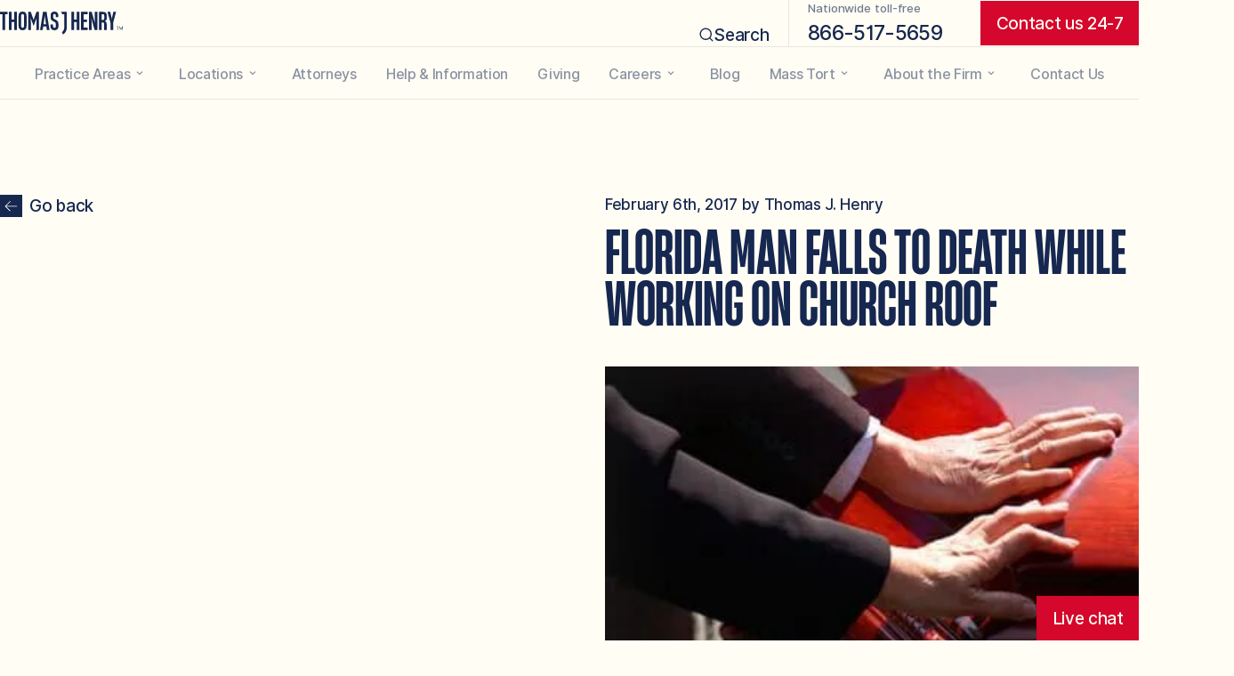

--- FILE ---
content_type: text/html; charset=UTF-8
request_url: https://thomasjhenrylaw.com/blog/florida-man-falls-death-working-church-roof/
body_size: 96097
content:
<!DOCTYPE html> <html lang="en-US" prefix="og: https://ogp.me/ns#" class="no-js"> <head><script>if(navigator.userAgent.match(/MSIE|Internet Explorer/i)||navigator.userAgent.match(/Trident\/7\..*?rv:11/i)){let e=document.location.href;if(!e.match(/[?&]nonitro/)){if(e.indexOf("?")==-1){if(e.indexOf("#")==-1){document.location.href=e+"?nonitro=1"}else{document.location.href=e.replace("#","?nonitro=1#")}}else{if(e.indexOf("#")==-1){document.location.href=e+"&nonitro=1"}else{document.location.href=e.replace("#","&nonitro=1#")}}}}</script><link rel="preconnect" href="https://thomasjhenrylaw.com" /><meta charset="UTF-8" /><meta name="viewport" content="width=device-width, initial-scale=1.0" /><meta property="og:title" content="Florida Man Falls to Death While Working on Church Roof" /><meta property="og:description" content="" /><meta property="og:url" content="/blog/florida-man-falls-death-working-church-roof/" /><meta property="og:image:alt" content="Two people with their hands placed on a casket at a funeral." /><meta property="og:image" content="https://thomasjhenrylaw.com/wp-content/uploads/2016/11/main_image-death.jpg" /><meta property="og:image:width" content="423" /><meta property="og:image:height" content="222" /><meta property="og:type" content="article" /><meta property="og:article:published_time" content="2017-02-06 15:17:30" /><meta property="og:article:modified_time" content="2023-12-13 04:21:34" /><meta property="og:article:tag" content="WORKPLACE INJURIES" /><meta name="twitter:card" content="summary" /><meta name="twitter:title" content="Florida Man Falls to Death While Working on Church Roof" /><meta name="twitter:description" content="" /><meta name="twitter:image" content="https://thomasjhenrylaw.com/wp-content/uploads/2016/11/main_image-death.jpg" /><meta name="twitter:image:alt" content="Two people with their hands placed on a casket at a funeral." /><meta name="author" content="Thomas J. Henry" /><title>Florida Man Falls to Death While Working on Church Roof - Thomas J Henry</title><meta name="robots" content="follow, index, max-snippet:-1, max-video-preview:-1, max-image-preview:large" /><meta property="og:locale" content="en_US" /><meta property="og:type" content="article" /><meta property="og:title" content="Florida Man Falls to Death While Working on Church Roof - Thomas J Henry" /><meta property="og:url" content="https://thomasjhenrylaw.com/blog/florida-man-falls-death-working-church-roof/" /><meta property="og:site_name" content="Thomas J. Henry Law" /><meta property="article:publisher" content="https://www.facebook.com/tjhlaw/" /><meta property="article:tag" content="WORKPLACE INJURIES" /><meta property="article:section" content="ACCIDENTS" /><meta property="og:updated_time" content="2023-12-13T04:21:34-06:00" /><meta property="og:image" content="https://thomasjhenrylaw.com/wp-content/uploads/2016/11/main_image-death.jpg" /><meta property="og:image:secure_url" content="https://thomasjhenrylaw.com/wp-content/uploads/2016/11/main_image-death.jpg" /><meta property="og:image:width" content="423" /><meta property="og:image:height" content="222" /><meta property="og:image:alt" content="Two people with their hands placed on a casket at a funeral." /><meta property="og:image:type" content="image/jpeg" /><meta name="twitter:card" content="summary_large_image" /><meta name="twitter:title" content="Florida Man Falls to Death While Working on Church Roof - Thomas J Henry" /><meta name="twitter:site" content="@thomasjhenrylaw" /><meta name="twitter:creator" content="@thomasjhenrylaw" /><meta name="twitter:image" content="https://thomasjhenrylaw.com/wp-content/uploads/2016/11/main_image-death.jpg" /><meta name="twitter:label1" content="Written by" /><meta name="twitter:data1" content="Thomas J. Henry" /><meta name="twitter:label2" content="Time to read" /><meta name="twitter:data2" content="Less than a minute" /><meta name="generator" content="Site Kit by Google 1.170.0" /><meta name="generator" content="NitroPack" /><script>var NPSH,NitroScrollHelper;NPSH=NitroScrollHelper=function(){let e=null;const o=window.sessionStorage.getItem("nitroScrollPos");function t(){let e=JSON.parse(window.sessionStorage.getItem("nitroScrollPos"))||{};if(typeof e!=="object"){e={}}e[document.URL]=window.scrollY;window.sessionStorage.setItem("nitroScrollPos",JSON.stringify(e))}window.addEventListener("scroll",function(){if(e!==null){clearTimeout(e)}e=setTimeout(t,200)},{passive:true});let r={};r.getScrollPos=()=>{if(!o){return 0}const e=JSON.parse(o);return e[document.URL]||0};r.isScrolled=()=>{return r.getScrollPos()>document.documentElement.clientHeight*.5};return r}();</script><script>(function(){var a=false;var e=document.documentElement.classList;var i=navigator.userAgent.toLowerCase();var n=["android","iphone","ipad"];var r=n.length;var o;var d=null;for(var t=0;t<r;t++){o=n[t];if(i.indexOf(o)>-1)d=o;if(e.contains(o)){a=true;e.remove(o)}}if(a&&d){e.add(d);if(d=="iphone"||d=="ipad"){e.add("ios")}}})();</script><script type="text/worker" id="nitro-web-worker">var preloadRequests=0;var remainingCount={};var baseURI="";self.onmessage=function(e){switch(e.data.cmd){case"RESOURCE_PRELOAD":var o=e.data.requestId;remainingCount[o]=0;e.data.resources.forEach(function(e){preload(e,function(o){return function(){console.log(o+" DONE: "+e);if(--remainingCount[o]==0){self.postMessage({cmd:"RESOURCE_PRELOAD",requestId:o})}}}(o));remainingCount[o]++});break;case"SET_BASEURI":baseURI=e.data.uri;break}};async function preload(e,o){if(typeof URL!=="undefined"&&baseURI){try{var a=new URL(e,baseURI);e=a.href}catch(e){console.log("Worker error: "+e.message)}}console.log("Preloading "+e);try{var n=new Request(e,{mode:"no-cors",redirect:"follow"});await fetch(n);o()}catch(a){console.log(a);var r=new XMLHttpRequest;r.responseType="blob";r.onload=o;r.onerror=o;r.open("GET",e,true);r.send()}}</script><script id="nprl">(()=>{if(window.NPRL!=undefined)return;(function(e){var t=e.prototype;t.after||(t.after=function(){var e,t=arguments,n=t.length,r=0,i=this,o=i.parentNode,a=Node,c=String,u=document;if(o!==null){while(r<n){(e=t[r])instanceof a?(i=i.nextSibling)!==null?o.insertBefore(e,i):o.appendChild(e):o.appendChild(u.createTextNode(c(e)));++r}}})})(Element);var e,t;e=t=function(){var t=false;var r=window.URL||window.webkitURL;var i=true;var o=false;var a=2;var c=null;var u=null;var d=true;var s=window.nitroGtmExcludes!=undefined;var l=s?JSON.parse(atob(window.nitroGtmExcludes)).map(e=>new RegExp(e)):[];var f;var m;var v=null;var p=null;var g=null;var h={touch:["touchmove","touchend"],default:["mousemove","click","keydown","wheel"]};var E=true;var y=[];var w=false;var b=[];var S=0;var N=0;var L=false;var T=0;var R=null;var O=false;var A=false;var C=false;var P=[];var I=[];var M=[];var k=[];var x=false;var _={};var j=new Map;var B="noModule"in HTMLScriptElement.prototype;var q=requestAnimationFrame||mozRequestAnimationFrame||webkitRequestAnimationFrame||msRequestAnimationFrame;const D="gtm.js?id=";function H(e,t){if(!_[e]){_[e]=[]}_[e].push(t)}function U(e,t){if(_[e]){var n=0,r=_[e];for(var n=0;n<r.length;n++){r[n].call(this,t)}}}function Y(){(function(e,t){var r=null;var i=function(e){r(e)};var o=null;var a={};var c=null;var u=null;var d=0;e.addEventListener(t,function(r){if(["load","DOMContentLoaded"].indexOf(t)!=-1){if(u){Q(function(){e.triggerNitroEvent(t)})}c=true}else if(t=="readystatechange"){d++;n.ogReadyState=d==1?"interactive":"complete";if(u&&u>=d){n.documentReadyState=n.ogReadyState;Q(function(){e.triggerNitroEvent(t)})}}});e.addEventListener(t+"Nitro",function(e){if(["load","DOMContentLoaded"].indexOf(t)!=-1){if(!c){e.preventDefault();e.stopImmediatePropagation()}else{}u=true}else if(t=="readystatechange"){u=n.documentReadyState=="interactive"?1:2;if(d<u){e.preventDefault();e.stopImmediatePropagation()}}});switch(t){case"load":o="onload";break;case"readystatechange":o="onreadystatechange";break;case"pageshow":o="onpageshow";break;default:o=null;break}if(o){Object.defineProperty(e,o,{get:function(){return r},set:function(n){if(typeof n!=="function"){r=null;e.removeEventListener(t+"Nitro",i)}else{if(!r){e.addEventListener(t+"Nitro",i)}r=n}}})}Object.defineProperty(e,"addEventListener"+t,{value:function(r){if(r!=t||!n.startedScriptLoading||document.currentScript&&document.currentScript.hasAttribute("nitro-exclude")){}else{arguments[0]+="Nitro"}e.ogAddEventListener.apply(e,arguments);a[arguments[1]]=arguments[0]}});Object.defineProperty(e,"removeEventListener"+t,{value:function(t){var n=a[arguments[1]];arguments[0]=n;e.ogRemoveEventListener.apply(e,arguments)}});Object.defineProperty(e,"triggerNitroEvent"+t,{value:function(t,n){n=n||e;var r=new Event(t+"Nitro",{bubbles:true});r.isNitroPack=true;Object.defineProperty(r,"type",{get:function(){return t},set:function(){}});Object.defineProperty(r,"target",{get:function(){return n},set:function(){}});e.dispatchEvent(r)}});if(typeof e.triggerNitroEvent==="undefined"){(function(){var t=e.addEventListener;var n=e.removeEventListener;Object.defineProperty(e,"ogAddEventListener",{value:t});Object.defineProperty(e,"ogRemoveEventListener",{value:n});Object.defineProperty(e,"addEventListener",{value:function(n){var r="addEventListener"+n;if(typeof e[r]!=="undefined"){e[r].apply(e,arguments)}else{t.apply(e,arguments)}},writable:true});Object.defineProperty(e,"removeEventListener",{value:function(t){var r="removeEventListener"+t;if(typeof e[r]!=="undefined"){e[r].apply(e,arguments)}else{n.apply(e,arguments)}}});Object.defineProperty(e,"triggerNitroEvent",{value:function(t,n){var r="triggerNitroEvent"+t;if(typeof e[r]!=="undefined"){e[r].apply(e,arguments)}}})})()}}).apply(null,arguments)}Y(window,"load");Y(window,"pageshow");Y(window,"DOMContentLoaded");Y(document,"DOMContentLoaded");Y(document,"readystatechange");try{var F=new Worker(r.createObjectURL(new Blob([document.getElementById("nitro-web-worker").textContent],{type:"text/javascript"})))}catch(e){var F=new Worker("data:text/javascript;base64,"+btoa(document.getElementById("nitro-web-worker").textContent))}F.onmessage=function(e){if(e.data.cmd=="RESOURCE_PRELOAD"){U(e.data.requestId,e)}};if(typeof document.baseURI!=="undefined"){F.postMessage({cmd:"SET_BASEURI",uri:document.baseURI})}var G=function(e){if(--S==0){Q(K)}};var W=function(e){e.target.removeEventListener("load",W);e.target.removeEventListener("error",W);e.target.removeEventListener("nitroTimeout",W);if(e.type!="nitroTimeout"){clearTimeout(e.target.nitroTimeout)}if(--N==0&&S==0){Q(J)}};var X=function(e){var t=e.textContent;try{var n=r.createObjectURL(new Blob([t.replace(/^(?:<!--)?(.*?)(?:-->)?$/gm,"$1")],{type:"text/javascript"}))}catch(e){var n="data:text/javascript;base64,"+btoa(t.replace(/^(?:<!--)?(.*?)(?:-->)?$/gm,"$1"))}return n};var K=function(){n.documentReadyState="interactive";document.triggerNitroEvent("readystatechange");document.triggerNitroEvent("DOMContentLoaded");if(window.pageYOffset||window.pageXOffset){window.dispatchEvent(new Event("scroll"))}A=true;Q(function(){if(N==0){Q(J)}Q($)})};var J=function(){if(!A||O)return;O=true;R.disconnect();en();n.documentReadyState="complete";document.triggerNitroEvent("readystatechange");window.triggerNitroEvent("load",document);window.triggerNitroEvent("pageshow",document);if(window.pageYOffset||window.pageXOffset||location.hash){let e=typeof history.scrollRestoration!=="undefined"&&history.scrollRestoration=="auto";if(e&&typeof NPSH!=="undefined"&&NPSH.getScrollPos()>0&&window.pageYOffset>document.documentElement.clientHeight*.5){window.scrollTo(0,NPSH.getScrollPos())}else if(location.hash){try{let e=document.querySelector(location.hash);if(e){e.scrollIntoView()}}catch(e){}}}var e=null;if(a==1){e=eo}else{e=eu}Q(e)};var Q=function(e){setTimeout(e,0)};var V=function(e){if(e.type=="touchend"||e.type=="click"){g=e}};var $=function(){if(d&&g){setTimeout(function(e){return function(){var t=function(e,t,n){var r=new Event(e,{bubbles:true,cancelable:true});if(e=="click"){r.clientX=t;r.clientY=n}else{r.touches=[{clientX:t,clientY:n}]}return r};var n;if(e.type=="touchend"){var r=e.changedTouches[0];n=document.elementFromPoint(r.clientX,r.clientY);n.dispatchEvent(t("touchstart"),r.clientX,r.clientY);n.dispatchEvent(t("touchend"),r.clientX,r.clientY);n.dispatchEvent(t("click"),r.clientX,r.clientY)}else if(e.type=="click"){n=document.elementFromPoint(e.clientX,e.clientY);n.dispatchEvent(t("click"),e.clientX,e.clientY)}}}(g),150);g=null}};var z=function(e){if(e.tagName=="SCRIPT"&&!e.hasAttribute("data-nitro-for-id")&&!e.hasAttribute("nitro-document-write")||e.tagName=="IMG"&&(e.hasAttribute("src")||e.hasAttribute("srcset"))||e.tagName=="IFRAME"&&e.hasAttribute("src")||e.tagName=="LINK"&&e.hasAttribute("href")&&e.hasAttribute("rel")&&e.getAttribute("rel")=="stylesheet"){if(e.tagName==="IFRAME"&&e.src.indexOf("about:blank")>-1){return}var t="";switch(e.tagName){case"LINK":t=e.href;break;case"IMG":if(k.indexOf(e)>-1)return;t=e.srcset||e.src;break;default:t=e.src;break}var n=e.getAttribute("type");if(!t&&e.tagName!=="SCRIPT")return;if((e.tagName=="IMG"||e.tagName=="LINK")&&(t.indexOf("data:")===0||t.indexOf("blob:")===0))return;if(e.tagName=="SCRIPT"&&n&&n!=="text/javascript"&&n!=="application/javascript"){if(n!=="module"||!B)return}if(e.tagName==="SCRIPT"){if(k.indexOf(e)>-1)return;if(e.noModule&&B){return}let t=null;if(document.currentScript){if(document.currentScript.src&&document.currentScript.src.indexOf(D)>-1){t=document.currentScript}if(document.currentScript.hasAttribute("data-nitro-gtm-id")){e.setAttribute("data-nitro-gtm-id",document.currentScript.getAttribute("data-nitro-gtm-id"))}}else if(window.nitroCurrentScript){if(window.nitroCurrentScript.src&&window.nitroCurrentScript.src.indexOf(D)>-1){t=window.nitroCurrentScript}}if(t&&s){let n=false;for(const t of l){n=e.src?t.test(e.src):t.test(e.textContent);if(n){break}}if(!n){e.type="text/googletagmanagerscript";let n=t.hasAttribute("data-nitro-gtm-id")?t.getAttribute("data-nitro-gtm-id"):t.id;if(!j.has(n)){j.set(n,[])}let r=j.get(n);r.push(e);return}}if(!e.src){if(e.textContent.length>0){e.textContent+="\n;if(document.currentScript.nitroTimeout) {clearTimeout(document.currentScript.nitroTimeout);}; setTimeout(function() { this.dispatchEvent(new Event('load')); }.bind(document.currentScript), 0);"}else{return}}else{}k.push(e)}if(!e.hasOwnProperty("nitroTimeout")){N++;e.addEventListener("load",W,true);e.addEventListener("error",W,true);e.addEventListener("nitroTimeout",W,true);e.nitroTimeout=setTimeout(function(){console.log("Resource timed out",e);e.dispatchEvent(new Event("nitroTimeout"))},5e3)}}};var Z=function(e){if(e.hasOwnProperty("nitroTimeout")&&e.nitroTimeout){clearTimeout(e.nitroTimeout);e.nitroTimeout=null;e.dispatchEvent(new Event("nitroTimeout"))}};document.documentElement.addEventListener("load",function(e){if(e.target.tagName=="SCRIPT"||e.target.tagName=="IMG"){k.push(e.target)}},true);document.documentElement.addEventListener("error",function(e){if(e.target.tagName=="SCRIPT"||e.target.tagName=="IMG"){k.push(e.target)}},true);var ee=["appendChild","replaceChild","insertBefore","prepend","append","before","after","replaceWith","insertAdjacentElement"];var et=function(){if(s){window._nitro_setTimeout=window.setTimeout;window.setTimeout=function(e,t,...n){let r=document.currentScript||window.nitroCurrentScript;if(!r||r.src&&r.src.indexOf(D)==-1){return window._nitro_setTimeout.call(window,e,t,...n)}return window._nitro_setTimeout.call(window,function(e,t){return function(...n){window.nitroCurrentScript=e;t(...n)}}(r,e),t,...n)}}ee.forEach(function(e){HTMLElement.prototype["og"+e]=HTMLElement.prototype[e];HTMLElement.prototype[e]=function(...t){if(this.parentNode||this===document.documentElement){switch(e){case"replaceChild":case"insertBefore":t.pop();break;case"insertAdjacentElement":t.shift();break}t.forEach(function(e){if(!e)return;if(e.tagName=="SCRIPT"){z(e)}else{if(e.children&&e.children.length>0){e.querySelectorAll("script").forEach(z)}}})}return this["og"+e].apply(this,arguments)}})};var en=function(){if(s&&typeof window._nitro_setTimeout==="function"){window.setTimeout=window._nitro_setTimeout}ee.forEach(function(e){HTMLElement.prototype[e]=HTMLElement.prototype["og"+e]})};var er=async function(){if(o){ef(f);ef(V);if(v){clearTimeout(v);v=null}}if(T===1){L=true;return}else if(T===0){T=-1}n.startedScriptLoading=true;Object.defineProperty(document,"readyState",{get:function(){return n.documentReadyState},set:function(){}});var e=document.documentElement;var t={attributes:true,attributeFilter:["src"],childList:true,subtree:true};R=new MutationObserver(function(e,t){e.forEach(function(e){if(e.type=="childList"&&e.addedNodes.length>0){e.addedNodes.forEach(function(e){if(!document.documentElement.contains(e)){return}if(e.tagName=="IMG"||e.tagName=="IFRAME"||e.tagName=="LINK"){z(e)}})}if(e.type=="childList"&&e.removedNodes.length>0){e.removedNodes.forEach(function(e){if(e.tagName=="IFRAME"||e.tagName=="LINK"){Z(e)}})}if(e.type=="attributes"){var t=e.target;if(!document.documentElement.contains(t)){return}if(t.tagName=="IFRAME"||t.tagName=="LINK"||t.tagName=="IMG"||t.tagName=="SCRIPT"){z(t)}}})});R.observe(e,t);if(!s){et()}await Promise.all(P);var r=b.shift();var i=null;var a=false;while(r){var c;var u=JSON.parse(atob(r.meta));var d=u.delay;if(r.type=="inline"){var l=document.getElementById(r.id);if(l){l.remove()}else{r=b.shift();continue}c=X(l);if(c===false){r=b.shift();continue}}else{c=r.src}if(!a&&r.type!="inline"&&(typeof u.attributes.async!="undefined"||typeof u.attributes.defer!="undefined")){if(i===null){i=r}else if(i===r){a=true}if(!a){b.push(r);r=b.shift();continue}}var m=document.createElement("script");m.src=c;m.setAttribute("data-nitro-for-id",r.id);for(var p in u.attributes){try{if(u.attributes[p]===false){m.setAttribute(p,"")}else{m.setAttribute(p,u.attributes[p])}}catch(e){console.log("Error while setting script attribute",m,e)}}m.async=false;if(u.canonicalLink!=""&&Object.getOwnPropertyDescriptor(m,"src")?.configurable!==false){(e=>{Object.defineProperty(m,"src",{get:function(){return e.canonicalLink},set:function(){}})})(u)}if(d){setTimeout((function(e,t){var n=document.querySelector("[data-nitro-marker-id='"+t+"']");if(n){n.after(e)}else{document.head.appendChild(e)}}).bind(null,m,r.id),d)}else{m.addEventListener("load",G);m.addEventListener("error",G);if(!m.noModule||!B){S++}var g=document.querySelector("[data-nitro-marker-id='"+r.id+"']");if(g){Q(function(e,t){return function(){e.after(t)}}(g,m))}else{Q(function(e){return function(){document.head.appendChild(e)}}(m))}}r=b.shift()}};var ei=function(){var e=document.getElementById("nitro-deferred-styles");var t=document.createElement("div");t.innerHTML=e.textContent;return t};var eo=async function(e){isPreload=e&&e.type=="NitroPreload";if(!isPreload){T=-1;E=false;if(o){ef(f);ef(V);if(v){clearTimeout(v);v=null}}}if(w===false){var t=ei();let e=t.querySelectorAll('style,link[rel="stylesheet"]');w=e.length;if(w){let e=document.getElementById("nitro-deferred-styles-marker");e.replaceWith.apply(e,t.childNodes)}else if(isPreload){Q(ed)}else{es()}}else if(w===0&&!isPreload){es()}};var ea=function(){var e=ei();var t=e.childNodes;var n;var r=[];for(var i=0;i<t.length;i++){n=t[i];if(n.href){r.push(n.href)}}var o="css-preload";H(o,function(e){eo(new Event("NitroPreload"))});if(r.length){F.postMessage({cmd:"RESOURCE_PRELOAD",resources:r,requestId:o})}else{Q(function(){U(o)})}};var ec=function(){if(T===-1)return;T=1;var e=[];var t,n;for(var r=0;r<b.length;r++){t=b[r];if(t.type!="inline"){if(t.src){n=JSON.parse(atob(t.meta));if(n.delay)continue;if(n.attributes.type&&n.attributes.type=="module"&&!B)continue;e.push(t.src)}}}if(e.length){var i="js-preload";H(i,function(e){T=2;if(L){Q(er)}});F.postMessage({cmd:"RESOURCE_PRELOAD",resources:e,requestId:i})}};var eu=function(){while(I.length){style=I.shift();if(style.hasAttribute("nitropack-onload")){style.setAttribute("onload",style.getAttribute("nitropack-onload"));Q(function(e){return function(){e.dispatchEvent(new Event("load"))}}(style))}}while(M.length){style=M.shift();if(style.hasAttribute("nitropack-onerror")){style.setAttribute("onerror",style.getAttribute("nitropack-onerror"));Q(function(e){return function(){e.dispatchEvent(new Event("error"))}}(style))}}};var ed=function(){if(!x){if(i){Q(function(){var e=document.getElementById("nitro-critical-css");if(e){e.remove()}})}x=true;onStylesLoadEvent=new Event("NitroStylesLoaded");onStylesLoadEvent.isNitroPack=true;window.dispatchEvent(onStylesLoadEvent)}};var es=function(){if(a==2){Q(er)}else{eu()}};var el=function(e){m.forEach(function(t){document.addEventListener(t,e,true)})};var ef=function(e){m.forEach(function(t){document.removeEventListener(t,e,true)})};if(s){et()}return{setAutoRemoveCriticalCss:function(e){i=e},registerScript:function(e,t,n){b.push({type:"remote",src:e,id:t,meta:n})},registerInlineScript:function(e,t){b.push({type:"inline",id:e,meta:t})},registerStyle:function(e,t,n){y.push({href:e,rel:t,media:n})},onLoadStyle:function(e){I.push(e);if(w!==false&&--w==0){Q(ed);if(E){E=false}else{es()}}},onErrorStyle:function(e){M.push(e);if(w!==false&&--w==0){Q(ed);if(E){E=false}else{es()}}},loadJs:function(e,t){if(!e.src){var n=X(e);if(n!==false){e.src=n;e.textContent=""}}if(t){Q(function(e,t){return function(){e.after(t)}}(t,e))}else{Q(function(e){return function(){document.head.appendChild(e)}}(e))}},loadQueuedResources:async function(){window.dispatchEvent(new Event("NitroBootStart"));if(p){clearTimeout(p);p=null}window.removeEventListener("load",e.loadQueuedResources);f=a==1?er:eo;if(!o||g){Q(f)}else{if(navigator.userAgent.indexOf(" Edge/")==-1){ea();H("css-preload",ec)}el(f);if(u){if(c){v=setTimeout(f,c)}}else{}}},fontPreload:function(e){var t="critical-fonts";H(t,function(e){document.getElementById("nitro-critical-fonts").type="text/css"});F.postMessage({cmd:"RESOURCE_PRELOAD",resources:e,requestId:t})},boot:function(){if(t)return;t=true;C=typeof NPSH!=="undefined"&&NPSH.isScrolled();let n=document.prerendering;if(location.hash||C||n){o=false}m=h.default.concat(h.touch);p=setTimeout(e.loadQueuedResources,1500);el(V);if(C){e.loadQueuedResources()}else{window.addEventListener("load",e.loadQueuedResources)}},addPrerequisite:function(e){P.push(e)},getTagManagerNodes:function(e){if(!e)return j;return j.get(e)??[]}}}();var n,r;n=r=function(){var t=document.write;return{documentWrite:function(n,r){if(n&&n.hasAttribute("nitro-exclude")){return t.call(document,r)}var i=null;if(n.documentWriteContainer){i=n.documentWriteContainer}else{i=document.createElement("span");n.documentWriteContainer=i}var o=null;if(n){if(n.hasAttribute("data-nitro-for-id")){o=document.querySelector('template[data-nitro-marker-id="'+n.getAttribute("data-nitro-for-id")+'"]')}else{o=n}}i.innerHTML+=r;i.querySelectorAll("script").forEach(function(e){e.setAttribute("nitro-document-write","")});if(!i.parentNode){if(o){o.parentNode.insertBefore(i,o)}else{document.body.appendChild(i)}}var a=document.createElement("span");a.innerHTML=r;var c=a.querySelectorAll("script");if(c.length){c.forEach(function(t){var n=t.getAttributeNames();var r=document.createElement("script");n.forEach(function(e){r.setAttribute(e,t.getAttribute(e))});r.async=false;if(!t.src&&t.textContent){r.textContent=t.textContent}e.loadJs(r,o)})}},TrustLogo:function(e,t){var n=document.getElementById(e);var r=document.createElement("img");r.src=t;n.parentNode.insertBefore(r,n)},documentReadyState:"loading",ogReadyState:document.readyState,startedScriptLoading:false,loadScriptDelayed:function(e,t){setTimeout(function(){var t=document.createElement("script");t.src=e;document.head.appendChild(t)},t)}}}();document.write=function(e){n.documentWrite(document.currentScript,e)};document.writeln=function(e){n.documentWrite(document.currentScript,e+"\n")};window.NPRL=e;window.NitroResourceLoader=t;window.NPh=n;window.NitroPackHelper=r})();</script><template id="nitro-deferred-styles-marker"></template><style id="nitro-fonts">@font-face{font-family:HeadingNow;src:url("[data-uri]");font-weight:700;font-style:normal;font-display:swap}@font-face{font-family:InterUI;src:url("https://thomasjhenrylaw.com/nitropack_static/cbOJmaiiREWPedQkSFsTdLyZavbQdoao/assets/static/source/rev-ba2ac59/thomasjhenrylaw.com/wp-content/themes/tjh/assets/fonts/inter-ui/Inter-UI-Medium.woff2") format("woff2");font-weight:500;font-style:normal;font-display:swap}@font-face{font-family:InterUI;src:url("https://thomasjhenrylaw.com/nitropack_static/cbOJmaiiREWPedQkSFsTdLyZavbQdoao/assets/static/source/rev-ba2ac59/thomasjhenrylaw.com/wp-content/themes/tjh/assets/fonts/inter-ui/InterUI-SemiBold.woff2") format("woff2");font-weight:600;font-style:normal;font-display:swap}</style><style type="text/css" id="nitro-critical-css">@charset "UTF-8";ul{box-sizing:border-box}:root{--wp--preset--font-size--normal:16px;--wp--preset--font-size--huge:42px}section.content_with_toc_block{--padding-top-desktop:160rem}@media all and (max-width:767px){section.content_with_toc_block{--padding-top-mobile:80rem}}@media all and (max-width:767px){section.content_with_toc_block.type_none>.inner_wrapper>.col.left{padding-bottom:0}}section.content_with_toc_block>.inner_wrapper{display:flex;justify-content:space-between;padding-inline:var(--side-padding) 200rem}@media all and (max-width:767px){section.content_with_toc_block>.inner_wrapper{flex-wrap:wrap;padding-inline:var(--side-padding)}}section.content_with_toc_block>.inner_wrapper>.col.left{position:relative;max-width:613rem}@media all and (max-width:767px){section.content_with_toc_block>.inner_wrapper>.col.left{width:100%;padding-bottom:80rem}}section.content_with_toc_block>.inner_wrapper>.col.left>.cta{display:flex;align-items:center;text-decoration:none;color:inherit}section.content_with_toc_block>.inner_wrapper>.col.left>.cta>.icon_wrapper{padding:9rem;background:var(--blue)}@media all and (max-width:767px){section.content_with_toc_block>.inner_wrapper>.col.left>.cta>.icon_wrapper{padding:7.5rem}}section.content_with_toc_block>.inner_wrapper>.col.left>.cta>.icon_wrapper>.icon{display:block;width:20rem;height:auto;transform:rotate(-135deg) scale(.8)}@media all and (max-width:767px){section.content_with_toc_block>.inner_wrapper>.col.left>.cta>.icon_wrapper>.icon{width:16.7rem}}section.content_with_toc_block>.inner_wrapper>.col.left>.cta>.icon_wrapper>.icon path{fill:var(--white)}section.content_with_toc_block>.inner_wrapper>.col.left>.cta>.label{padding-left:12rem}@media all and (max-width:767px){section.content_with_toc_block>.inner_wrapper>.col.left>.cta>.label{padding-left:8rem}}section.content_with_toc_block>.inner_wrapper>.col.left>.cta.back_btn{margin-bottom:40rem}section.content_with_toc_block>.inner_wrapper>.col.right{position:relative;width:900rem}@media all and (max-width:767px){section.content_with_toc_block>.inner_wrapper>.col.right{width:100%}}section.content_with_toc_block>.inner_wrapper>.col.right>.blog_header>.subtitle{font-family:InterUI,sans-serif;font-style:normal;font-weight:500;text-transform:none;font-size:18rem;line-height:1.444;letter-spacing:-.5rem;padding-bottom:24rem}@media all and (min-width:768px) and (max-width:1344px){section.content_with_toc_block>.inner_wrapper>.col.right>.blog_header>.subtitle{font-size:25.7142857143rem}}@media all and (max-width:767px){section.content_with_toc_block>.inner_wrapper>.col.right>.blog_header>.subtitle{font-size:16rem;line-height:1.5;letter-spacing:-.5rem}}section.content_with_toc_block>.inner_wrapper>.col.right>.blog_header>.title{padding-bottom:56rem}section.content_with_toc_block>.inner_wrapper>.col.right>.blog_header>.title{font-family:HeadingNow,sans-serif;font-style:normal;font-weight:700;text-transform:uppercase;font-size:96rem;line-height:.875}@media all and (min-width:768px) and (max-width:1344px){section.content_with_toc_block>.inner_wrapper>.col.right>.blog_header>.title{font-size:100rem}}@media all and (max-width:767px){section.content_with_toc_block>.inner_wrapper>.col.right>.blog_header>.title{font-size:48rem;line-height:.91667}}section.content_with_toc_block>.inner_wrapper>.col.right>.blog_header>.featured_image{width:1060rem;max-width:none;margin-bottom:120rem;--mobile-aspect-ratio:1}@media all and (max-width:767px){section.content_with_toc_block>.inner_wrapper>.col.right>.blog_header>.featured_image{width:100%;margin-bottom:60rem}}:root{--wp--preset--aspect-ratio--square:1;--wp--preset--aspect-ratio--4-3:4/3;--wp--preset--aspect-ratio--3-4:3/4;--wp--preset--aspect-ratio--3-2:3/2;--wp--preset--aspect-ratio--2-3:2/3;--wp--preset--aspect-ratio--16-9:16/9;--wp--preset--aspect-ratio--9-16:9/16;--wp--preset--color--black:#252525;--wp--preset--color--cyan-bluish-gray:#abb8c3;--wp--preset--color--white:#fffdf4;--wp--preset--color--pale-pink:#f78da7;--wp--preset--color--vivid-red:#cf2e2e;--wp--preset--color--luminous-vivid-orange:#ff6900;--wp--preset--color--luminous-vivid-amber:#fcb900;--wp--preset--color--light-green-cyan:#7bdcb5;--wp--preset--color--vivid-green-cyan:#00d084;--wp--preset--color--pale-cyan-blue:#8ed1fc;--wp--preset--color--vivid-cyan-blue:#0693e3;--wp--preset--color--vivid-purple:#9b51e0;--wp--preset--color--red:#d5072c;--wp--preset--color--blue:#162750;--wp--preset--color--orange:#f27f0c;--wp--preset--color--yellow:#f7ad1a;--wp--preset--color--sky-1:#2868b2;--wp--preset--color--sky-2:#419ebd;--wp--preset--color--sky-3:#9fe7f5;--wp--preset--gradient--vivid-cyan-blue-to-vivid-purple:linear-gradient(135deg,rgba(6,147,227,1) 0%,#9b51e0 100%);--wp--preset--gradient--light-green-cyan-to-vivid-green-cyan:linear-gradient(135deg,#7adcb4 0%,#00d082 100%);--wp--preset--gradient--luminous-vivid-amber-to-luminous-vivid-orange:linear-gradient(135deg,rgba(252,185,0,1) 0%,rgba(255,105,0,1) 100%);--wp--preset--gradient--luminous-vivid-orange-to-vivid-red:linear-gradient(135deg,rgba(255,105,0,1) 0%,#cf2e2e 100%);--wp--preset--gradient--very-light-gray-to-cyan-bluish-gray:linear-gradient(135deg,#eee 0%,#a9b8c3 100%);--wp--preset--gradient--cool-to-warm-spectrum:linear-gradient(135deg,#4aeadc 0%,#9778d1 20%,#cf2aba 40%,#ee2c82 60%,#fb6962 80%,#fef84c 100%);--wp--preset--gradient--blush-light-purple:linear-gradient(135deg,#ffceec 0%,#9896f0 100%);--wp--preset--gradient--blush-bordeaux:linear-gradient(135deg,#fecda5 0%,#fe2d2d 50%,#6b003e 100%);--wp--preset--gradient--luminous-dusk:linear-gradient(135deg,#ffcb70 0%,#c751c0 50%,#4158d0 100%);--wp--preset--gradient--pale-ocean:linear-gradient(135deg,#fff5cb 0%,#b6e3d4 50%,#33a7b5 100%);--wp--preset--gradient--electric-grass:linear-gradient(135deg,#caf880 0%,#71ce7e 100%);--wp--preset--gradient--midnight:linear-gradient(135deg,#020381 0%,#2874fc 100%);--wp--preset--font-size--small:13px;--wp--preset--font-size--medium:20px;--wp--preset--font-size--large:36px;--wp--preset--font-size--x-large:42px;--wp--preset--spacing--20:.44rem;--wp--preset--spacing--30:.67rem;--wp--preset--spacing--40:1rem;--wp--preset--spacing--50:1.5rem;--wp--preset--spacing--60:2.25rem;--wp--preset--spacing--70:3.38rem;--wp--preset--spacing--80:5.06rem;--wp--preset--shadow--natural:6px 6px 9px rgba(0,0,0,.2);--wp--preset--shadow--deep:12px 12px 50px rgba(0,0,0,.4);--wp--preset--shadow--sharp:6px 6px 0px rgba(0,0,0,.2);--wp--preset--shadow--outlined:6px 6px 0px -3px rgba(255,255,255,1),6px 6px rgba(0,0,0,1);--wp--preset--shadow--crisp:6px 6px 0px rgba(0,0,0,1)}:where(body){margin:0}body{padding-top:0px;padding-right:0px;padding-bottom:0px;padding-left:0px}a:where(:not(.wp-element-button)){text-decoration:underline}html,body,div,span,h1,a,img,ul,li,form,canvas,header,section{margin:0;padding:0;border:0;font-size:100%;font:inherit;vertical-align:baseline}header,section{display:block}body{line-height:normal}ul{list-style:none}*,*:before,*:after{box-sizing:border-box}*{margin:0}body{line-height:1.5;-webkit-font-smoothing:antialiased}img,picture,canvas,svg{display:block;max-width:100%}input,button,textarea{font:inherit}h1{overflow-wrap:break-word}html{--red:#d5072c;--blue:#162750;--white:#fffdf4;--black:#252525;--orange:#f27f0c;--yellow:#f7ad1a;--sky1:#2868b2;--sky2:#419ebd;--sky3:#9fe7f5;--gradient-gold:linear-gradient(135deg,#dfc05a 0%,#7e6b2c 100%);--inter-font:InterUI,sans-serif;--heading-font:HeadingNow,sans-serif;--side-padding:40rem}@media all and (max-width:767px){html{--side-padding:16rem}}:root{--precision:1;--designRes:1920;--screenWidth:100vw;font-size:calc(var(--precision) / var(--designRes) * var(--screenWidth))}@media all and (max-width:768px){:root{--designRes:414}}body{font-family:InterUI,sans-serif;font-style:normal;font-weight:500;text-transform:none;font-size:20rem;line-height:1.4;letter-spacing:-.5rem;background:var(--white);color:var(--blue);-webkit-font-smoothing:antialiased;-moz-osx-font-smoothing:grayscale;text-rendering:optimizeLegibility;scroll-behavior:smooth}@media all and (min-width:768px) and (max-width:1344px){body{font-size:28.5714285714rem}}@media all and (max-width:767px){body{font-size:18rem;line-height:1.3333;letter-spacing:-.5rem}}.app{position:relative;z-index:2}button{display:inline-flex;background:transparent;border:0;padding:0;color:inherit}h1{font-family:HeadingNow,sans-serif;font-style:normal;font-weight:700;text-transform:uppercase;font-size:230rem;line-height:.84783}@media all and (min-width:768px) and (max-width:1344px){h1{font-size:234.2857142857rem}}@media all and (max-width:767px){h1{font-size:104rem;line-height:.84783}}a{color:inherit}.btn{display:inline-flex;padding:16rem 24rem;justify-content:center;align-items:center;background:#d5072c;border-radius:0;color:#fffdf4;text-decoration:none;white-space:nowrap;border:clamp(1px,2rem,100vw) solid transparent;font-family:InterUI,sans-serif;font-style:normal;font-weight:500;text-transform:none;font-size:20rem;line-height:1.4;letter-spacing:-.5rem}@media all and (min-width:768px) and (max-width:1344px){.btn{font-size:28.5714285714rem}}@media all and (max-width:767px){.btn{font-size:18rem;line-height:1.3333;letter-spacing:-.5rem}}@media all and (max-width:767px){.btn{padding:12rem 20rem}}.tjh_image{position:relative;display:block;width:100%;--desktop-aspect-ratio:1.7777;--mobile-aspect-ratio:.53;--x-pos:50%;--y-pos:50%}.tjh_image>img{display:block;width:100%;height:auto;object-fit:cover;object-position:var(--x-pos) var(--y-pos);aspect-ratio:var(--desktop-aspect-ratio)}@media all and (max-width:767px){.tjh_image>img{aspect-ratio:var(--mobile-aspect-ratio)}}main>section:not(.hero_block,.hero_home_block,.hero_ppc_block,.client_victory_counter,.our_locations_block.template_list){opacity:0;transform:translateY(150rem)}.tjh_block.unit_padding{padding-top:var(--padding-top-desktop,0);padding-bottom:var(--padding-bottom-desktop,0);padding-left:var(--padding-left-desktop,0);padding-right:var(--padding-right-desktop,0)}@media all and (max-width:767px){.tjh_block.unit_padding{padding-top:var(--padding-top-mobile,var(--padding-top-desktop));padding-bottom:var(--padding-bottom-mobile,var(--padding-bottom-desktop));padding-left:var(--padding-left-mobile,var(--padding-left-desktop));padding-right:var(--padding-right-mobile,var(--padding-right-desktop))}}canvas.transition{display:none}header.main_header{position:sticky;top:0;left:0;width:100%;--header-bg:#fffdf4;--header-color:#162750;--header-border-color:rgba(22,39,80,.1);--intro-y-offset:-102rem;background:var(--header-bg);color:var(--header-color);z-index:4}header.main_header>.top_wrapper{display:flex;justify-content:space-between;align-items:center;border-bottom:clamp(1px,1rem,100vw) solid var(--header-border-color);padding-block:24rem;padding-inline:var(--side-padding)}@media all and (max-width:767px){header.main_header>.top_wrapper{flex-wrap:wrap;padding-block:0;padding-inline:0;border-bottom:0}}header.main_header>.top_wrapper>.logo_wrapper{display:flex;align-items:center}@media all and (max-width:767px){header.main_header>.top_wrapper>.logo_wrapper{width:100%;justify-content:space-between;padding-block:16rem;padding-inline:var(--side-padding)}}header.main_header>.top_wrapper>.logo_wrapper>.logo{display:block;width:207rem}@media all and (max-width:767px){header.main_header>.top_wrapper>.logo_wrapper>.logo{width:166rem}}header.main_header>.top_wrapper>.logo_wrapper>.logo>svg{display:block;width:100%;height:auto}header.main_header>.top_wrapper>.logo_wrapper>.logo>svg path{fill:var(--header-color)}header.main_header>.top_wrapper>.logo_wrapper>.mobile_toggler{display:none;width:38rem;height:38rem}@media all and (max-width:767px){header.main_header>.top_wrapper>.logo_wrapper>.mobile_toggler{display:block}}header.main_header>.top_wrapper>.logo_wrapper>.mobile_toggler>.icon{display:block;width:100%;height:auto}header.main_header>.top_wrapper>.logo_wrapper>.mobile_toggler>.icon.close{display:none}header.main_header>.top_wrapper>.logo_wrapper>.mobile_toggler>.icon rect{stroke:var(--header-color)}header.main_header>.top_wrapper>.logo_wrapper>.mobile_toggler>.icon path{fill:var(--header-color)}header.main_header>.top_wrapper>.links_wrapper{display:flex;align-items:center}@media all and (max-width:767px){header.main_header>.top_wrapper>.links_wrapper{width:100%;justify-content:space-between;padding-block:16rem;padding-inline:var(--side-padding);border-top:clamp(1px,1rem,100vw) solid var(--header-border-color);border-bottom:clamp(1px,1rem,100vw) solid var(--header-border-color)}}header.main_header>.top_wrapper>.links_wrapper>.search_toggler{display:flex;align-items:center;align-self:flex-end;gap:16rem}@media all and (max-width:767px){header.main_header>.top_wrapper>.links_wrapper>.search_toggler{position:absolute;top:30rem;right:70rem;gap:8rem}}header.main_header>.top_wrapper>.links_wrapper>.search_toggler>.icon{display:block;width:20rem;height:auto}@media all and (min-width:768px) and (max-width:1344px){header.main_header>.top_wrapper>.links_wrapper>.search_toggler>.icon{width:24rem}}@media all and (max-width:767px){header.main_header>.top_wrapper>.links_wrapper>.search_toggler>.icon{width:16rem}}header.main_header>.top_wrapper>.links_wrapper>.search_toggler>.icon>path{stroke:var(--header-color)}header.main_header>.top_wrapper>.links_wrapper>.search_toggler>.label{font-family:InterUI,sans-serif;font-style:normal;font-weight:500;text-transform:none;font-size:20rem;line-height:1.4;letter-spacing:-.5rem}@media all and (min-width:768px) and (max-width:1344px){header.main_header>.top_wrapper>.links_wrapper>.search_toggler>.label{font-size:28.5714285714rem}}@media all and (max-width:767px){header.main_header>.top_wrapper>.links_wrapper>.search_toggler>.label{font-size:18rem;line-height:1.3333;letter-spacing:-.5rem}}header.main_header>.top_wrapper>.links_wrapper>.phone{padding-left:32rem;margin-left:32rem;padding-right:65rem;border-left:clamp(1px,1rem,100vw) solid var(--header-border-color)}@media all and (max-width:767px){header.main_header>.top_wrapper>.links_wrapper>.phone{padding-right:0;padding-left:0;margin-left:0;border-left:0}}header.main_header>.top_wrapper>.links_wrapper>.phone>.title{margin-bottom:4rem;font-family:InterUI,sans-serif;font-style:normal;font-weight:500;text-transform:none;font-size:14rem;line-height:1.42857143;letter-spacing:-.14rem;color:var(--header-color);opacity:.6}@media all and (min-width:768px) and (max-width:1344px){header.main_header>.top_wrapper>.links_wrapper>.phone>.title{font-size:20rem}}@media all and (max-width:767px){header.main_header>.top_wrapper>.links_wrapper>.phone>.title{font-family:InterUI,sans-serif;font-style:normal;font-weight:500;text-transform:none;font-size:14rem;line-height:1.42857143;letter-spacing:-.14rem}}@media all and (max-width:767px) and (min-width:768px) and (max-width:1344px){header.main_header>.top_wrapper>.links_wrapper>.phone>.title{font-size:20rem}}header.main_header>.top_wrapper>.links_wrapper>.phone>.link{color:var(--header-color);text-decoration:none;white-space:nowrap}header.main_header>.top_wrapper>.links_wrapper>.phone>.link{font-family:InterUI,sans-serif;font-style:normal;font-weight:500;text-transform:none;font-size:32rem;line-height:1.3125;letter-spacing:-1rem}@media all and (min-width:768px) and (max-width:1344px){header.main_header>.top_wrapper>.links_wrapper>.phone>.link{font-size:34.2857142857rem}}@media all and (max-width:767px){header.main_header>.top_wrapper>.links_wrapper>.phone>.link{font-family:InterUI,sans-serif;font-style:normal;font-weight:500;text-transform:none;font-size:24rem;line-height:1.416;letter-spacing:-.5rem}}@media all and (max-width:767px) and (min-width:768px) and (max-width:1344px){header.main_header>.top_wrapper>.links_wrapper>.phone>.link{font-size:28.5714285714rem}}header.main_header>.menu{display:flex;justify-content:center;align-items:center;border-bottom:clamp(1px,1rem,100vw) solid var(--header-border-color)}@media all and (max-width:767px){header.main_header>.menu{display:none;padding-top:40rem;border-top:clamp(1px,1rem,100vw) solid var(--header-border-color)}}header.main_header>.menu>.menu-item{position:relative;padding:24rem 26rem;opacity:.5}@media all and (min-width:768px) and (max-width:1344px){header.main_header>.menu>.menu-item{padding:24rem 25rem}}@media all and (max-width:767px){header.main_header>.menu>.menu-item{border-bottom:clamp(1px,1rem,100vw) solid var(--header-border-color);padding:0;opacity:1}}header.main_header>.menu>.menu-item.menu-item-has-children:after{content:"";position:absolute;top:100%;left:26rem;width:calc(100% - 52rem);height:clamp(1px,1rem,100vw);background:var(--header-color);transform:scaleX(0)}header.main_header>.menu>.menu-item.menu-item-has-children>a{padding-right:32rem}header.main_header>.menu>.menu-item.template_regular>.sub-menu{width:462rem;padding:16rem 0 32rem}@media all and (max-width:767px){header.main_header>.menu>.menu-item.template_regular>.sub-menu{width:100%;padding-block:20rem 44rem}}header.main_header>.menu>.menu-item.template_regular>.sub-menu>.menu-item{padding:0 26rem}@media all and (max-width:767px){header.main_header>.menu>.menu-item.template_regular>.sub-menu>.menu-item{padding-inline:16rem}}header.main_header>.menu>.menu-item.template_regular>.sub-menu>.menu-item>a{padding-block:16rem}@media all and (max-width:767px){header.main_header>.menu>.menu-item.template_regular>.sub-menu>.menu-item>a{padding-block:12rem;border-bottom:0}}header.main_header>.menu>.menu-item.template_regular>.sub-menu>.menu-item>a>.icon.arrow{position:absolute;top:20rem;right:0rem;width:24rem;height:24rem}header.main_header>.menu>.menu-item.template_icons>.sub-menu{width:462rem;padding:20rem 0 32rem}@media all and (max-width:767px){header.main_header>.menu>.menu-item.template_icons>.sub-menu{width:100%;padding-block:20rem 44rem}}header.main_header>.menu>.menu-item.template_icons>.sub-menu>.menu-item{padding:0 26rem}@media all and (max-width:767px){header.main_header>.menu>.menu-item.template_icons>.sub-menu>.menu-item{padding-inline:16rem}}header.main_header>.menu>.menu-item.template_icons>.sub-menu>.menu-item>a{padding-block:12rem 16rem}@media all and (max-width:767px){header.main_header>.menu>.menu-item.template_icons>.sub-menu>.menu-item>a{padding-block:12rem;border-bottom:0}}header.main_header>.menu>.menu-item.template_icons>.sub-menu>.menu-item>a>.icon.arrow{position:absolute;top:20rem;right:0rem;width:24rem;height:24rem}header.main_header>.menu>.menu-item.template_thumb>.sub-menu{padding-top:11rem}@media all and (max-width:767px){header.main_header>.menu>.menu-item.template_thumb>.sub-menu{padding-block:20rem 44rem}}header.main_header>.menu>.menu-item.template_thumb>.sub-menu>.menu-item:last-child>a{border-bottom:0}header.main_header>.menu>.menu-item.template_thumb>.sub-menu>.menu-item>a{padding-block:12rem 16rem;padding-inline:16rem 126rem}@media all and (max-width:767px){header.main_header>.menu>.menu-item.template_thumb>.sub-menu>.menu-item>a{padding-inline:16rem;padding-block:12rem;border-bottom:0}}header.main_header>.menu>.menu-item.template_thumb>.sub-menu>.menu-item>a>.thumb{display:block;width:90rem;height:90rem;margin-right:20rem}@media all and (max-width:767px){header.main_header>.menu>.menu-item.template_thumb>.sub-menu>.menu-item>a>.thumb{display:none}}header.main_header>.menu>.menu-item.template_thumb>.sub-menu>.menu-item>a>.label{display:block}header.main_header>.menu>.menu-item.template_thumb>.sub-menu>.menu-item>a>.label{font-family:HeadingNow,sans-serif;font-style:normal;font-weight:700;text-transform:uppercase;font-size:96rem;line-height:.875}@media all and (min-width:768px) and (max-width:1344px){header.main_header>.menu>.menu-item.template_thumb>.sub-menu>.menu-item>a>.label{font-size:100rem}}@media all and (max-width:767px){header.main_header>.menu>.menu-item.template_thumb>.sub-menu>.menu-item>a>.label{font-family:InterUI,sans-serif;font-style:normal;font-weight:500;text-transform:none;font-size:20rem;line-height:1.4;letter-spacing:-.5rem;text-transform:initial}}header.main_header>.menu>.menu-item.template_multi_col>.sub-menu{padding-bottom:60rem}@media all and (max-width:767px){header.main_header>.menu>.menu-item.template_multi_col>.sub-menu{flex-wrap:wrap}}header.main_header>.menu>.menu-item.template_multi_col>.sub-menu>.menu-item:not(.view_all){width:478rem;padding-block:24rem 40rem}@media all and (max-width:767px){header.main_header>.menu>.menu-item.template_multi_col>.sub-menu>.menu-item:not(.view_all){width:100%}}header.main_header>.menu>.menu-item.template_multi_col>.sub-menu>.menu-item:not(.view_all):first-child{border-right:clamp(1px,1rem,100vw) solid var(--header-border-color);padding-inline:16rem 32rem}@media all and (max-width:767px){header.main_header>.menu>.menu-item.template_multi_col>.sub-menu>.menu-item:not(.view_all):first-child{padding-block:32rem 44rem;padding-inline:16rem}}header.main_header>.menu>.menu-item.template_multi_col>.sub-menu>.menu-item:not(.view_all):nth-child(2){padding-inline:32rem 16rem}@media all and (max-width:767px){header.main_header>.menu>.menu-item.template_multi_col>.sub-menu>.menu-item:not(.view_all):nth-child(2){padding-block:0 44rem;padding-inline:16rem}}header.main_header>.menu>.menu-item.template_multi_col>.sub-menu>.menu-item:not(.view_all)>a{padding-bottom:48rem;border-bottom:0}@media all and (max-width:767px){header.main_header>.menu>.menu-item.template_multi_col>.sub-menu>.menu-item:not(.view_all)>a{padding-bottom:20rem;opacity:.5}}header.main_header>.menu>.menu-item.template_multi_col>.sub-menu>.menu-item:not(.view_all)>a:after,header.main_header>.menu>.menu-item.template_multi_col>.sub-menu>.menu-item:not(.view_all)>a:before{display:none}header.main_header>.menu>.menu-item.template_multi_col>.sub-menu>.menu-item:not(.view_all)>a>.label{font-family:HeadingNow,sans-serif;font-style:normal;font-weight:700;text-transform:uppercase;font-size:96rem;line-height:.875}@media all and (min-width:768px) and (max-width:1344px){header.main_header>.menu>.menu-item.template_multi_col>.sub-menu>.menu-item:not(.view_all)>a>.label{font-size:100rem}}@media all and (max-width:767px){header.main_header>.menu>.menu-item.template_multi_col>.sub-menu>.menu-item:not(.view_all)>a>.label{font-family:InterUI,sans-serif;font-style:normal;font-weight:500;text-transform:none;font-size:20rem;line-height:1.4;letter-spacing:-.5rem;text-transform:initial}}header.main_header>.menu>.menu-item.template_multi_col>.sub-menu>.menu-item:not(.view_all)>a>.icon.arrow{display:none}header.main_header>.menu>.menu-item.template_multi_col>.sub-menu>.menu-item:not(.view_all)>.sub-menu>.menu-item>a{padding-block:16rem}@media all and (max-width:767px){header.main_header>.menu>.menu-item.template_multi_col>.sub-menu>.menu-item:not(.view_all)>.sub-menu>.menu-item>a{padding-block:12rem;border-bottom:0}}header.main_header>.menu>.menu-item.template_multi_col>.sub-menu>.menu-item:not(.view_all)>.sub-menu>.menu-item>a>.label{font-family:InterUI,sans-serif;font-style:normal;font-weight:500;text-transform:none;font-size:20rem;line-height:1.4;letter-spacing:-.5rem}@media all and (min-width:768px) and (max-width:1344px){header.main_header>.menu>.menu-item.template_multi_col>.sub-menu>.menu-item:not(.view_all)>.sub-menu>.menu-item>a>.label{font-size:28.5714285714rem}}@media all and (max-width:767px){header.main_header>.menu>.menu-item.template_multi_col>.sub-menu>.menu-item:not(.view_all)>.sub-menu>.menu-item>a>.label{font-size:18rem;line-height:1.3333;letter-spacing:-.5rem}}@media all and (min-width:768px) and (max-width:1344px){header.main_header>.menu>.menu-item.template_multi_col>.sub-menu>.menu-item:not(.view_all)>.sub-menu>.menu-item>a>.label{font-size:24rem}}header.main_header>.menu>.menu-item.template_multi_col>.sub-menu>.menu-item:not(.view_all)>.sub-menu>.menu-item>a>.icon.arrow{position:absolute;top:20rem;right:0rem;width:24rem;height:24rem}header.main_header>.menu>.menu-item.template_multi_col>.sub-menu>.view_all{position:absolute;bottom:calc(clamp(1px,1rem,100vw) * -1);left:calc(clamp(1px,1rem,100vw) * -1);width:calc(100% + clamp(1px,1rem,100vw) * 2)}@media all and (max-width:767px){header.main_header>.menu>.menu-item.template_multi_col>.sub-menu>.view_all{position:relative;bottom:initial;left:initial;width:auto;padding-inline:var(--side-padding)}}header.main_header>.menu>.menu-item.template_multi_col>.sub-menu>.view_all>a{position:absolute;bottom:0;left:0;width:100%;display:inline-flex;padding:16rem 24rem;justify-content:center;align-items:center;background:#d5072c;border-radius:0;color:#fffdf4;text-decoration:none;white-space:nowrap;border:clamp(1px,2rem,100vw) solid transparent;font-family:InterUI,sans-serif;font-style:normal;font-weight:500;text-transform:none;font-size:20rem;line-height:1.4;letter-spacing:-.5rem}@media all and (min-width:768px) and (max-width:1344px){header.main_header>.menu>.menu-item.template_multi_col>.sub-menu>.view_all>a{font-size:28.5714285714rem}}@media all and (max-width:767px){header.main_header>.menu>.menu-item.template_multi_col>.sub-menu>.view_all>a{font-size:18rem;line-height:1.3333;letter-spacing:-.5rem}}header.main_header>.menu>.menu-item.template_multi_col>.sub-menu>.view_all>a *{color:inherit}@media all and (max-width:767px){header.main_header>.menu>.menu-item.template_multi_col>.sub-menu>.view_all>a{padding:12rem 20rem}}@media all and (max-width:767px){header.main_header>.menu>.menu-item.template_multi_col>.sub-menu>.view_all>a{position:relative;bottom:initial;left:initial}}header.main_header>.menu>.menu-item.template_multi_col>.sub-menu>.view_all>a:after,header.main_header>.menu>.menu-item.template_multi_col>.sub-menu>.view_all>a:before{display:none}header.main_header>.menu>.menu-item.template_multi_col>.sub-menu>.view_all>a .icon{display:none}header.main_header>.menu>.menu-item>a{position:relative;text-decoration:none;color:var(--header-color)}@media all and (max-width:767px){header.main_header>.menu>.menu-item>a{display:block;width:100%;padding-block:32rem;padding-inline:var(--side-padding)}}header.main_header>.menu>.menu-item>a>.label{font-family:InterUI,sans-serif;font-style:normal;font-weight:500;text-transform:none;font-size:20rem;line-height:1.4;letter-spacing:-.5rem}@media all and (min-width:768px) and (max-width:1344px){header.main_header>.menu>.menu-item>a>.label{font-size:28.5714285714rem}}@media all and (min-width:768px) and (max-width:1344px){header.main_header>.menu>.menu-item>a>.label{font-size:24rem}}@media all and (max-width:767px){header.main_header>.menu>.menu-item>a>.label{font-family:InterUI,sans-serif;font-style:normal;font-weight:500;text-transform:none;font-size:24rem;line-height:1.3333;letter-spacing:-1rem}}header.main_header>.menu>.menu-item>a>.icon.arrow{position:absolute;top:50%;right:16rem;display:block;width:12rem;height:auto;transform:translate(50%,-50%) rotate(180deg)}@media all and (max-width:767px){header.main_header>.menu>.menu-item>a>.icon.arrow{right:32rem;width:20rem}header.main_header>.menu>.menu-item>a>.icon.arrow path{stroke-width:1}}header.main_header>.menu>.menu-item>a>.icon.arrow path{stroke:var(--header-color)}header.main_header>.menu>.menu-item>.sub-menu{display:none;position:absolute;top:100%;left:0;background:var(--header-bg);border:clamp(1px,1rem,100vw) solid var(--header-border-color)}@media all and (max-width:767px){header.main_header>.menu>.menu-item>.sub-menu{position:relative;top:initial;left:initial;border-top-color:var(--header-color)}}header.main_header>.menu>.menu-item>.sub-menu .menu-item>a{position:relative;display:flex;text-decoration:none;white-space:nowrap;align-items:center;justify-content:flex-start;color:var(--header-color)}header.main_header>.menu>.menu-item>.sub-menu .menu-item>a:before{content:"";position:absolute;bottom:0;left:0;width:100%;height:clamp(1px,1rem,100vw);background-color:var(--header-border-color)}header.main_header>.menu>.menu-item>.sub-menu .menu-item>a:after{content:"";position:absolute;bottom:0;left:0;width:0%;height:clamp(1px,1rem,100vw);background-color:var(--header-color)}header.main_header>.menu>.menu-item>.sub-menu .menu-item>a>.label{font-family:InterUI,sans-serif;font-style:normal;font-weight:500;text-transform:none;font-size:20rem;line-height:1.4;letter-spacing:-.5rem}@media all and (min-width:768px) and (max-width:1344px){header.main_header>.menu>.menu-item>.sub-menu .menu-item>a>.label{font-size:28.5714285714rem}}@media all and (max-width:767px){header.main_header>.menu>.menu-item>.sub-menu .menu-item>a>.label{font-size:18rem;line-height:1.3333;letter-spacing:-.5rem}}@media all and (min-width:768px) and (max-width:1344px){header.main_header>.menu>.menu-item>.sub-menu .menu-item>a>.label{font-size:24rem}}header.main_header>.menu>.menu-item>.sub-menu .menu-item>a>.icon.arrow{position:absolute;top:24rem;right:16rem;width:24rem;height:24rem}@media all and (max-width:767px){header.main_header>.menu>.menu-item>.sub-menu .menu-item>a>.icon.arrow{display:none}}header.main_header>.menu>.menu-item>.sub-menu .menu-item>a>.icon.arrow path{fill:var(--header-color)}@media all and (max-width:767px){footer.main_footer>.lower_area>.accolades .embla__prev,footer.main_footer>.lower_area>.accolades .embla__next{position:absolute}footer.main_footer>.lower_area>.accolades .embla__prev>svg,footer.main_footer>.lower_area>.accolades .embla__next>svg{display:block;width:32rem;height:auto}footer.main_footer>.lower_area>.accolades .embla__prev>svg path,footer.main_footer>.lower_area>.accolades .embla__next>svg path{fill:var(--black)}footer.main_footer>.lower_area>.accolades .embla__prev{left:0}footer.main_footer>.lower_area>.accolades .embla__next{right:0}}footer.main_footer>.lower_area>.accolades>.embla__prev,footer.main_footer>.lower_area>.accolades>.embla__next{bottom:80rem;width:32rem;display:none}@media all and (max-width:767px){footer.main_footer>.lower_area>.accolades>.embla__prev,footer.main_footer>.lower_area>.accolades>.embla__next{display:block}}@media all and (max-width:767px){footer.main_footer>.lower_area>.accolades>.embla__prev>svg path,footer.main_footer>.lower_area>.accolades>.embla__next>svg path{fill:var(--white)}}footer.main_footer>.lower_area>.accolades>.embla__prev{left:var(--side-padding)}footer.main_footer>.lower_area>.accolades>.embla__next{right:var(--side-padding)}.chat-toggle{position:fixed;bottom:0;right:0;display:inline-flex;padding:16rem 24rem;justify-content:center;align-items:center;background:#d5072c;border-radius:0;color:#fffdf4;text-decoration:none;white-space:nowrap;border:clamp(1px,2rem,100vw) solid transparent;font-family:InterUI,sans-serif;font-style:normal;font-weight:500;text-transform:none;font-size:20rem;line-height:1.4;letter-spacing:-.5rem;z-index:3}@media all and (min-width:768px) and (max-width:1344px){.chat-toggle{font-size:28.5714285714rem}}@media all and (max-width:767px){.chat-toggle{font-size:18rem;line-height:1.3333;letter-spacing:-.5rem}}@media all and (max-width:767px){.chat-toggle{padding:12rem 20rem}}#chat{--rem-scaler:1.35;font-family:Roboto,sans-serif !important;width:calc(350rem * var(--rem-scaler));display:block;border-radius:calc(5rem * var(--rem-scaler));overflow:hidden;position:fixed;right:calc(15rem * var(--rem-scaler));bottom:calc(15rem * var(--rem-scaler));display:none;z-index:99999999999}@media all and (max-width:767px){#chat{--rem-scaler:1.1}}#chat .overflow,#chat .overflow-msg{position:absolute;inset:0;background:rgba(255,255,255,.7);z-index:99;height:100%}#chat .overflow span,#chat .overflow-msg span,#chat .overflow-msg>div{position:absolute;inset:0;height:calc(20rem * var(--rem-scaler));margin:auto;text-align:center}#chat .overflow-msg{display:none}#chat .overflow-msg button{display:block}#chat .overflow-msg .end-conv>div{display:flex;position:relative;top:calc(30rem * var(--rem-scaler));justify-content:center}#chat .overflow-msg .end-conv>div button{font-size:calc(18rem * var(--rem-scaler))}#chat .overflow-msg .end-conv>div button:first-child{color:#d5072c}#chat button{background:transparent;border:0;outline:none}#chat .head{height:calc(60rem * var(--rem-scaler));background-color:#d5072c;display:flex;justify-content:space-between;align-items:center;padding:0 calc(10rem * var(--rem-scaler))}#chat .head>div{display:flex;align-items:center}#chat .head span{color:#fff;text-transform:uppercase;margin:0 calc(10rem * var(--rem-scaler));font-size:calc(18rem * var(--rem-scaler))}#chat .head button{color:#fff;font-size:calc(14rem * var(--rem-scaler));opacity:.8}#chat .head button img{max-width:calc(15rem * var(--rem-scaler))}#chat .subhead{background-color:#fff;height:calc(30rem * var(--rem-scaler));display:flex;align-items:center;justify-content:flex-start;padding:calc(5rem * var(--rem-scaler))}#chat .subhead img{max-width:calc(30rem * var(--rem-scaler))}#chat .subhead span{color:#d8d8d8;font-size:calc(13rem * var(--rem-scaler));margin:0 calc(10rem * var(--rem-scaler))}#chat .body{background-color:#f1f1f1;height:calc(330rem * var(--rem-scaler));padding:calc(15rem * var(--rem-scaler));overflow:auto}#chat .footer{background-color:#fff;height:calc(70rem * var(--rem-scaler));display:flex;align-items:center;justify-content:center}#chat .footer>div:first-child{display:flex;justify-content:space-between;height:calc(50rem * var(--rem-scaler));width:100%;align-items:center}#chat .footer>div:first-child button{color:#d5072c;display:flex;opacity:.8;padding-right:calc(15rem * var(--rem-scaler))}#chat .footer>div:first-child button img{max-width:calc(30rem * var(--rem-scaler));margin:0;padding:0}#chat .footer>div:first-child textarea{border:0;width:80%;resize:none;outline:none;overflow:auto;font-size:calc(13rem * var(--rem-scaler));padding:0 calc(5rem * var(--rem-scaler));max-height:calc(50rem * var(--rem-scaler));min-height:calc(20rem * var(--rem-scaler))}@media only screen and (max-width: calc(450rem * var(--rem-scaler))){#chat{width:auto;top:calc(10rem * var(--rem-scaler));left:calc(10rem * var(--rem-scaler));right:calc(10rem * var(--rem-scaler));bottom:calc(10rem * var(--rem-scaler))}#chat .footer{position:absolute;left:0;right:0;bottom:0}#chat .body{height:auto;padding-bottom:calc(40rem * var(--rem-scaler));overflow:auto;min-height:calc(165rem * var(--rem-scaler));position:absolute;right:0;left:0;bottom:calc(70rem * var(--rem-scaler));top:calc(100rem * var(--rem-scaler))}#toggle-end-overview{margin:0;padding:calc(10rem * var(--rem-scaler))}}.search_form_modal{position:fixed;top:0;left:0;width:100%;height:100%;overflow:hidden;display:none;z-index:-1}@media all and (max-width:767px){.search_form_modal{overflow-y:auto}}.search_form_modal>.cover{position:absolute;top:0;left:0;width:100%;height:100%;background:rgba(0,0,0,.5);backdrop-filter:blur(7.5px);z-index:1}.search_form_modal>.search_form{position:relative;z-index:2;background:var(--blue);color:var(--white);padding-inline:var(--side-padding);display:flex;justify-content:center;align-items:flex-start}.search_form_modal>.search_form>.inner_wrapper{width:100%;max-width:1600px;padding-block:56rem 72rem}@media all and (max-width:767px){.search_form_modal>.search_form>.inner_wrapper{padding-block:32rem}}.search_form_modal>.search_form>.inner_wrapper>.form_wrapper{position:relative;width:100%;padding-right:80rem}.search_form_modal>.search_form>.inner_wrapper>.form_wrapper>.form{position:relative;width:100%}.search_form_modal>.search_form>.inner_wrapper>.form_wrapper>.form>.input{display:block;width:100%;padding:24rem;border:0;border-radius:0;background:#fffdf4;box-shadow:none;color:var(--blue);font-family:InterUI,sans-serif;font-style:normal;font-weight:500;text-transform:none;font-size:24rem;line-height:1.416;letter-spacing:-.5rem}@media all and (min-width:768px) and (max-width:1344px){.search_form_modal>.search_form>.inner_wrapper>.form_wrapper>.form>.input{font-size:28.5714285714rem}}@media all and (max-width:767px){.search_form_modal>.search_form>.inner_wrapper>.form_wrapper>.form>.input{font-size:20rem;line-height:1.4;letter-spacing:-.5rem}}@media all and (max-width:767px){.search_form_modal>.search_form>.inner_wrapper>.form_wrapper>.form>.input{padding:14rem 12rem;font-family:InterUI,sans-serif;font-style:normal;font-weight:500;text-transform:none;font-size:14rem;line-height:1.42857143;letter-spacing:-.14rem}}@media all and (max-width:767px) and (min-width:768px) and (max-width:1344px){.search_form_modal>.search_form>.inner_wrapper>.form_wrapper>.form>.input{font-size:20rem}}.search_form_modal>.search_form>.inner_wrapper>.form_wrapper>.form>.input::-webkit-input-placeholder{font-size:20rem;line-height:1.25;color:#b9bdc3;font-family:InterUI,sans-serif;font-style:normal;font-weight:500;text-transform:none;font-size:24rem;line-height:1.416;letter-spacing:-.5rem}@media all and (min-width:768px) and (max-width:1344px){.search_form_modal>.search_form>.inner_wrapper>.form_wrapper>.form>.input::-webkit-input-placeholder{font-size:28.5714285714rem}}@media all and (max-width:767px){.search_form_modal>.search_form>.inner_wrapper>.form_wrapper>.form>.input::-webkit-input-placeholder{font-size:20rem;line-height:1.4;letter-spacing:-.5rem}}@media all and (max-width:767px){.search_form_modal>.search_form>.inner_wrapper>.form_wrapper>.form>.input::-webkit-input-placeholder{font-family:InterUI,sans-serif;font-style:normal;font-weight:500;text-transform:none;font-size:14rem;line-height:1.42857143;letter-spacing:-.14rem}}@media all and (max-width:767px) and (min-width:768px) and (max-width:1344px){.search_form_modal>.search_form>.inner_wrapper>.form_wrapper>.form>.input::-webkit-input-placeholder{font-size:20rem}}.search_form_modal>.search_form>.inner_wrapper>.form_wrapper>.form>.submit_btn{position:absolute;top:50%;right:24rem;transform:translateY(-50%);width:24rem;height:24rem;border:0;outline:0;background:none}@media all and (max-width:767px){.search_form_modal>.search_form>.inner_wrapper>.form_wrapper>.form>.submit_btn{right:12rem;width:16rem;height:16rem}}.search_form_modal>.search_form>.inner_wrapper>.form_wrapper>.form>.submit_btn>.icon{display:block;width:100%;height:100%;object-fit:contain;opacity:.3}.search_form_modal>.search_form>.inner_wrapper>.form_wrapper>.search_close{position:absolute;top:0;right:0;width:80rem;height:100%;border:1px solid var(--white);outline:0;background:none;display:flex;justify-content:center;align-items:center}@media all and (max-width:767px){.search_form_modal>.search_form>.inner_wrapper>.form_wrapper>.search_close{width:auto;padding-left:16rem;border:0}}.search_form_modal>.search_form>.inner_wrapper>.form_wrapper>.search_close>.icon{display:block;width:24rem;height:24rem}@media all and (max-width:767px){.search_form_modal>.search_form>.inner_wrapper>.form_wrapper>.search_close>.icon{display:none}}.search_form_modal>.search_form>.inner_wrapper>.form_wrapper>.search_close>.mobile_label{display:none}@media all and (max-width:767px){.search_form_modal>.search_form>.inner_wrapper>.form_wrapper>.search_close>.mobile_label{display:block;opacity:.3;color:var(--white);font-family:InterUI,sans-serif;font-style:normal;font-weight:500;text-transform:none;font-size:14rem;line-height:1.42857143;letter-spacing:-.14rem}}@media all and (max-width:767px) and (min-width:768px) and (max-width:1344px){.search_form_modal>.search_form>.inner_wrapper>.form_wrapper>.search_close>.mobile_label{font-size:20rem}}.search_form_modal>.search_form>.inner_wrapper>.results_preview{position:relative;z-index:2;width:100%;height:355rem;max-width:944px;padding-block:26rem 72rem;box-sizing:content-box;display:none}@media all and (max-width:767px){.search_form_modal>.search_form>.inner_wrapper>.results_preview{height:286rem;padding-block:16rem 0}}.search_form_modal>.search_form>.inner_wrapper>.results_preview>.no_results,.search_form_modal>.search_form>.inner_wrapper>.results_preview>.too_short{position:absolute;top:50%;left:50%;transform:translate(-50%,-50%);width:100%;text-align:center;display:none;font-family:InterUI,sans-serif;font-style:normal;font-weight:500;text-transform:none;font-size:24rem;line-height:1.416;letter-spacing:-.5rem}@media all and (min-width:768px) and (max-width:1344px){.search_form_modal>.search_form>.inner_wrapper>.results_preview>.no_results,.search_form_modal>.search_form>.inner_wrapper>.results_preview>.too_short{font-size:28.5714285714rem}}@media all and (max-width:767px){.search_form_modal>.search_form>.inner_wrapper>.results_preview>.no_results,.search_form_modal>.search_form>.inner_wrapper>.results_preview>.too_short{font-size:20rem;line-height:1.4;letter-spacing:-.5rem}}.search_form_modal>.search_form>.inner_wrapper>.results_preview>.loading_spinner{position:absolute;top:50%;left:50%;transform:translate(-50%,-50%);width:100rem;height:100rem;object-fit:contain;opacity:.5;display:none}@media all and (max-width:767px){.search_form_modal>.search_form>.inner_wrapper>.results_preview>.loading_spinner{width:60rem;height:60rem}}.search_form_modal>.search_form>.inner_wrapper>.results_preview>.results{display:none}.search_form_modal>.search_form>.inner_wrapper>.most_searched{padding-top:40rem}@media all and (max-width:767px){.search_form_modal>.search_form>.inner_wrapper>.most_searched{padding-top:32rem}}.search_form_modal>.search_form>.inner_wrapper>.most_searched>.label{opacity:.3;font-family:InterUI,sans-serif;font-style:normal;font-weight:500;text-transform:none;font-size:14rem;line-height:1.42857143;letter-spacing:-.14rem}@media all and (min-width:768px) and (max-width:1344px){.search_form_modal>.search_form>.inner_wrapper>.most_searched>.label{font-size:20rem}}@media all and (max-width:767px){.search_form_modal>.search_form>.inner_wrapper>.most_searched>.label{font-size:14rem;line-height:1.42857143;letter-spacing:-.14rem}}.search_form_modal>.search_form>.inner_wrapper>.most_searched>.links{display:flex;gap:8rem;margin-top:12rem}@media all and (max-width:767px){.search_form_modal>.search_form>.inner_wrapper>.most_searched>.links{gap:4rem;overflow-x:auto;scrollbar-width:none;-ms-overflow-style:none}.search_form_modal>.search_form>.inner_wrapper>.most_searched>.links::-webkit-scrollbar{display:none}}.search_form_modal>.search_form>.inner_wrapper>.most_searched>.links>.link{flex-shrink:0;text-decoration:none;display:block;padding:10rem 16rem;border:1px solid rgba(255,253,244,.3);color:var(--white);font-family:InterUI,sans-serif;font-style:normal;font-weight:500;text-transform:none;font-size:14rem;line-height:1.42857143;letter-spacing:-.14rem}@media all and (min-width:768px) and (max-width:1344px){.search_form_modal>.search_form>.inner_wrapper>.most_searched>.links>.link{font-size:20rem}}@media all and (max-width:767px){.search_form_modal>.search_form>.inner_wrapper>.most_searched>.links>.link{font-size:14rem;line-height:1.42857143;letter-spacing:-.14rem}}@media all and (max-width:767px){.search_form_modal>.search_form>.inner_wrapper>.most_searched>.links>.link{padding:8rem 12rem}}.search_form_modal>.search_form>.inner_wrapper>.featured_posts{display:flex;gap:24rem;padding-top:40rem}@media all and (max-width:767px){.search_form_modal>.search_form>.inner_wrapper>.featured_posts{display:grid;grid-template-columns:repeat(2,1fr);gap:8rem;padding-top:32rem}}.search_form_modal>.search_form>.inner_wrapper>.featured_posts>.card{display:flex;width:382rem;padding:20rem 21.333rem 24rem 20rem;flex-direction:column;align-items:flex-start;background:var(--white);color:var(--blue);text-decoration:none}@media all and (max-width:767px){.search_form_modal>.search_form>.inner_wrapper>.featured_posts>.card{width:100%;padding:12rem}}.search_form_modal>.search_form>.inner_wrapper>.featured_posts>.card>.thumb{display:block;width:160rem;height:160rem;margin-bottom:56rem}@media all and (max-width:767px){.search_form_modal>.search_form>.inner_wrapper>.featured_posts>.card>.thumb{width:78rem;height:78rem;margin-bottom:24rem}}.search_form_modal>.search_form>.inner_wrapper>.featured_posts>.card>.thumb>img{display:block;width:100%;height:100%;aspect-ratio:1}.search_form_modal>.search_form>.inner_wrapper>.featured_posts>.card>.category{margin-bottom:8rem;opacity:.3;font-family:InterUI,sans-serif;font-style:normal;font-weight:500;text-transform:none;font-size:14rem;line-height:1.42857143;letter-spacing:-.14rem;text-transform:capitalize}@media all and (min-width:768px) and (max-width:1344px){.search_form_modal>.search_form>.inner_wrapper>.featured_posts>.card>.category{font-size:20rem}}@media all and (max-width:767px){.search_form_modal>.search_form>.inner_wrapper>.featured_posts>.card>.category{font-size:14rem;line-height:1.42857143;letter-spacing:-.14rem}}.search_form_modal>.search_form>.inner_wrapper>.featured_posts>.card>.title{margin:0;font-family:HeadingNow,sans-serif;font-style:normal;font-weight:700;font-size:56rem;line-height:.9;text-transform:uppercase}@media all and (max-width:767px){.search_form_modal>.search_form>.inner_wrapper>.featured_posts>.card>.title{font-size:33rem}}.modal{position:fixed;top:0;left:0;width:100%;height:100%;background-color:rgba(0,0,0,.96);overflow:hidden;display:none;z-index:-1}.modal>.close_btn{position:absolute;top:50%;right:200rem;padding:16rem;z-index:2;background-color:var(--red);transform:translateY(-421rem)}@media all and (max-width:767px){.modal>.close_btn{top:0;right:0;transform:none}}.modal>.close_btn>.icon{display:block;width:32rem;height:auto}.modal>.content_wrapper{position:absolute;top:50%;left:0;width:100%;max-height:100vh;z-index:1;transform:translateY(-50%);padding-inline:200rem}@media all and (max-width:767px){.modal>.content_wrapper{padding-inline:0}}.menu_cover{position:fixed;top:0;left:0;width:100%;height:100%;background-color:rgba(0,0,0,.5);z-index:-1;opacity:0}:where(section h1),:where(article h1),:where(nav h1),:where(aside h1){font-size:2em}</style>       <link rel="icon" type="image/png" sizes="96x96" href="https://thomasjhenrylaw.com/nitropack_static/cbOJmaiiREWPedQkSFsTdLyZavbQdoao/assets/images/optimized/rev-8a04690/thomasjhenrylaw.com/wp-content/themes/tjh/assets/img/favicon/blue/71c27d3d7844b0ca928815f27d1898b4.favicon-96x96.png" /> <link rel="icon" type="image/svg+xml" href="https://thomasjhenrylaw.com/nitropack_static/cbOJmaiiREWPedQkSFsTdLyZavbQdoao/assets/images/optimized/rev-8a04690/thomasjhenrylaw.com/wp-content/themes/tjh/assets/img/favicon/blue/71c27d3d7844b0ca928815f27d1898b4.favicon.svg" /> <link rel="shortcut icon" href="https://thomasjhenrylaw.com/nitropack_static/cbOJmaiiREWPedQkSFsTdLyZavbQdoao/assets/images/optimized/rev-8a04690/thomasjhenrylaw.com/wp-content/themes/tjh/assets/img/favicon/blue/71c27d3d7844b0ca928815f27d1898b4.favicon.ico" /> <link rel="apple-touch-icon" sizes="180x180" href="https://thomasjhenrylaw.com/nitropack_static/cbOJmaiiREWPedQkSFsTdLyZavbQdoao/assets/images/optimized/rev-8a04690/thomasjhenrylaw.com/wp-content/themes/tjh/assets/img/favicon/blue/71c27d3d7844b0ca928815f27d1898b4.apple-touch-icon.png" /> <link rel="manifest" href="https://thomasjhenrylaw.com/wp-content/themes/tjh/assets/img/favicon/blue/site.webmanifest?cachebust=3" /> <template data-nitro-marker-id="810854c5112304e144c0992bf22a4c11-1"></template>                         <link rel="canonical" href="https://thomasjhenrylaw.com/blog/florida-man-falls-death-working-church-roof/" />                          <link rel='dns-prefetch' href='//www.googletagmanager.com' />        <template data-nitro-marker-id="jquery-core-js"></template> <template data-nitro-marker-id="jquery-migrate-js"></template>  <template data-nitro-marker-id="0c0005f91bfdc69c04501b1488f4c496-1"></template> <template data-nitro-marker-id="62ac0fd6a5130bd565375912c9c680ed-1"></template>   <template data-nitro-marker-id="ffbfe2d66713b4817205e82af8a05d05-1"></template>   <script nitro-exclude>window.IS_NITROPACK=!0;window.NITROPACK_STATE='FRESH';</script><style>.nitro-cover{visibility:hidden!important;}</style><script nitro-exclude>window.nitro_lazySizesConfig=window.nitro_lazySizesConfig||{};window.nitro_lazySizesConfig.lazyClass="nitro-lazy";nitro_lazySizesConfig.srcAttr="nitro-lazy-src";nitro_lazySizesConfig.srcsetAttr="nitro-lazy-srcset";nitro_lazySizesConfig.expand=10;nitro_lazySizesConfig.expFactor=1;nitro_lazySizesConfig.hFac=1;nitro_lazySizesConfig.loadMode=1;nitro_lazySizesConfig.ricTimeout=50;nitro_lazySizesConfig.loadHidden=true;(function(){let t=null;let e=false;let a=false;let i=window.scrollY;let r=Date.now();function n(){window.removeEventListener("scroll",n);window.nitro_lazySizesConfig.expand=300}function o(t){let e=t.timeStamp-r;let a=Math.abs(i-window.scrollY)/e;let n=Math.max(a*200,300);r=t.timeStamp;i=window.scrollY;window.nitro_lazySizesConfig.expand=n}window.addEventListener("scroll",o,{passive:true});window.addEventListener("NitroStylesLoaded",function(){e=true});window.addEventListener("load",function(){a=true});document.addEventListener("lazybeforeunveil",function(t){let e=false;let a=t.target.getAttribute("nitro-lazy-mask");if(a){let i="url("+a+")";t.target.style.maskImage=i;t.target.style.webkitMaskImage=i;e=true}let i=t.target.getAttribute("nitro-lazy-bg");if(i){let a=t.target.style.backgroundImage.replace("[data-uri]",i.replace(/\(/g,"%28").replace(/\)/g,"%29"));if(a===t.target.style.backgroundImage){a="url("+i.replace(/\(/g,"%28").replace(/\)/g,"%29")+")"}t.target.style.backgroundImage=a;e=true}if(t.target.tagName=="VIDEO"){if(t.target.hasAttribute("nitro-lazy-poster")){t.target.setAttribute("poster",t.target.getAttribute("nitro-lazy-poster"))}else if(!t.target.hasAttribute("poster")){t.target.setAttribute("preload","metadata")}e=true}let r=t.target.getAttribute("data-nitro-fragment-id");if(r){if(!window.loadNitroFragment(r,"lazy")){t.preventDefault();return false}}if(t.target.classList.contains("av-animated-generic")){t.target.classList.add("avia_start_animation","avia_start_delayed_animation");e=true}if(!e){let e=t.target.tagName.toLowerCase();if(e!=="img"&&e!=="iframe"){t.target.querySelectorAll("img[nitro-lazy-src],img[nitro-lazy-srcset]").forEach(function(t){t.classList.add("nitro-lazy")})}}})})();</script><script id="nitro-lazyloader">(function(e,t){if(typeof module=="object"&&module.exports){module.exports=lazySizes}else{e.lazySizes=t(e,e.document,Date)}})(window,function e(e,t,r){"use strict";if(!e.IntersectionObserver||!t.getElementsByClassName||!e.MutationObserver){return}var i,n;var a=t.documentElement;var s=e.HTMLPictureElement;var o="addEventListener";var l="getAttribute";var c=e[o].bind(e);var u=e.setTimeout;var f=e.requestAnimationFrame||u;var d=e.requestIdleCallback||u;var v=/^picture$/i;var m=["load","error","lazyincluded","_lazyloaded"];var g=Array.prototype.forEach;var p=function(e,t){return e.classList.contains(t)};var z=function(e,t){e.classList.add(t)};var h=function(e,t){e.classList.remove(t)};var y=function(e,t,r){var i=r?o:"removeEventListener";if(r){y(e,t)}m.forEach(function(r){e[i](r,t)})};var b=function(e,r,n,a,s){var o=t.createEvent("CustomEvent");if(!n){n={}}n.instance=i;o.initCustomEvent(r,!a,!s,n);e.dispatchEvent(o);return o};var C=function(t,r){var i;if(!s&&(i=e.picturefill||n.pf)){i({reevaluate:true,elements:[t]})}else if(r&&r.src){t.src=r.src}};var w=function(e,t){return(getComputedStyle(e,null)||{})[t]};var E=function(e,t,r){r=r||e.offsetWidth;while(r<n.minSize&&t&&!e._lazysizesWidth){r=t.offsetWidth;t=t.parentNode}return r};var A=function(){var e,r;var i=[];var n=function(){var t;e=true;r=false;while(i.length){t=i.shift();t[0].apply(t[1],t[2])}e=false};return function(a){if(e){a.apply(this,arguments)}else{i.push([a,this,arguments]);if(!r){r=true;(t.hidden?u:f)(n)}}}}();var x=function(e,t){return t?function(){A(e)}:function(){var t=this;var r=arguments;A(function(){e.apply(t,r)})}};var L=function(e){var t;var i=0;var a=n.throttleDelay;var s=n.ricTimeout;var o=function(){t=false;i=r.now();e()};var l=d&&s>49?function(){d(o,{timeout:s});if(s!==n.ricTimeout){s=n.ricTimeout}}:x(function(){u(o)},true);return function(e){var n;if(e=e===true){s=33}if(t){return}t=true;n=a-(r.now()-i);if(n<0){n=0}if(e||n<9){l()}else{u(l,n)}}};var T=function(e){var t,i;var n=99;var a=function(){t=null;e()};var s=function(){var e=r.now()-i;if(e<n){u(s,n-e)}else{(d||a)(a)}};return function(){i=r.now();if(!t){t=u(s,n)}}};var _=function(){var i,s;var o,f,d,m;var E;var T=new Set;var _=new Map;var M=/^img$/i;var R=/^iframe$/i;var W="onscroll"in e&&!/glebot/.test(navigator.userAgent);var O=0;var S=0;var F=function(e){O--;if(S){S--}if(e&&e.target){y(e.target,F)}if(!e||O<0||!e.target){O=0;S=0}if(G.length&&O-S<1&&O<3){u(function(){while(G.length&&O-S<1&&O<4){J({target:G.shift()})}})}};var I=function(e){if(E==null){E=w(t.body,"visibility")=="hidden"}return E||!(w(e.parentNode,"visibility")=="hidden"&&w(e,"visibility")=="hidden")};var P=function(e){z(e.target,n.loadedClass);h(e.target,n.loadingClass);h(e.target,n.lazyClass);y(e.target,D)};var B=x(P);var D=function(e){B({target:e.target})};var $=function(e,t){try{e.contentWindow.location.replace(t)}catch(r){e.src=t}};var k=function(e){var t;var r=e[l](n.srcsetAttr);if(t=n.customMedia[e[l]("data-media")||e[l]("media")]){e.setAttribute("media",t)}if(r){e.setAttribute("srcset",r)}};var q=x(function(e,t,r,i,a){var s,o,c,f,m,p;if(!(m=b(e,"lazybeforeunveil",t)).defaultPrevented){if(i){if(r){z(e,n.autosizesClass)}else{e.setAttribute("sizes",i)}}o=e[l](n.srcsetAttr);s=e[l](n.srcAttr);if(a){c=e.parentNode;f=c&&v.test(c.nodeName||"")}p=t.firesLoad||"src"in e&&(o||s||f);m={target:e};if(p){y(e,F,true);clearTimeout(d);d=u(F,2500);z(e,n.loadingClass);y(e,D,true)}if(f){g.call(c.getElementsByTagName("source"),k)}if(o){e.setAttribute("srcset",o)}else if(s&&!f){if(R.test(e.nodeName)){$(e,s)}else{e.src=s}}if(o||f){C(e,{src:s})}}A(function(){if(e._lazyRace){delete e._lazyRace}if(!p||e.complete){if(p){F(m)}else{O--}P(m)}})});var H=function(e){if(n.isPaused)return;var t,r;var a=M.test(e.nodeName);var o=a&&(e[l](n.sizesAttr)||e[l]("sizes"));var c=o=="auto";if(c&&a&&(e.src||e.srcset)&&!e.complete&&!p(e,n.errorClass)){return}t=b(e,"lazyunveilread").detail;if(c){N.updateElem(e,true,e.offsetWidth)}O++;if((r=G.indexOf(e))!=-1){G.splice(r,1)}_.delete(e);T.delete(e);i.unobserve(e);s.unobserve(e);q(e,t,c,o,a)};var j=function(e){var t,r;for(t=0,r=e.length;t<r;t++){if(e[t].isIntersecting===false){continue}H(e[t].target)}};var G=[];var J=function(e,r){var i,n,a,s;for(n=0,a=e.length;n<a;n++){if(r&&e[n].boundingClientRect.width>0&&e[n].boundingClientRect.height>0){_.set(e[n].target,{rect:e[n].boundingClientRect,scrollTop:t.documentElement.scrollTop,scrollLeft:t.documentElement.scrollLeft})}if(e[n].boundingClientRect.bottom<=0&&e[n].boundingClientRect.right<=0&&e[n].boundingClientRect.left<=0&&e[n].boundingClientRect.top<=0){continue}if(!e[n].isIntersecting){continue}s=e[n].target;if(O-S<1&&O<4){S++;H(s)}else if((i=G.indexOf(s))==-1){G.push(s)}else{G.splice(i,1)}}};var K=function(){var e,t;for(e=0,t=o.length;e<t;e++){if(!o[e]._lazyAdd&&!o[e].classList.contains(n.loadedClass)){o[e]._lazyAdd=true;i.observe(o[e]);s.observe(o[e]);T.add(o[e]);if(!W){H(o[e])}}}};var Q=function(){if(n.isPaused)return;if(_.size===0)return;const r=t.documentElement.scrollTop;const i=t.documentElement.scrollLeft;E=null;const a=r+e.innerHeight+n.expand;const s=i+e.innerWidth+n.expand*n.hFac;const o=r-n.expand;const l=(i-n.expand)*n.hFac;for(let e of _){const[t,r]=e;const i=r.rect.top+r.scrollTop;const n=r.rect.bottom+r.scrollTop;const c=r.rect.left+r.scrollLeft;const u=r.rect.right+r.scrollLeft;if(n>=o&&i<=a&&u>=l&&c<=s&&I(t)){H(t)}}};return{_:function(){m=r.now();o=t.getElementsByClassName(n.lazyClass);i=new IntersectionObserver(j);s=new IntersectionObserver(J,{rootMargin:n.expand+"px "+n.expand*n.hFac+"px"});const e=new ResizeObserver(e=>{if(T.size===0)return;s.disconnect();s=new IntersectionObserver(J,{rootMargin:n.expand+"px "+n.expand*n.hFac+"px"});_=new Map;for(let e of T){s.observe(e)}});e.observe(t.documentElement);c("scroll",L(Q),true);new MutationObserver(K).observe(a,{childList:true,subtree:true,attributes:true});K()},unveil:H}}();var N=function(){var e;var r=x(function(e,t,r,i){var n,a,s;e._lazysizesWidth=i;i+="px";e.setAttribute("sizes",i);if(v.test(t.nodeName||"")){n=t.getElementsByTagName("source");for(a=0,s=n.length;a<s;a++){n[a].setAttribute("sizes",i)}}if(!r.detail.dataAttr){C(e,r.detail)}});var i=function(e,t,i){var n;var a=e.parentNode;if(a){i=E(e,a,i);n=b(e,"lazybeforesizes",{width:i,dataAttr:!!t});if(!n.defaultPrevented){i=n.detail.width;if(i&&i!==e._lazysizesWidth){r(e,a,n,i)}}}};var a=function(){var t;var r=e.length;if(r){t=0;for(;t<r;t++){i(e[t])}}};var s=T(a);return{_:function(){e=t.getElementsByClassName(n.autosizesClass);c("resize",s)},checkElems:s,updateElem:i}}();var M=function(){if(!M.i){M.i=true;N._();_._()}};(function(){var t;var r={lazyClass:"lazyload",lazyWaitClass:"lazyloadwait",loadedClass:"lazyloaded",loadingClass:"lazyloading",preloadClass:"lazypreload",errorClass:"lazyerror",autosizesClass:"lazyautosizes",srcAttr:"data-src",srcsetAttr:"data-srcset",sizesAttr:"data-sizes",minSize:40,customMedia:{},init:true,hFac:.8,loadMode:2,expand:400,ricTimeout:0,throttleDelay:125,isPaused:false};n=e.nitro_lazySizesConfig||e.nitro_lazysizesConfig||{};for(t in r){if(!(t in n)){n[t]=r[t]}}u(function(){if(n.init){M()}})})();i={cfg:n,autoSizer:N,loader:_,init:M,uP:C,aC:z,rC:h,hC:p,fire:b,gW:E,rAF:A};return i});</script><script nitro-exclude>(function(){var t={childList:false,attributes:true,subtree:false,attributeFilter:["src"],attributeOldValue:true};var e=null;var r=[];function n(t){let n=r.indexOf(t);if(n>-1){r.splice(n,1);e.disconnect();a()}t.src=t.getAttribute("nitro-og-src");t.parentNode.querySelector(".nitro-removable-overlay")?.remove()}function i(){if(!e){e=new MutationObserver(function(t,e){t.forEach(t=>{if(t.type=="attributes"&&t.attributeName=="src"){let r=t.target;let n=r.getAttribute("nitro-og-src");let i=r.src;if(i!=n&&t.oldValue!==null){e.disconnect();let o=i.replace(t.oldValue,"");if(i.indexOf("data:")===0&&["?","&"].indexOf(o.substr(0,1))>-1){if(n.indexOf("?")>-1){r.setAttribute("nitro-og-src",n+"&"+o.substr(1))}else{r.setAttribute("nitro-og-src",n+"?"+o.substr(1))}}r.src=t.oldValue;a()}}})})}return e}function o(e){i().observe(e,t)}function a(){r.forEach(o)}window.addEventListener("message",function(t){if(t.data.action&&t.data.action==="playBtnClicked"){var e=document.getElementsByTagName("iframe");for(var r=0;r<e.length;r++){if(t.source===e[r].contentWindow){n(e[r])}}}});document.addEventListener("DOMContentLoaded",function(){document.querySelectorAll("iframe[nitro-og-src]").forEach(t=>{r.push(t)});a()})})();</script><script id="810854c5112304e144c0992bf22a4c11-1" type="nitropack/inlinescript" class="nitropack-inline-script">
      window.tjh = {
        blocks: [],
        ajax_url: "https://thomasjhenrylaw.com/wp-admin/admin-ajax.php",
        nonce: "5a61c40de1",
        theme_url: "https://thomasjhenrylaw.com/wp-content/themes/tjh"
      };
    </script><script id="0c0005f91bfdc69c04501b1488f4c496-1" type="nitropack/inlinescript" class="nitropack-inline-script">
    (function(c,l,a,r,i,t,y){
     c[a]=c[a]||function(){(c[a].q=c[a].q||[]).push(arguments)};t=l.createElement(r);t.async=1;
     t.src="https://www.clarity.ms/tag/"+i+"?ref=wordpress";y=l.getElementsByTagName(r)[0];y.parentNode.insertBefore(t,y);
    })(window, document, "clarity", "script", "s9kxbalyjh");
  </script><script id="62ac0fd6a5130bd565375912c9c680ed-1" type="nitropack/inlinescript" class="nitropack-inline-script">document.documentElement.className += " js";</script><script id="ffbfe2d66713b4817205e82af8a05d05-1" type="nitropack/inlinescript" class="nitropack-inline-script">(function(w,d,s,l,i){w[l]=w[l]||[];w[l].push({'gtm.start':
                  new Date().getTime(),event:'gtm.js'});var f=d.getElementsByTagName(s)[0],
              j=d.createElement(s),dl=l!='dataLayer'?'&l='+l:'';j.async=true;j.src=
              'https://www.googletagmanager.com/gtm.js?id='+i+dl;f.parentNode.insertBefore(j,f);
          })(window,document,'script','dataLayer','GTM-5D2Z8M5');</script><script id="f3e50f084a3275ac608cbaf5c0ba21a2-1" type="nitropack/inlinescript" class="nitropack-inline-script">var _paq=_paq||[];_paq.push(["setCustomDimension",1,'{"ID":1,"name":"Thomas J. Henry","avatar":"f4c75c5744b2bccf6a1e8d55cd273b0f"}']);_paq.push(["trackPageView"]);(function(){var e="https://analytics3.wpmudev.com/";_paq.push(["setTrackerUrl",e+"track/"]);_paq.push(["setSiteId","21190"]);var a=document,t=a.createElement("script"),s=a.getElementsByTagName("script")[0];t.type="text/javascript";t.async=true;t.defer=true;t.src="https://analytics.wpmucdn.com/matomo.js";s.parentNode.insertBefore(t,s)})();</script><script id="pll_cookie_script-js-after" type="nitropack/inlinescript" class="nitropack-inline-script">
/* <![CDATA[ */
(function() {
    var expirationDate = new Date();
    expirationDate.setTime( expirationDate.getTime() + 31536000 * 1000 );
    document.cookie = "pll_language=en; expires=" + expirationDate.toUTCString() + "; path=/; secure; SameSite=Lax";
   }());
/* ]]> */
</script><script>(function(e){"use strict";if(!e.loadCSS){e.loadCSS=function(){}}var t=loadCSS.relpreload={};t.support=function(){var t;try{t=e.document.createElement("link").relList.supports("preload")}catch(e){t=false}return function(){return t}}();t.bindMediaToggle=function(e){var t=e.media||"all";function a(){e.media=t}if(e.addEventListener){e.addEventListener("load",a)}else if(e.attachEvent){e.attachEvent("onload",a)}setTimeout(function(){e.rel="stylesheet";e.media="only x"});setTimeout(a,3e3)};t.poly=function(){if(t.support()){return}var a=e.document.getElementsByTagName("link");for(var n=0;n<a.length;n++){var o=a[n];if(o.rel==="preload"&&o.getAttribute("as")==="style"&&!o.getAttribute("data-loadcss")){o.setAttribute("data-loadcss",true);t.bindMediaToggle(o)}}};if(!t.support()){t.poly();var a=e.setInterval(t.poly,500);if(e.addEventListener){e.addEventListener("load",function(){t.poly();e.clearInterval(a)})}else if(e.attachEvent){e.attachEvent("onload",function(){t.poly();e.clearInterval(a)})}}if(typeof exports!=="undefined"){exports.loadCSS=loadCSS}else{e.loadCSS=loadCSS}})(typeof global!=="undefined"?global:this);</script><script nitro-exclude>(function(){const e=document.createElement("link");if(!(e.relList&&e.relList.supports&&e.relList.supports("prefetch"))){return}let t=document.cookie.includes("9d63262f59cd9b3378f01392c");let n={initNP_PPL:function(){if(window.NP_PPL!==undefined)return;window.NP_PPL={prefetches:[],lcpEvents:[],other:[]}},logPrefetch:function(e,n,r){let o=JSON.parse(window.sessionStorage.getItem("nitro_prefetched_urls"));if(o===null)o={};if(o[e]===undefined){o[e]={type:n,initiator:r};window.sessionStorage.setItem("nitro_prefetched_urls",JSON.stringify(o))}if(!t)return;window.NP_PPL.prefetches.push({url:e,type:n,initiator:r,timestamp:performance.now()})},logLcpEvent:function(e,n=null){if(!t)return;window.NP_PPL.lcpEvents.push({message:e,data:n,timestamp:performance.now()})},logOther:function(e,n=null){if(!t)return;window.NP_PPL.other.push({message:e,data:n,timestamp:performance.now()})}};if(t){n.initNP_PPL()}let r=0;const o=300;let l=".thomasjhenrylaw.com";let c=new RegExp(l+"$");function a(){return performance.now()-r>o}function u(){let e;let t=performance.now();const r={capture:true,passive:true};document.addEventListener("touchstart",o,r);document.addEventListener("mouseover",l,r);function o(e){t=performance.now();const n=e.target.closest("a");if(!n||!s(n)){return}g(n.href,"TOUCH")}function l(r){n.logOther("mouseoverListener() called",r);if(performance.now()-t<1111){return}const o=r.target.closest("a");if(!o||!s(o)){return}o.addEventListener("mouseout",c,{passive:true});e=setTimeout(function(){n.logOther("mouseoverTimer CALLBACK called",r);g(o.href,"HOVER");e=undefined},85)}function c(t){if(t.relatedTarget&&t.target.closest("a")==t.relatedTarget.closest("a")){return}if(e){clearTimeout(e);e=undefined}}}function f(){if(!PerformanceObserver.supportedEntryTypes.includes("largest-contentful-paint")){n.logLcpEvent("PerformanceObserver does not support LCP events in this browser.");return}let e=new PerformanceObserver(e=>{n.logLcpEvent("LCP_DETECTED",e.getEntries().at(-1).element);C=e.getEntries().at(-1).element});let t=function(e){k=window.requestIdleCallback(O);window.removeEventListener("load",t)};I.forEach(e=>{window.addEventListener(e,P,{once:true})});e.observe({type:"largest-contentful-paint",buffered:true});window.addEventListener("load",t)}function s(e){if(!e){n.logOther("Link Not Prefetchable: empty link element.",e);return false}if(!e.href){n.logOther("Link Not Prefetchable: empty href attribute.",e);return false}let t=e.href;let r=null;try{r=new URL(t)}catch(t){n.logOther("Link Not Prefetchable: "+t,e);return false}let o="."+r.hostname.replace("www.","");if(!["http:","https:"].includes(e.protocol)){n.logOther("Link Not Prefetchable: missing protocol in the URL.",e);return false}if(e.protocol=="http:"&&location.protocol=="https:"){n.logOther("Link Not Prefetchable: URL is HTTP but the current page is HTTPS.",e);return false}if(e.getAttribute("href").charAt(0)=="#"||e.hash&&e.pathname+e.search==location.pathname+location.search){n.logOther("Link Not Prefetchable: URL is the current location but with a hash.",e);return false}if(c.exec(o)===null){n.logOther("Link Not Prefetchable: Different domain.",e);return false}for(i=0;i<x.length;i++){if(t.match(x[i])!==null){n.logOther("Link Not Prefetchable: Excluded URL "+t+".",{link:e,regex:x[i]});return false}}return true}function p(){let e=navigator.connection;if(!e){return false}if(e.saveData){n.logOther("Data Saving Mode detected.");return true}return false}function d(){if(M!==null){return M}M=p();return M}if(!window.requestIdleCallback){window.requestIdleCallback=function(e,t){var t=t||{};var n=1;var r=t.timeout||n;var o=performance.now();return setTimeout(function(){e({get didTimeout(){return t.timeout?false:performance.now()-o-n>r},timeRemaining:function(){return Math.max(0,n+(performance.now()-o))}})},n)}}if(!window.cancelIdleCallback){window.cancelIdleCallback=function(e){clearTimeout(e)}}let h=function(e,t){n.logLcpEvent("MUTATION_DETECTED",e);clearTimeout(R);R=setTimeout(T,500,e)};let m=function(){return window.NavAI!==undefined};let g=function(e,t="",o=false){if(b.indexOf(e)>-1){n.logOther("Prefetch skipped: URL is already prefetched.",e);return}if(b.length>15){n.logOther("Prefetch skipped: Maximum prefetches threshold reached.");return}if(!o&&!a()){n.logOther("Prefetch skipped: on cooldown",e);return}if(d()){n.logOther("Prefetch skipped: limited connection",e);return}if(m()){n.logOther("Prefetch skipped: NavAI is present",e);return}let l="prefetch";if(HTMLScriptElement.supports&&HTMLScriptElement.supports("speculationrules")){l=Math.floor(Math.random()*2)===1?"prefetch":"prerender";if(l==="prefetch"){L(e)}if(l==="prerender"){E(e)}}else{L(e)}b.push(e);r=performance.now();n.logPrefetch(e,l,t);return true};function L(e){const t=document.createElement("link");t.rel="prefetch";t.setAttribute("nitro-exclude",true);t.type="text/html";t.href=e;document.head.appendChild(t)}function E(e){let t={prerender:[{source:"list",urls:[e]}]};let n=document.createElement("script");n.type="speculationrules";n.textContent=JSON.stringify(t);document.body.appendChild(n)}function w(e){let t=document.querySelector("body");while(e!=t){if(v(e)){e=e.parentElement;n.logOther("Skipping LCP container level: Inside a <nav> element.",e);continue}let t=Array.from(e.querySelectorAll("a"));n.logOther("filtering links...",t);t=t.filter(t=>{if(v(t)){n.logOther("Skipping link: Inside a <nav> element.",e);return false}return s(t)});if(t.length>0)return[t,e];e=e.parentElement}return[[],null]}function v(e){return e.closest("nav")!==null||e.nodeName=="NAV"}function P(e){S=true;if(y&&!U){_()}}function O(e){y=true;if(S&&!U){if(_()){window.cancelIdleCallback(k)}else{A++;if(A>2){window.cancelIdleCallback(k);n.logLcpEvent("IDLE_CALLBACK_CANCELLED")};}}}function _(){if(C==null){n.logLcpEvent("doLcpPrefetching_CALLBACK_CALLED_WITHOUT_LCP_ELEMENT");return false}let e=[];[e,N]=w(C);if(e.length==0){n.logLcpEvent("NO_LINKS_FOUND");return false}if(e.length>0){g(e[0].href,"LCP",!U);U=true}D.observe(N,{subtree:true,childList:true,attributes:true});n.logLcpEvent("MUTATION_OBSERVER_REGISTERED");window.cancelIdleCallback(k);n.logLcpEvent("IDLE_CALLBACK_CANCELLED")};function T(e){n.logLcpEvent("MUTATION_RESCAN_TRIGGERED",e);let t=w(N)[0];if(t.length>0){g(t[0].href,"LCP_MUTATION")}}let b=[];let C=null;let N=null;let k=0;let A=0;let I=["mousemove","click","keydown","touchmove","touchstart"];let S=false;let y=false;const D=new MutationObserver(h);let R=0;let U=false;let M=null;let x=JSON.parse(atob("W10="));if(Object.prototype.toString.call(x)==="[object Object]"){n.logOther("EXCLUDES_AS_OBJECT",x);let e=[];for(const t in x){e.push(x[t])}x=e}x=x.map(e=>new RegExp(e));if(navigator.connection){navigator.connection.onchange=function(e,t){M=null;n.logOther("Connection changed",{effectiveType:navigator.connection.effectiveType,rtt:navigator.connection.rtt,downlink:navigator.connection.downlink,saveData:navigator.connection.saveData})}}f();u()})();</script><script nitro-exclude>(()=>{window.NitroPack=window.NitroPack||{coreVersion:"dev",isCounted:!1};let e=document.createElement("script");if(e.src="https://nitroscripts.com/cbOJmaiiREWPedQkSFsTdLyZavbQdoao",e.async=!0,e.id="nitro-script",document.head.appendChild(e),!window.NitroPack.isCounted){window.NitroPack.isCounted=!0;let t=()=>{navigator.sendBeacon("https://to.getnitropack.com/p",JSON.stringify({siteId:"cbOJmaiiREWPedQkSFsTdLyZavbQdoao",url:window.location.href,isOptimized:!!window.IS_NITROPACK,coreVersion:"dev",missReason:window.NPTelemetryMetadata?.missReason||"",pageType:window.NPTelemetryMetadata?.pageType||"",isEligibleForOptimization:!!window.NPTelemetryMetadata?.isEligibleForOptimization}))};(()=>{let e=()=>new Promise(e=>{"complete"===document.readyState?e():window.addEventListener("load",e)}),i=()=>new Promise(e=>{document.prerendering?document.addEventListener("prerenderingchange",e,{once:!0}):e()}),a=async()=>{await i(),await e(),t()};a()})(),window.addEventListener("pageshow",e=>{if(e.persisted){let i=document.prerendering||self.performance?.getEntriesByType?.("navigation")[0]?.activationStart>0;"visible"!==document.visibilityState||i||t()}})}})();</script></head> <body class="wp-singular post-template-default single single-post postid-17364 single-format-standard wp-theme-tjh" style=""><noscript><iframe src="https://www.googletagmanager.com/ns.html?id=GTM-5D2Z8M5" height="0" width="0" style="display:none;visibility:hidden"></iframe></noscript><script>(function(){if(typeof NPSH!=="undefined"&&NPSH.isScrolled()){setTimeout(()=>{document.body.classList.remove("nitro-cover")},1e3);document.body.classList.add("nitro-cover");window.addEventListener("load",function(){document.body.classList.remove("nitro-cover")})}})();</script>    <header id="main_header" class="main_header nitro-lazy"> <div class="top_wrapper"> <div class="logo_wrapper"> <a href="https://thomasjhenrylaw.com" class="logo"> <svg width="391" height="72" viewbox="0 0 391 72" fill="none" xmlns="http://www.w3.org/2000/svg"> <path fill-rule="evenodd" clip-rule="evenodd" d="M327.969 0.909103H315.396V57.186H323.729V33.7275H326.683C329.788 33.7275 331.228 35.3192 331.455 38.273L331.832 57.186H340.09L339.788 39.4087C339.561 34.4101 338.045 30.8492 334.031 29.8646V29.7891C338.121 28.5779 340.241 24.721 340.241 19.7224V12.6489C340.241 4.92306 336 0.909103 327.969 0.909103ZM331.983 20.7826C331.983 24.9475 330.014 26.3882 327.136 26.3882H323.726V8.10342H327.589C330.543 8.10342 331.983 9.84612 331.983 13.1775V20.7826ZM116.13 0.909103H123.967V57.186H115.786L116.088 20.8309L107.075 44.9267L97.987 20.8309L98.3646 57.186H90.1826V0.909103H97.9901L106.997 25.9593L116.127 0.909103H116.13ZM71.8555 0C63.2206 0 58.9801 5.30362 58.9801 15.2252V42.8729C58.9801 52.8701 63.2206 58.0982 71.8555 58.0982C80.4905 58.0982 84.8065 52.8731 84.8065 42.8729V15.2252C84.8065 5.30362 80.566 0 71.8555 0ZM76.4766 43.779C76.4766 48.6266 74.8094 50.6713 71.8555 50.6713C68.9017 50.6713 67.31 48.6266 67.31 43.779V14.2376C67.31 9.46557 68.9772 7.42084 71.8555 7.42084C74.7339 7.42084 76.4766 9.46557 76.4766 14.2376V43.779ZM0 0.909103H24.2378V8.40847H16.2854V57.186H7.95241V8.40847H0V0.909103ZM45.5126 0.909103H53.7701V57.186H45.5126V32.4167H36.5756V57.186H28.2427V0.909103H36.5756V24.9204H45.5126V0.909103ZM369.71 0.909103L360.241 35.0896V57.186H351.908V35.0896L342.364 0.909103H350.999L355.696 20.4866L355.922 24.4099H356.073L356.451 21.3806L360.996 0.909103H369.707H369.71ZM244.477 0.909103H252.734V57.186H244.477V32.4167H235.54V57.186H227.207V0.909103H235.54V24.9204H244.477V0.909103ZM266.458 49.7652H279.032V57.1891H258.125V0.909103H278.802V8.25745H266.455V24.7693H277.211V32.4892H266.455V49.7652H266.458ZM301.847 0.909103H310.026V57.186H301.24L292.907 28.1672L291.391 21.1994H291.24L291.542 28.9252V57.186H283.36V0.909103H292.146L300.479 30.4505L301.995 36.9713H302.146L301.844 29.6924V0.909103H301.847ZM212.12 0.909103H212.477V51.2844C212.477 64.6522 201.19 70.8558 200.746 71.0733L198.958 67.4671L197.134 63.882C197.397 63.7461 204.428 59.5509 204.428 51.2844V8.03999H198.324L194.407 0.691645H212.117V0.906085L212.12 0.909103ZM136.918 0.909103L127.601 57.186H136.009L137.601 46.4308H147.598L149.19 57.186H157.674L148.281 0.909103H136.918ZM138.661 39.312L141.996 17.1945L142.527 11.7398H142.678L143.285 17.1945L146.541 39.312H138.664H138.661ZM186.077 38.6294V46.5063C186.077 53.7792 181.078 58.0951 173.503 58.0951C165.324 58.0951 160.703 53.7006 160.703 45.2952V39.9644H168.882V45.2952C168.882 48.0225 169.867 50.8253 173.579 50.8253C176.306 50.8253 177.668 49.0826 177.668 46.3553V38.6294C177.668 34.2504 175.416 33.1439 170.693 30.8233L170.395 30.677C164.563 27.7987 161.229 25.0714 161.229 17.9526V11.0603C161.229 4.01697 166.152 0.00301862 173.425 0.00301862C181.528 0.00301862 185.772 4.85057 185.696 12.5765V17.2277H177.819V12.5765C177.819 9.47161 176.683 7.34835 173.425 7.34835C170.773 7.34835 169.562 8.94004 169.562 11.0603V17.9526C169.562 21.5891 171.889 22.7529 174.975 24.2954L175.167 24.3918C182.516 27.6477 186.074 31.0576 186.074 38.6324L186.077 38.6294ZM380.18 46.0867H381.756L385.464 55.1421H385.592L389.299 46.0867H390.876V56.9958H389.64V48.7075H389.533L386.124 56.9958H384.931L381.522 48.7075H381.416V56.9958H380.18V46.0867ZM370.459 46.0867V47.2586H373.89V56.9958H375.211V47.2586H378.641V46.0867H370.459Z" fill="#FFFDF4"></path> </svg> </a> <button class="mobile_toggler"> <svg class="icon hamburger" alt="Menu" width="48" height="48" viewbox="0 0 48 48" fill="none" xmlns="http://www.w3.org/2000/svg"> <rect x="1" y="1" width="46" height="46" stroke-width="2"></rect> <path d="M36 17H12V19H36V17Z"></path> <path d="M36 23H12V25H36V23Z"></path> <path d="M36 29H12V31H36V29Z"></path> </svg> <svg alt="Close" width="48" height="48" viewbox="0 0 48 48" fill="none" xmlns="http://www.w3.org/2000/svg" class="icon close nitro-lazy"> <rect x="1" y="1" width="46" height="46" stroke-width="2"></rect> <path d="M32 17.4L30.6 16L24 22.6L17.4 16L16 17.4L22.6 24L16 30.6L17.4 32L24 25.4L30.6 32L32 30.6L25.4 24L32 17.4Z"></path> </svg> </button> </div> <div class="links_wrapper"> <button class="search_toggler"> <svg class="icon" alt="Search" width="14" height="14" viewbox="0 0 14 14" fill="none" xmlns="http://www.w3.org/2000/svg"> <path d="M13 13L10.1 10.1M11.6667 6.33333C11.6667 9.27885 9.27885 11.6667 6.33333 11.6667C3.38781 11.6667 1 9.27885 1 6.33333C1 3.38781 3.38781 1 6.33333 1C9.27885 1 11.6667 3.38781 11.6667 6.33333Z" stroke="black" stroke-width="1.2" stroke-linecap="round" stroke-linejoin="round"></path> </svg> <span class="label">Search</span> </button> <div class="phone"> <div class="title"> Nationwide toll-free </div> <a href="tel:866-517-5659" target="_blank" class="link nitro-lazy"> 866-517-5659 </a> </div> <a href="https://thomasjhenrylaw.com/contact-us/" target="" class="contact btn"> Contact us 24-7 </a> </div> </div> <ul id="menu-header-menu" class="menu"><li id="menu-item-53038" class="sub-menu-columns menu-item menu-item-type-custom menu-item-object-custom menu-item-has-children template_multi_col menu-item-53038"><a href="#"><span class="label">Practice Areas</span><svg class="icon arrow" width="12" height="8" viewbox="0 0 12 8" fill="none" xmlns="http://www.w3.org/2000/svg"><path d="M10.5 6.5L6 2L1.5 6.5" stroke="#162750" stroke-width="2"></path></svg></a> <ul class="sub-menu"> <li id="menu-item-53039" class="none menu-item menu-item-type-custom menu-item-object-custom menu-item-has-children template_regular menu-item-53039 nitro-lazy"><a href="#"><span class="label">Accidents</span><svg class="icon arrow" width="24" height="24" viewbox="0 0 24 24" fill="none" xmlns="http://www.w3.org/2000/svg"><path fill-rule="evenodd" clip-rule="evenodd" d="M17.6894 5.25H7.50006V3.75H19.5001H20.2501V4.5V17.25H18.7501V6.31066L5.03039 20.0303L3.96973 18.9697L17.6894 5.25Z" fill="#162750"></path></svg></a> <ul class="sub-menu"> <li id="menu-item-53043" class="menu-item menu-item-type-post_type menu-item-object-practice-areas template_regular menu-item-53043"><a href="https://thomasjhenrylaw.com/personal-injury/truck-accident-lawyers/"><span class="label">Texas Truck Accident Attorneys</span><svg class="icon arrow" width="24" height="24" viewbox="0 0 24 24" fill="none" xmlns="http://www.w3.org/2000/svg"><path fill-rule="evenodd" clip-rule="evenodd" d="M17.6894 5.25H7.50006V3.75H19.5001H20.2501V4.5V17.25H18.7501V6.31066L5.03039 20.0303L3.96973 18.9697L17.6894 5.25Z" fill="#162750"></path></svg></a></li> <li id="menu-item-53045" class="menu-item menu-item-type-post_type menu-item-object-practice-areas template_regular menu-item-53045"><a href="https://thomasjhenrylaw.com/personal-injury/company-vehicle-accident-lawyers/"><span class="label">Company Vehicle Accident Lawyers</span><svg class="icon arrow" width="24" height="24" viewbox="0 0 24 24" fill="none" xmlns="http://www.w3.org/2000/svg"><path fill-rule="evenodd" clip-rule="evenodd" d="M17.6894 5.25H7.50006V3.75H19.5001H20.2501V4.5V17.25H18.7501V6.31066L5.03039 20.0303L3.96973 18.9697L17.6894 5.25Z" fill="#162750"></path></svg></a></li> <li id="menu-item-53044" class="menu-item menu-item-type-post_type menu-item-object-practice-areas template_regular menu-item-53044"><a href="https://thomasjhenrylaw.com/personal-injury/car-accident-lawyers/"><span class="label">Texas Car Accident Lawyers</span><svg class="icon arrow" width="24" height="24" viewbox="0 0 24 24" fill="none" xmlns="http://www.w3.org/2000/svg"><path fill-rule="evenodd" clip-rule="evenodd" d="M17.6894 5.25H7.50006V3.75H19.5001H20.2501V4.5V17.25H18.7501V6.31066L5.03039 20.0303L3.96973 18.9697L17.6894 5.25Z" fill="#162750"></path></svg></a></li> <li id="menu-item-53047" class="menu-item menu-item-type-post_type menu-item-object-practice-areas template_regular menu-item-53047"><a href="https://thomasjhenrylaw.com/personal-injury/premises-liability-lawyers/"><span class="label">Premises Liability Attorneys</span><svg class="icon arrow" width="24" height="24" viewbox="0 0 24 24" fill="none" xmlns="http://www.w3.org/2000/svg"><path fill-rule="evenodd" clip-rule="evenodd" d="M17.6894 5.25H7.50006V3.75H19.5001H20.2501V4.5V17.25H18.7501V6.31066L5.03039 20.0303L3.96973 18.9697L17.6894 5.25Z" fill="#162750"></path></svg></a></li> <li id="menu-item-53046" class="menu-item menu-item-type-post_type menu-item-object-practice-areas template_regular menu-item-53046"><a href="https://thomasjhenrylaw.com/personal-injury/workplace-injury-lawyers/"><span class="label">Workplace Injury Lawyers</span><svg class="icon arrow" width="24" height="24" viewbox="0 0 24 24" fill="none" xmlns="http://www.w3.org/2000/svg"><path fill-rule="evenodd" clip-rule="evenodd" d="M17.6894 5.25H7.50006V3.75H19.5001H20.2501V4.5V17.25H18.7501V6.31066L5.03039 20.0303L3.96973 18.9697L17.6894 5.25Z" fill="#162750"></path></svg></a></li> </ul> </li> <li id="menu-item-53040" class="none menu-item menu-item-type-custom menu-item-object-custom menu-item-has-children template_regular menu-item-53040"><a href="#"><span class="label">Injuries</span><svg class="icon arrow" width="24" height="24" viewbox="0 0 24 24" fill="none" xmlns="http://www.w3.org/2000/svg"><path fill-rule="evenodd" clip-rule="evenodd" d="M17.6894 5.25H7.50006V3.75H19.5001H20.2501V4.5V17.25H18.7501V6.31066L5.03039 20.0303L3.96973 18.9697L17.6894 5.25Z" fill="#162750"></path></svg></a> <ul class="sub-menu"> <li id="menu-item-53048" class="menu-item menu-item-type-post_type menu-item-object-practice-areas template_regular menu-item-53048"><a href="https://thomasjhenrylaw.com/personal-injury/wrongful-death-lawyers/"><span class="label">Texas Wrongful Death</span><svg class="icon arrow" width="24" height="24" viewbox="0 0 24 24" fill="none" xmlns="http://www.w3.org/2000/svg"><path fill-rule="evenodd" clip-rule="evenodd" d="M17.6894 5.25H7.50006V3.75H19.5001H20.2501V4.5V17.25H18.7501V6.31066L5.03039 20.0303L3.96973 18.9697L17.6894 5.25Z" fill="#162750"></path></svg></a></li> <li id="menu-item-53049" class="menu-item menu-item-type-post_type menu-item-object-practice-areas template_regular menu-item-53049"><a href="https://thomasjhenrylaw.com/personal-injury/vital-organ-injury-lawyers/"><span class="label">Vital Organ Injuries</span><svg class="icon arrow" width="24" height="24" viewbox="0 0 24 24" fill="none" xmlns="http://www.w3.org/2000/svg"><path fill-rule="evenodd" clip-rule="evenodd" d="M17.6894 5.25H7.50006V3.75H19.5001H20.2501V4.5V17.25H18.7501V6.31066L5.03039 20.0303L3.96973 18.9697L17.6894 5.25Z" fill="#162750"></path></svg></a></li> <li id="menu-item-53050" class="menu-item menu-item-type-post_type menu-item-object-practice-areas template_regular menu-item-53050"><a href="https://thomasjhenrylaw.com/personal-injury/traumatic-brain-injury-lawyers/"><span class="label">Traumatic Brain Injuries (TBI)</span><svg class="icon arrow" width="24" height="24" viewbox="0 0 24 24" fill="none" xmlns="http://www.w3.org/2000/svg"><path fill-rule="evenodd" clip-rule="evenodd" d="M17.6894 5.25H7.50006V3.75H19.5001H20.2501V4.5V17.25H18.7501V6.31066L5.03039 20.0303L3.96973 18.9697L17.6894 5.25Z" fill="#162750"></path></svg></a></li> <li id="menu-item-53051" class="menu-item menu-item-type-post_type menu-item-object-practice-areas template_regular menu-item-53051"><a href="https://thomasjhenrylaw.com/personal-injury/spinal-cord-back-injury-lawyers/"><span class="label">Spinal Cord &#038; Back Injuries</span><svg class="icon arrow" width="24" height="24" viewbox="0 0 24 24" fill="none" xmlns="http://www.w3.org/2000/svg"><path fill-rule="evenodd" clip-rule="evenodd" d="M17.6894 5.25H7.50006V3.75H19.5001H20.2501V4.5V17.25H18.7501V6.31066L5.03039 20.0303L3.96973 18.9697L17.6894 5.25Z" fill="#162750"></path></svg></a></li> <li id="menu-item-53052" class="menu-item menu-item-type-post_type menu-item-object-practice-areas template_regular menu-item-53052"><a href="https://thomasjhenrylaw.com/personal-injury/fractures-soft-tissue-injury-lawyers/"><span class="label">Fractures &#038; Soft Tissue Injuries</span><svg class="icon arrow" width="24" height="24" viewbox="0 0 24 24" fill="none" xmlns="http://www.w3.org/2000/svg"><path fill-rule="evenodd" clip-rule="evenodd" d="M17.6894 5.25H7.50006V3.75H19.5001H20.2501V4.5V17.25H18.7501V6.31066L5.03039 20.0303L3.96973 18.9697L17.6894 5.25Z" fill="#162750"></path></svg></a></li> </ul> </li> <li id="menu-item-94345" class="view_all menu-item menu-item-type-post_type menu-item-object-page template_regular menu-item-94345"><a href="https://thomasjhenrylaw.com/personal-injury/"><span class="label">All Practice Areas</span><svg class="icon arrow" width="24" height="24" viewbox="0 0 24 24" fill="none" xmlns="http://www.w3.org/2000/svg"><path fill-rule="evenodd" clip-rule="evenodd" d="M17.6894 5.25H7.50006V3.75H19.5001H20.2501V4.5V17.25H18.7501V6.31066L5.03039 20.0303L3.96973 18.9697L17.6894 5.25Z" fill="#162750"></path></svg></a></li> </ul> </li> <li id="menu-item-53034" class="menu-item menu-item-type-custom menu-item-object-custom menu-item-has-children template_thumb menu-item-53034"><a href="#"><span class="label">Locations</span><svg class="icon arrow" width="12" height="8" viewbox="0 0 12 8" fill="none" xmlns="http://www.w3.org/2000/svg"><path d="M10.5 6.5L6 2L1.5 6.5" stroke="#162750" stroke-width="2"></path></svg></a> <ul class="sub-menu"> <li id="menu-item-53035" class="menu-item menu-item-type-post_type menu-item-object-locations template_regular menu-item-53035"><a href="https://thomasjhenrylaw.com/locations/corpus-christi/"><picture class="icon thumb tjh_image" style="--desktop-aspect-ratio:1;--x-pos:50%;--y-pos:50%"><img width="300" height="300" alt="Corpus Christi, Texas" sizes="90rem" style="" nitro-lazy-srcset="https://thomasjhenrylaw.com/nitropack_static/cbOJmaiiREWPedQkSFsTdLyZavbQdoao/assets/images/optimized/rev-8a04690/thomasjhenrylaw.com/wp-content/uploads/2024/09/CorpusChristi_AdobeStock_289942677-scaled.jpeg.webp 300w, https://thomasjhenrylaw.com/nitropack_static/cbOJmaiiREWPedQkSFsTdLyZavbQdoao/assets/images/optimized/rev-8a04690/thomasjhenrylaw.com/wp-content/uploads/2024/09/CorpusChristi_AdobeStock_289942677-scaled.jpeg-150x150.webp 150w, https://thomasjhenrylaw.com/nitropack_static/cbOJmaiiREWPedQkSFsTdLyZavbQdoao/assets/images/optimized/rev-8a04690/thomasjhenrylaw.com/wp-content/uploads/2024/09/CorpusChristi_AdobeStock_289942677-scaled.jpeg-222x222.webp 222w" nitro-lazy-src="https://thomasjhenrylaw.com/nitropack_static/cbOJmaiiREWPedQkSFsTdLyZavbQdoao/assets/images/optimized/rev-8a04690/thomasjhenrylaw.com/wp-content/uploads/2024/09/CorpusChristi_AdobeStock_289942677-scaled.jpeg.webp" class="image_id_90356 nitro-lazy" decoding="async" nitro-lazy-empty id="MjE1OjkwNw==-1" src="[data-uri]" /></picture><span class="label">Corpus Christi</span><svg class="icon arrow" width="24" height="24" viewbox="0 0 24 24" fill="none" xmlns="http://www.w3.org/2000/svg"><path fill-rule="evenodd" clip-rule="evenodd" d="M17.6894 5.25H7.50006V3.75H19.5001H20.2501V4.5V17.25H18.7501V6.31066L5.03039 20.0303L3.96973 18.9697L17.6894 5.25Z" fill="#162750"></path></svg></a></li> <li id="menu-item-53036" class="menu-item menu-item-type-post_type menu-item-object-locations template_regular menu-item-53036"><a href="https://thomasjhenrylaw.com/locations/san-antonio/"><picture class="icon thumb tjh_image" style="--desktop-aspect-ratio:1;--x-pos:50%;--y-pos:50%"><img width="300" height="300" alt="San Antonio, Texas" sizes="90rem" style="" nitro-lazy-srcset="https://thomasjhenrylaw.com/nitropack_static/cbOJmaiiREWPedQkSFsTdLyZavbQdoao/assets/images/optimized/rev-8a04690/thomasjhenrylaw.com/wp-content/uploads/2024/09/SanAntonioAdobeStock_164329431-scaled.jpeg-1.webp 300w, https://thomasjhenrylaw.com/nitropack_static/cbOJmaiiREWPedQkSFsTdLyZavbQdoao/assets/images/optimized/rev-8a04690/thomasjhenrylaw.com/wp-content/uploads/2024/09/SanAntonioAdobeStock_164329431-scaled.jpeg-1-150x150.webp 150w, https://thomasjhenrylaw.com/nitropack_static/cbOJmaiiREWPedQkSFsTdLyZavbQdoao/assets/images/optimized/rev-8a04690/thomasjhenrylaw.com/wp-content/uploads/2024/09/SanAntonioAdobeStock_164329431-scaled.jpeg-1-222x222.webp 222w" nitro-lazy-src="https://thomasjhenrylaw.com/nitropack_static/cbOJmaiiREWPedQkSFsTdLyZavbQdoao/assets/images/optimized/rev-8a04690/thomasjhenrylaw.com/wp-content/uploads/2024/09/SanAntonioAdobeStock_164329431-scaled.jpeg-1.webp" class="image_id_90361 nitro-lazy" decoding="async" nitro-lazy-empty id="MjE2Ojg5Mw==-1" src="[data-uri]" /></picture><span class="label">San Antonio</span><svg class="icon arrow" width="24" height="24" viewbox="0 0 24 24" fill="none" xmlns="http://www.w3.org/2000/svg"><path fill-rule="evenodd" clip-rule="evenodd" d="M17.6894 5.25H7.50006V3.75H19.5001H20.2501V4.5V17.25H18.7501V6.31066L5.03039 20.0303L3.96973 18.9697L17.6894 5.25Z" fill="#162750"></path></svg></a></li> <li id="menu-item-53037" class="menu-item menu-item-type-post_type menu-item-object-locations template_regular menu-item-53037"><a href="https://thomasjhenrylaw.com/locations/austin/"><picture class="icon thumb tjh_image" style="--desktop-aspect-ratio:1;--x-pos:50%;--y-pos:50%"><img width="300" height="300" alt="Austin, Texas" sizes="90rem" style="" nitro-lazy-srcset="https://thomasjhenrylaw.com/nitropack_static/cbOJmaiiREWPedQkSFsTdLyZavbQdoao/assets/images/optimized/rev-8a04690/thomasjhenrylaw.com/wp-content/uploads/2024/09/Austin-AdobeStock_178290919.webp 300w, https://thomasjhenrylaw.com/nitropack_static/cbOJmaiiREWPedQkSFsTdLyZavbQdoao/assets/images/optimized/rev-8a04690/thomasjhenrylaw.com/wp-content/uploads/2024/09/Austin-AdobeStock_178290919-150x150.webp 150w, https://thomasjhenrylaw.com/nitropack_static/cbOJmaiiREWPedQkSFsTdLyZavbQdoao/assets/images/optimized/rev-8a04690/thomasjhenrylaw.com/wp-content/uploads/2024/09/Austin-AdobeStock_178290919-222x222.webp 222w" nitro-lazy-src="https://thomasjhenrylaw.com/nitropack_static/cbOJmaiiREWPedQkSFsTdLyZavbQdoao/assets/images/optimized/rev-8a04690/thomasjhenrylaw.com/wp-content/uploads/2024/09/Austin-AdobeStock_178290919.webp" class="image_id_90355 nitro-lazy" decoding="async" nitro-lazy-empty id="MjE3OjgxNQ==-1" src="[data-uri]" /></picture><span class="label">Austin</span><svg class="icon arrow" width="24" height="24" viewbox="0 0 24 24" fill="none" xmlns="http://www.w3.org/2000/svg"><path fill-rule="evenodd" clip-rule="evenodd" d="M17.6894 5.25H7.50006V3.75H19.5001H20.2501V4.5V17.25H18.7501V6.31066L5.03039 20.0303L3.96973 18.9697L17.6894 5.25Z" fill="#162750"></path></svg></a></li> <li id="menu-item-57954" class="menu-item menu-item-type-custom menu-item-object-custom template_regular menu-item-57954"><a href="https://thomasjhenrylaw.com/locations/dallas/"><picture class="icon thumb tjh_image" style="--desktop-aspect-ratio:1;--x-pos:50%;--y-pos:50%"><img width="300" height="300" alt="Dallas, Texas" sizes="90rem" style="" nitro-lazy-srcset="https://thomasjhenrylaw.com/nitropack_static/cbOJmaiiREWPedQkSFsTdLyZavbQdoao/assets/images/optimized/rev-8a04690/thomasjhenrylaw.com/wp-content/uploads/2024/09/Dallas_AdobeStock_150002142-scaled.jpeg.webp 300w, https://thomasjhenrylaw.com/nitropack_static/cbOJmaiiREWPedQkSFsTdLyZavbQdoao/assets/images/optimized/rev-8a04690/thomasjhenrylaw.com/wp-content/uploads/2024/09/Dallas_AdobeStock_150002142-scaled.jpeg-150x150.webp 150w, https://thomasjhenrylaw.com/nitropack_static/cbOJmaiiREWPedQkSFsTdLyZavbQdoao/assets/images/optimized/rev-8a04690/thomasjhenrylaw.com/wp-content/uploads/2024/09/Dallas_AdobeStock_150002142-scaled.jpeg-222x222.webp 222w" nitro-lazy-src="https://thomasjhenrylaw.com/nitropack_static/cbOJmaiiREWPedQkSFsTdLyZavbQdoao/assets/images/optimized/rev-8a04690/thomasjhenrylaw.com/wp-content/uploads/2024/09/Dallas_AdobeStock_150002142-scaled.jpeg.webp" class="image_id_90357 nitro-lazy" decoding="async" nitro-lazy-empty id="MjE4Ojg1Nw==-1" src="[data-uri]" /></picture><span class="label">Dallas</span><svg class="icon arrow" width="24" height="24" viewbox="0 0 24 24" fill="none" xmlns="http://www.w3.org/2000/svg"><path fill-rule="evenodd" clip-rule="evenodd" d="M17.6894 5.25H7.50006V3.75H19.5001H20.2501V4.5V17.25H18.7501V6.31066L5.03039 20.0303L3.96973 18.9697L17.6894 5.25Z" fill="#162750"></path></svg></a></li> <li id="menu-item-61244" class="menu-item menu-item-type-custom menu-item-object-custom template_regular menu-item-61244"><a href="https://thomasjhenrylaw.com/locations/houston/"><picture class="icon thumb tjh_image" style="--desktop-aspect-ratio:1;--x-pos:50%;--y-pos:50%"><img width="300" height="300" alt="Houston, Texas" sizes="90rem" style="" nitro-lazy-srcset="https://thomasjhenrylaw.com/nitropack_static/cbOJmaiiREWPedQkSFsTdLyZavbQdoao/assets/images/optimized/rev-8a04690/thomasjhenrylaw.com/wp-content/uploads/2024/09/Houston_AdobeStock_344607582-scaled.jpeg.webp 300w, https://thomasjhenrylaw.com/nitropack_static/cbOJmaiiREWPedQkSFsTdLyZavbQdoao/assets/images/optimized/rev-8a04690/thomasjhenrylaw.com/wp-content/uploads/2024/09/Houston_AdobeStock_344607582-scaled.jpeg-150x150.webp 150w, https://thomasjhenrylaw.com/nitropack_static/cbOJmaiiREWPedQkSFsTdLyZavbQdoao/assets/images/optimized/rev-8a04690/thomasjhenrylaw.com/wp-content/uploads/2024/09/Houston_AdobeStock_344607582-scaled.jpeg-222x222.webp 222w" nitro-lazy-src="https://thomasjhenrylaw.com/nitropack_static/cbOJmaiiREWPedQkSFsTdLyZavbQdoao/assets/images/optimized/rev-8a04690/thomasjhenrylaw.com/wp-content/uploads/2024/09/Houston_AdobeStock_344607582-scaled.jpeg.webp" class="image_id_90359 nitro-lazy" decoding="async" nitro-lazy-empty id="MjE5Ojg2Mw==-1" src="[data-uri]" /></picture><span class="label">Houston</span><svg class="icon arrow" width="24" height="24" viewbox="0 0 24 24" fill="none" xmlns="http://www.w3.org/2000/svg"><path fill-rule="evenodd" clip-rule="evenodd" d="M17.6894 5.25H7.50006V3.75H19.5001H20.2501V4.5V17.25H18.7501V6.31066L5.03039 20.0303L3.96973 18.9697L17.6894 5.25Z" fill="#162750"></path></svg></a></li> </ul> </li> <li id="menu-item-1214" class="menu-item menu-item-type-post_type menu-item-object-page template_regular menu-item-1214"><a href="https://thomasjhenrylaw.com/attorneys/"><span class="label">Attorneys</span></a></li> <li id="menu-item-46097" class="menu-item menu-item-type-post_type menu-item-object-page template_regular menu-item-46097"><a href="https://thomasjhenrylaw.com/help-information/"><span class="label">Help &#038; Information</span></a></li> <li id="menu-item-1215" class="menu-item menu-item-type-post_type menu-item-object-page template_regular menu-item-1215"><a href="https://thomasjhenrylaw.com/giving/"><span class="label">Giving</span></a></li> <li id="menu-item-53053" class="menu-item menu-item-type-custom menu-item-object-custom menu-item-has-children template_regular menu-item-53053"><a href="#"><span class="label">Careers</span><svg class="icon arrow" width="12" height="8" viewbox="0 0 12 8" fill="none" xmlns="http://www.w3.org/2000/svg"><path d="M10.5 6.5L6 2L1.5 6.5" stroke="#162750" stroke-width="2"></path></svg></a> <ul class="sub-menu"> <li id="menu-item-42888" class="menu-item menu-item-type-post_type menu-item-object-page template_regular menu-item-42888"><a href="https://thomasjhenrylaw.com/careers/"><span class="label">Careers</span><svg class="icon arrow" width="24" height="24" viewbox="0 0 24 24" fill="none" xmlns="http://www.w3.org/2000/svg"><path fill-rule="evenodd" clip-rule="evenodd" d="M17.6894 5.25H7.50006V3.75H19.5001H20.2501V4.5V17.25H18.7501V6.31066L5.03039 20.0303L3.96973 18.9697L17.6894 5.25Z" fill="#162750"></path></svg></a></li> <li id="menu-item-53059" class="menu-item menu-item-type-post_type menu-item-object-career template_regular menu-item-53059"><a href="https://thomasjhenrylaw.com/careers/experienced-litigator-positions/"><span class="label">Experienced Litigator Positions</span><svg class="icon arrow" width="24" height="24" viewbox="0 0 24 24" fill="none" xmlns="http://www.w3.org/2000/svg"><path fill-rule="evenodd" clip-rule="evenodd" d="M17.6894 5.25H7.50006V3.75H19.5001H20.2501V4.5V17.25H18.7501V6.31066L5.03039 20.0303L3.96973 18.9697L17.6894 5.25Z" fill="#162750"></path></svg></a></li> <li id="menu-item-104603" class="menu-item menu-item-type-post_type menu-item-object-page template_regular menu-item-104603"><a href="https://thomasjhenrylaw.com/every-case-counts-plan/"><span class="label">Every Case Counts Plan</span><svg class="icon arrow" width="24" height="24" viewbox="0 0 24 24" fill="none" xmlns="http://www.w3.org/2000/svg"><path fill-rule="evenodd" clip-rule="evenodd" d="M17.6894 5.25H7.50006V3.75H19.5001H20.2501V4.5V17.25H18.7501V6.31066L5.03039 20.0303L3.96973 18.9697L17.6894 5.25Z" fill="#162750"></path></svg></a></li> <li id="menu-item-53058" class="menu-item menu-item-type-post_type menu-item-object-career template_regular menu-item-53058"><a href="https://thomasjhenrylaw.com/careers/associate-positions/"><span class="label">Associate Positions</span><svg class="icon arrow" width="24" height="24" viewbox="0 0 24 24" fill="none" xmlns="http://www.w3.org/2000/svg"><path fill-rule="evenodd" clip-rule="evenodd" d="M17.6894 5.25H7.50006V3.75H19.5001H20.2501V4.5V17.25H18.7501V6.31066L5.03039 20.0303L3.96973 18.9697L17.6894 5.25Z" fill="#162750"></path></svg></a></li> <li id="menu-item-113068" class="menu-item menu-item-type-custom menu-item-object-custom template_regular menu-item-113068"><a href="https://thomasjhenrylaw.com/careers/legal-support-positions/"><span class="label">Legal Support Positions</span><svg class="icon arrow" width="24" height="24" viewbox="0 0 24 24" fill="none" xmlns="http://www.w3.org/2000/svg"><path fill-rule="evenodd" clip-rule="evenodd" d="M17.6894 5.25H7.50006V3.75H19.5001H20.2501V4.5V17.25H18.7501V6.31066L5.03039 20.0303L3.96973 18.9697L17.6894 5.25Z" fill="#162750"></path></svg></a></li> <li id="menu-item-53057" class="menu-item menu-item-type-post_type menu-item-object-career template_regular menu-item-53057"><a href="https://thomasjhenrylaw.com/careers/support-staff-positions/"><span class="label">Support Staff Positions</span><svg class="icon arrow" width="24" height="24" viewbox="0 0 24 24" fill="none" xmlns="http://www.w3.org/2000/svg"><path fill-rule="evenodd" clip-rule="evenodd" d="M17.6894 5.25H7.50006V3.75H19.5001H20.2501V4.5V17.25H18.7501V6.31066L5.03039 20.0303L3.96973 18.9697L17.6894 5.25Z" fill="#162750"></path></svg></a></li> <li id="menu-item-53056" class="menu-item menu-item-type-post_type menu-item-object-career template_regular menu-item-53056"><a href="https://thomasjhenrylaw.com/careers/management-positions/"><span class="label">Management Positions</span><svg class="icon arrow" width="24" height="24" viewbox="0 0 24 24" fill="none" xmlns="http://www.w3.org/2000/svg"><path fill-rule="evenodd" clip-rule="evenodd" d="M17.6894 5.25H7.50006V3.75H19.5001H20.2501V4.5V17.25H18.7501V6.31066L5.03039 20.0303L3.96973 18.9697L17.6894 5.25Z" fill="#162750"></path></svg></a></li> <li id="menu-item-113007" class="menu-item menu-item-type-custom menu-item-object-custom template_regular menu-item-113007"><a href="https://thomasjhenrylaw.com/careers/summer-associate-program/"><span class="label">Summer Associate</span><svg class="icon arrow" width="24" height="24" viewbox="0 0 24 24" fill="none" xmlns="http://www.w3.org/2000/svg"><path fill-rule="evenodd" clip-rule="evenodd" d="M17.6894 5.25H7.50006V3.75H19.5001H20.2501V4.5V17.25H18.7501V6.31066L5.03039 20.0303L3.96973 18.9697L17.6894 5.25Z" fill="#162750"></path></svg></a></li> </ul> </li> <li id="menu-item-43269" class="menu-item menu-item-type-post_type menu-item-object-page template_regular menu-item-43269"><a href="https://thomasjhenrylaw.com/blog/"><span class="label">Blog</span></a></li> <li id="menu-item-53060" class="menu-item menu-item-type-custom menu-item-object-custom menu-item-has-children template_regular menu-item-53060"><a href="#"><span class="label">Mass Tort</span><svg class="icon arrow" width="12" height="8" viewbox="0 0 12 8" fill="none" xmlns="http://www.w3.org/2000/svg"><path d="M10.5 6.5L6 2L1.5 6.5" stroke="#162750" stroke-width="2"></path></svg></a> <ul class="sub-menu"> <li id="menu-item-115813" class="menu-item menu-item-type-post_type menu-item-object-practice-areas template_regular menu-item-115813"><a href="https://thomasjhenrylaw.com/mass-tort/byheart-baby-formual-recall/"><span class="label">ByHeart Baby Formula Recall</span><svg class="icon arrow" width="24" height="24" viewbox="0 0 24 24" fill="none" xmlns="http://www.w3.org/2000/svg"><path fill-rule="evenodd" clip-rule="evenodd" d="M17.6894 5.25H7.50006V3.75H19.5001H20.2501V4.5V17.25H18.7501V6.31066L5.03039 20.0303L3.96973 18.9697L17.6894 5.25Z" fill="#162750"></path></svg></a></li> <li id="menu-item-101654" class="menu-item menu-item-type-post_type menu-item-object-practice-areas template_regular menu-item-101654"><a href="https://thomasjhenrylaw.com/mass-tort/ozempic-and-mounjaro/"><span class="label">Ozempic and Mounjaro</span><svg class="icon arrow" width="24" height="24" viewbox="0 0 24 24" fill="none" xmlns="http://www.w3.org/2000/svg"><path fill-rule="evenodd" clip-rule="evenodd" d="M17.6894 5.25H7.50006V3.75H19.5001H20.2501V4.5V17.25H18.7501V6.31066L5.03039 20.0303L3.96973 18.9697L17.6894 5.25Z" fill="#162750"></path></svg></a></li> <li id="menu-item-101655" class="menu-item menu-item-type-post_type menu-item-object-practice-areas template_regular menu-item-101655"><a href="https://thomasjhenrylaw.com/mass-tort/depo-provera/"><span class="label">Depo-Provera</span><svg class="icon arrow" width="24" height="24" viewbox="0 0 24 24" fill="none" xmlns="http://www.w3.org/2000/svg"><path fill-rule="evenodd" clip-rule="evenodd" d="M17.6894 5.25H7.50006V3.75H19.5001H20.2501V4.5V17.25H18.7501V6.31066L5.03039 20.0303L3.96973 18.9697L17.6894 5.25Z" fill="#162750"></path></svg></a></li> <li id="menu-item-53065" class="menu-item menu-item-type-post_type menu-item-object-practice-areas template_regular menu-item-53065"><a href="https://thomasjhenrylaw.com/mass-tort/defective-vehicle-lawyers/"><span class="label">Vehicle Recalls</span><svg class="icon arrow" width="24" height="24" viewbox="0 0 24 24" fill="none" xmlns="http://www.w3.org/2000/svg"><path fill-rule="evenodd" clip-rule="evenodd" d="M17.6894 5.25H7.50006V3.75H19.5001H20.2501V4.5V17.25H18.7501V6.31066L5.03039 20.0303L3.96973 18.9697L17.6894 5.25Z" fill="#162750"></path></svg></a></li> <li id="menu-item-94299" class="menu-item menu-item-type-post_type menu-item-object-page template_regular menu-item-94299"><a href="https://thomasjhenrylaw.com/mass-tort/"><span class="label">All Mass Tort</span><svg class="icon arrow" width="24" height="24" viewbox="0 0 24 24" fill="none" xmlns="http://www.w3.org/2000/svg"><path fill-rule="evenodd" clip-rule="evenodd" d="M17.6894 5.25H7.50006V3.75H19.5001H20.2501V4.5V17.25H18.7501V6.31066L5.03039 20.0303L3.96973 18.9697L17.6894 5.25Z" fill="#162750"></path></svg></a></li> </ul> </li> <li id="menu-item-53031" class="menu-item menu-item-type-custom menu-item-object-custom menu-item-has-children template_icons menu-item-53031"><a href="#"><span class="label">About the Firm</span><svg class="icon arrow" width="12" height="8" viewbox="0 0 12 8" fill="none" xmlns="http://www.w3.org/2000/svg"><path d="M10.5 6.5L6 2L1.5 6.5" stroke="#162750" stroke-width="2"></path></svg></a> <ul class="sub-menu"> <li id="menu-item-86368" class="menu-item menu-item-type-post_type menu-item-object-page template_regular menu-item-86368"><a href="https://thomasjhenrylaw.com/help-information/no-win-no-fee/"><span class="label">Our &#8220;No Win No Fee&#8221; Promise</span><svg class="icon arrow" width="24" height="24" viewbox="0 0 24 24" fill="none" xmlns="http://www.w3.org/2000/svg"><path fill-rule="evenodd" clip-rule="evenodd" d="M17.6894 5.25H7.50006V3.75H19.5001H20.2501V4.5V17.25H18.7501V6.31066L5.03039 20.0303L3.96973 18.9697L17.6894 5.25Z" fill="#162750"></path></svg></a></li> <li id="menu-item-53033" class="menu-item menu-item-type-post_type menu-item-object-page template_regular menu-item-53033"><a href="https://thomasjhenrylaw.com/recent-results/"><span class="label">Recent Results</span><svg class="icon arrow" width="24" height="24" viewbox="0 0 24 24" fill="none" xmlns="http://www.w3.org/2000/svg"><path fill-rule="evenodd" clip-rule="evenodd" d="M17.6894 5.25H7.50006V3.75H19.5001H20.2501V4.5V17.25H18.7501V6.31066L5.03039 20.0303L3.96973 18.9697L17.6894 5.25Z" fill="#162750"></path></svg></a></li> <li id="menu-item-53069" class="menu-item menu-item-type-post_type menu-item-object-page template_regular menu-item-53069"><a href="https://thomasjhenrylaw.com/awards-accolades/"><span class="label">Awards &#038; Accolades</span><svg class="icon arrow" width="24" height="24" viewbox="0 0 24 24" fill="none" xmlns="http://www.w3.org/2000/svg"><path fill-rule="evenodd" clip-rule="evenodd" d="M17.6894 5.25H7.50006V3.75H19.5001H20.2501V4.5V17.25H18.7501V6.31066L5.03039 20.0303L3.96973 18.9697L17.6894 5.25Z" fill="#162750"></path></svg></a></li> <li id="menu-item-53070" class="menu-item menu-item-type-post_type menu-item-object-page template_regular menu-item-53070"><a href="https://thomasjhenrylaw.com/client-testimonials-reviews/"><span class="label">Client Testimonials</span><svg class="icon arrow" width="24" height="24" viewbox="0 0 24 24" fill="none" xmlns="http://www.w3.org/2000/svg"><path fill-rule="evenodd" clip-rule="evenodd" d="M17.6894 5.25H7.50006V3.75H19.5001H20.2501V4.5V17.25H18.7501V6.31066L5.03039 20.0303L3.96973 18.9697L17.6894 5.25Z" fill="#162750"></path></svg></a></li> <li id="menu-item-44982" class="menu-item menu-item-type-post_type menu-item-object-page template_regular menu-item-44982"><a href="https://thomasjhenrylaw.com/about/"><span class="label">About us</span><svg class="icon arrow" width="24" height="24" viewbox="0 0 24 24" fill="none" xmlns="http://www.w3.org/2000/svg"><path fill-rule="evenodd" clip-rule="evenodd" d="M17.6894 5.25H7.50006V3.75H19.5001H20.2501V4.5V17.25H18.7501V6.31066L5.03039 20.0303L3.96973 18.9697L17.6894 5.25Z" fill="#162750"></path></svg></a></li> <li id="menu-item-53032" class="menu-item menu-item-type-custom menu-item-object-custom template_regular menu-item-53032"><a href="/news/"><span class="label">Press Releases</span><svg class="icon arrow" width="24" height="24" viewbox="0 0 24 24" fill="none" xmlns="http://www.w3.org/2000/svg"><path fill-rule="evenodd" clip-rule="evenodd" d="M17.6894 5.25H7.50006V3.75H19.5001H20.2501V4.5V17.25H18.7501V6.31066L5.03039 20.0303L3.96973 18.9697L17.6894 5.25Z" fill="#162750"></path></svg></a></li> </ul> </li> <li id="menu-item-50434" class="menu-item menu-item-type-post_type menu-item-object-page template_regular menu-item-50434"><a href="https://thomasjhenrylaw.com/contact-us/"><span class="label">Contact Us</span></a></li> </ul></header> <div id="app" class="app"> <main> <section id="block_bdff08d621e237fa79519dbca4ca53f6" class="tjh_block unit_padding content_with_toc_block type_none blog_post" style=""> <div class="inner_wrapper"> <div class="col left"> <a href="https://thomasjhenrylaw.com/blog/florida-man-falls-death-working-church-roof/" class="cta back_btn"><div class="icon_wrapper"> <svg class="icon" width="22" height="22" viewbox="0 0 22 22" fill="none" xmlns="http://www.w3.org/2000/svg"> <path fill-rule="evenodd" clip-rule="evenodd" d="M18.5858 1.99994H5.00003V-6.10352e-05H21H22V0.999939V17.9999H20V3.41415L1.70714 21.707L0.292923 20.2928L18.5858 1.99994Z" fill="#FFFDF4"></path> </svg> </div><div class="label">Go back</div></a> </div> <div class="col right"> <div class="blog_header"> <div class="subtitle"> February 6th, 2017 by Thomas J. Henry </div> <h1 class="title "> Florida Man Falls to Death While Working on Church Roof </h1> <picture class="featured_image tjh_image" style="--desktop-aspect-ratio:1.90540540541;--x-pos:50%;--y-pos:50%"><img width="423" height="222" alt="Two people with their hands placed on a casket at a funeral." sizes="(max-width: 768px) 100vw, 64vw" style="" title="Florida Man Falls to Death While Working on Church Roof 1" nitro-lazy-srcset="https://thomasjhenrylaw.com/nitropack_static/cbOJmaiiREWPedQkSFsTdLyZavbQdoao/assets/images/optimized/rev-8a04690/thomasjhenrylaw.com/wp-content/uploads/2016/11/main_image-death.jpg 423w, https://thomasjhenrylaw.com/nitropack_static/cbOJmaiiREWPedQkSFsTdLyZavbQdoao/assets/images/optimized/rev-8a04690/thomasjhenrylaw.com/wp-content/uploads/2016/11/main_image-death-300x157.jpg 300w" nitro-lazy-src="https://thomasjhenrylaw.com/nitropack_static/cbOJmaiiREWPedQkSFsTdLyZavbQdoao/assets/images/optimized/rev-8a04690/thomasjhenrylaw.com/wp-content/uploads/2016/11/main_image-death.jpg" class="image_id_14480 nitro-lazy" decoding="async" nitro-lazy-empty id="MjgyOjY1Ng==-1" src="[data-uri]" /></picture> </div> <div class="content_wrapper wysiwyg"> <p><img width="423" height="222" sizes="(max-width: 423px) 100vw, 423px" alt="Florida Man Falls to Death While Working on Church Roof main image death" title="Florida Man Falls to Death While Working on Church Roof 2" nitro-lazy-srcset="https://thomasjhenrylaw.com/nitropack_static/cbOJmaiiREWPedQkSFsTdLyZavbQdoao/assets/images/optimized/rev-8a04690/thomasjhenrylaw.com/wp-content/uploads/2016/11/main_image-death.jpg 423w, https://thomasjhenrylaw.com/nitropack_static/cbOJmaiiREWPedQkSFsTdLyZavbQdoao/assets/images/optimized/rev-8a04690/thomasjhenrylaw.com/wp-content/uploads/2016/11/main_image-death-300x157.jpg 300w" nitro-lazy-src="https://thomasjhenrylaw.com/nitropack_static/cbOJmaiiREWPedQkSFsTdLyZavbQdoao/assets/images/optimized/rev-8a04690/thomasjhenrylaw.com/wp-content/uploads/2016/11/main_image-death.jpg" class="alignnone wp-image-14480 size-full nitro-lazy" decoding="async" nitro-lazy-empty id="Mjg1OjU2NQ==-1" src="[data-uri]" /></p> <p>A Florida man fell to his <a title="Wrongful Death" href="https://thomasjhenrylaw.com/personal-injury-attorney/medical/wrongful-death/" target="_blank" rel="noopener noreferrer">death</a> while doing <a title="Advocating for Injured Workers" href="https://thomasjhenrylaw.com/personal-injury-attorney/workplace/" target="_blank" rel="noopener noreferrer">construction work</a> on the roof of a church.</p> <h5>About the Fatal construction Accident</h5> <p>According to <a href="https://patch.com/florida/tarponsprings/roofer-dead-after-20-foot-fall-tarpon-springs-church" target="_blank" rel="nofollow noopener noreferrer">several news outlets</a>, Garrett Marshall, 29, working for Lester F. Paulk and Sons Roofing, died Thursday after falling 20 feet from a church roof to the ground below.</p> <p>The accident took place at the First Baptist Church, near 1021 Gulf Road, in Tarpon Springs, Florida around 10 a.m.</p> <p>According to the Tarpon Springs Police Department, Marshall was taken to a local hospital after he fell, but did not survive his injuries.</p> <h4>On the Job Injury Statistics</h4> <p>According to the <a href="https://www.bls.gov/news.release/cfoi.nr0.htm" target="_blank" rel="nofollow noopener noreferrer">2015 Census of Fatal Occupational Injuries</a> released by the U.S. Department of Labor, there were a total of 4,836 fatal work injuries recorded for the year, a slight increase from the 4,821 fatal injuries reported the previous year in 2014.</p> <p>Falls to a lower height accounted for roughly 40% of all fatal work injuries in the private construction industry in 2015.</p> <p>In 2015, there were a total of 648 fatal injuries sustained from falls to lower levels, with 8% of them comprising falls at a height of 26 to 30 feet. Notably, of the cases where the fall heights were known, more than 40% of them were actually from heights of 15 feet or less.</p> <p>According to the<a href="https://www.bls.gov/regions/southeast/news-release/2013/pdf/fatalworkinjuries_florida_20131113.pdf" target="_blank" rel="nofollow noopener noreferrer"> November 2013 News Release by the Bureau of Labor Statistics</a> (a unit of the U.S. Department of Labor), there were a total of 209 fatal injuries in Florida related to work in 2012, with construction and extraction occupations having the highest number of fatal work injuries, at 48 fatalities, and construction trade workers accounting for most of these deaths, at 36 fatalities.</p> <p>Overall, 21% of the total worker deaths resulted from falls, slips and trips, and 91% of all work-related fatalities in the state were men at 191 fatalities.</p> </div> </div> </div> </section> <section id="block_4471c8b4955a57a3a1addf82f3a2c555" class="tjh_block unit_padding blog_posts_block" style=""> <div class="top_strip"> <div class="title"> <p>Blog</p> </div> <a href="https://thomasjhenrylaw.com/blog/" target="" title="All blog posts" class="cta btn"> <div class="label"> All blog posts </div> </a> </div> <div class="posts"> <a href="https://thomasjhenrylaw.com/blog/motorcycle-safety-during-unpredictable-winter-weather/" class="post"> <div class="thumb_wrapper"> <picture class="thumb tjh_image" style="--desktop-aspect-ratio:1.5;--x-pos:50%;--y-pos:50%"><img width="1680" height="1120" alt="Motorcycle parked in driveway" sizes="(max-width: 768px) 100vw, 23vw" style="" title="Florida Man Falls to Death While Working on Church Roof 3" nitro-lazy-srcset="https://thomasjhenrylaw.com/nitropack_static/cbOJmaiiREWPedQkSFsTdLyZavbQdoao/assets/images/optimized/rev-8a04690/thomasjhenrylaw.com/wp-content/uploads/2019/07/pexels-photo-1413412.jpeg 1680w, https://thomasjhenrylaw.com/nitropack_static/cbOJmaiiREWPedQkSFsTdLyZavbQdoao/assets/images/optimized/rev-8a04690/thomasjhenrylaw.com/wp-content/uploads/2019/07/pexels-photo-1413412-300x200.jpeg 300w, https://thomasjhenrylaw.com/nitropack_static/cbOJmaiiREWPedQkSFsTdLyZavbQdoao/assets/images/optimized/rev-8a04690/thomasjhenrylaw.com/wp-content/uploads/2019/07/pexels-photo-1413412-1024x683.jpeg 1024w, https://thomasjhenrylaw.com/nitropack_static/cbOJmaiiREWPedQkSFsTdLyZavbQdoao/assets/images/optimized/rev-8a04690/thomasjhenrylaw.com/wp-content/uploads/2019/07/pexels-photo-1413412-768x512.jpeg 768w, https://thomasjhenrylaw.com/nitropack_static/cbOJmaiiREWPedQkSFsTdLyZavbQdoao/assets/images/optimized/rev-8a04690/thomasjhenrylaw.com/wp-content/uploads/2019/07/pexels-photo-1413412-1536x1024.jpeg 1536w, https://thomasjhenrylaw.com/nitropack_static/cbOJmaiiREWPedQkSFsTdLyZavbQdoao/assets/images/optimized/rev-8a04690/thomasjhenrylaw.com/wp-content/uploads/2019/07/pexels-photo-1413412-2048x1365.jpeg 2048w" nitro-lazy-src="https://thomasjhenrylaw.com/nitropack_static/cbOJmaiiREWPedQkSFsTdLyZavbQdoao/assets/images/optimized/rev-8a04690/thomasjhenrylaw.com/wp-content/uploads/2019/07/pexels-photo-1413412.jpeg" class="image_id_39070 nitro-lazy" decoding="async" nitro-lazy-empty id="MzIwOjEwMTI=-1" src="[data-uri]" /></picture> </div> <div class="info_wrapper"> <div class="cat_wrapper"> <div class="cat"> safety tips </div> <div class="date"> 14 January, 2026 </div> </div> <div class="title"> Motorcycle Safety During Unpredictable Winter Weather </div> <div class="cta "><div class="icon_wrapper"> <svg class="icon" width="22" height="22" viewbox="0 0 22 22" fill="none" xmlns="http://www.w3.org/2000/svg"> <path fill-rule="evenodd" clip-rule="evenodd" d="M18.5858 1.99994H5.00003V-6.10352e-05H21H22V0.999939V17.9999H20V3.41415L1.70714 21.707L0.292923 20.2928L18.5858 1.99994Z" fill="#FFFDF4"></path> </svg> </div><div class="label">Read more</div></div> </div> </a> <a href="https://thomasjhenrylaw.com/blog/the-emotional-toll-of-personal-injury-how-to-cope-and-recover/" class="post"> <div class="thumb_wrapper"> <picture class="thumb tjh_image" style="--desktop-aspect-ratio:1.5;--x-pos:50%;--y-pos:50%"><img width="1680" height="1120" alt="Shoulder Injury Lawyers" sizes="(max-width: 768px) 100vw, 23vw" style="" title="Florida Man Falls to Death While Working on Church Roof 4" nitro-lazy-srcset="https://thomasjhenrylaw.com/nitropack_static/cbOJmaiiREWPedQkSFsTdLyZavbQdoao/assets/images/optimized/rev-8a04690/thomasjhenrylaw.com/wp-content/uploads/2020/07/Shoulder-Injury-Lawyers-scaled.jpg 1680w, https://thomasjhenrylaw.com/nitropack_static/cbOJmaiiREWPedQkSFsTdLyZavbQdoao/assets/images/optimized/rev-8a04690/thomasjhenrylaw.com/wp-content/uploads/2020/07/Shoulder-Injury-Lawyers-300x200.jpg 300w, https://thomasjhenrylaw.com/nitropack_static/cbOJmaiiREWPedQkSFsTdLyZavbQdoao/assets/images/optimized/rev-8a04690/thomasjhenrylaw.com/wp-content/uploads/2020/07/Shoulder-Injury-Lawyers-1024x683.jpg 1024w, https://thomasjhenrylaw.com/nitropack_static/cbOJmaiiREWPedQkSFsTdLyZavbQdoao/assets/images/optimized/rev-8a04690/thomasjhenrylaw.com/wp-content/uploads/2020/07/Shoulder-Injury-Lawyers-768x512.jpg 768w, https://thomasjhenrylaw.com/nitropack_static/cbOJmaiiREWPedQkSFsTdLyZavbQdoao/assets/images/optimized/rev-8a04690/thomasjhenrylaw.com/wp-content/uploads/2020/07/Shoulder-Injury-Lawyers-1536x1024.jpg 1536w" nitro-lazy-src="https://thomasjhenrylaw.com/nitropack_static/cbOJmaiiREWPedQkSFsTdLyZavbQdoao/assets/images/optimized/rev-8a04690/thomasjhenrylaw.com/wp-content/uploads/2020/07/Shoulder-Injury-Lawyers-scaled.jpg" class="image_id_49901 nitro-lazy" decoding="async" nitro-lazy-empty id="MzQyOjkzNA==-1" src="[data-uri]" /></picture> </div> <div class="info_wrapper"> <div class="cat_wrapper"> <div class="cat"> injury </div> <div class="date"> 7 January, 2026 </div> </div> <div class="title"> The Emotional Toll of Personal Injury: How to Cope and Recover </div> <div class="cta "><div class="icon_wrapper"> <svg class="icon" width="22" height="22" viewbox="0 0 22 22" fill="none" xmlns="http://www.w3.org/2000/svg"> <path fill-rule="evenodd" clip-rule="evenodd" d="M18.5858 1.99994H5.00003V-6.10352e-05H21H22V0.999939V17.9999H20V3.41415L1.70714 21.707L0.292923 20.2928L18.5858 1.99994Z" fill="#FFFDF4"></path> </svg> </div><div class="label">Read more</div></div> </div> </a> <a href="https://thomasjhenrylaw.com/blog/new-lawsuits-claim-ozempic-and-similar-drugs-caused-vision-loss/" class="post"> <div class="thumb_wrapper"> <picture class="thumb tjh_image" style="--desktop-aspect-ratio:1.50036630037;--x-pos:50%;--y-pos:50%"><img width="2048" height="1365" alt="Florida Man Falls to Death While Working on Church Roof AdobeStock 875012510 scaled" sizes="(max-width: 768px) 100vw, 23vw" style="" title="Florida Man Falls to Death While Working on Church Roof 5" nitro-lazy-srcset="https://thomasjhenrylaw.com/nitropack_static/cbOJmaiiREWPedQkSFsTdLyZavbQdoao/assets/images/optimized/rev-8a04690/thomasjhenrylaw.com/wp-content/uploads/2025/12/AdobeStock_875012510-scaled.jpeg 2048w, https://thomasjhenrylaw.com/nitropack_static/cbOJmaiiREWPedQkSFsTdLyZavbQdoao/assets/images/optimized/rev-8a04690/thomasjhenrylaw.com/wp-content/uploads/2025/12/AdobeStock_875012510-300x200.jpeg 300w, https://thomasjhenrylaw.com/nitropack_static/cbOJmaiiREWPedQkSFsTdLyZavbQdoao/assets/images/optimized/rev-8a04690/thomasjhenrylaw.com/wp-content/uploads/2025/12/AdobeStock_875012510-1024x683.jpeg 1024w, https://thomasjhenrylaw.com/nitropack_static/cbOJmaiiREWPedQkSFsTdLyZavbQdoao/assets/images/optimized/rev-8a04690/thomasjhenrylaw.com/wp-content/uploads/2025/12/AdobeStock_875012510-768x512.jpeg 768w, https://thomasjhenrylaw.com/nitropack_static/cbOJmaiiREWPedQkSFsTdLyZavbQdoao/assets/images/optimized/rev-8a04690/thomasjhenrylaw.com/wp-content/uploads/2025/12/AdobeStock_875012510-1536x1024.jpeg 1536w, https://thomasjhenrylaw.com/nitropack_static/cbOJmaiiREWPedQkSFsTdLyZavbQdoao/assets/images/optimized/rev-8a04690/thomasjhenrylaw.com/wp-content/uploads/2025/12/AdobeStock_875012510-333x222.jpeg 333w, https://thomasjhenrylaw.com/nitropack_static/cbOJmaiiREWPedQkSFsTdLyZavbQdoao/assets/images/optimized/rev-8a04690/thomasjhenrylaw.com/wp-content/uploads/2025/12/AdobeStock_875012510-150x100.jpeg 150w" nitro-lazy-src="https://thomasjhenrylaw.com/nitropack_static/cbOJmaiiREWPedQkSFsTdLyZavbQdoao/assets/images/optimized/rev-8a04690/thomasjhenrylaw.com/wp-content/uploads/2025/12/AdobeStock_875012510-scaled.jpeg" class="image_id_117702 nitro-lazy" decoding="async" nitro-lazy-empty id="MzY0OjExODM=-1" src="[data-uri]" /></picture> </div> <div class="info_wrapper"> <div class="cat_wrapper"> <div class="cat"> mass tort </div> <div class="date"> 17 December, 2025 </div> </div> <div class="title"> New Lawsuits Claim Ozempic and Similar Drugs Caused Vision Loss </div> <div class="cta "><div class="icon_wrapper"> <svg class="icon" width="22" height="22" viewbox="0 0 22 22" fill="none" xmlns="http://www.w3.org/2000/svg"> <path fill-rule="evenodd" clip-rule="evenodd" d="M18.5858 1.99994H5.00003V-6.10352e-05H21H22V0.999939V17.9999H20V3.41415L1.70714 21.707L0.292923 20.2928L18.5858 1.99994Z" fill="#FFFDF4"></path> </svg> </div><div class="label">Read more</div></div> </div> </a> <a href="https://thomasjhenrylaw.com/blog/bicycle-accident-compensation-in-austin-what-factors-affect-value/" class="post"> <div class="thumb_wrapper"> <picture class="thumb tjh_image" style="--desktop-aspect-ratio:2;--x-pos:50%;--y-pos:50%"><img width="1200" height="600" alt="Florida Man Falls to Death While Working on Church Roof 01 Bicycle Accident Compensation in Austin" sizes="(max-width: 768px) 100vw, 23vw" style="" title="Florida Man Falls to Death While Working on Church Roof 6" nitro-lazy-srcset="https://thomasjhenrylaw.com/nitropack_static/cbOJmaiiREWPedQkSFsTdLyZavbQdoao/assets/images/optimized/rev-8a04690/thomasjhenrylaw.com/wp-content/uploads/2025/12/01-Bicycle-Accident-Compensation-in-Austin.jpg 1200w, https://thomasjhenrylaw.com/nitropack_static/cbOJmaiiREWPedQkSFsTdLyZavbQdoao/assets/images/optimized/rev-8a04690/thomasjhenrylaw.com/wp-content/uploads/2025/12/01-Bicycle-Accident-Compensation-in-Austin-300x150.jpg 300w, https://thomasjhenrylaw.com/nitropack_static/cbOJmaiiREWPedQkSFsTdLyZavbQdoao/assets/images/optimized/rev-8a04690/thomasjhenrylaw.com/wp-content/uploads/2025/12/01-Bicycle-Accident-Compensation-in-Austin-1024x512.jpg 1024w, https://thomasjhenrylaw.com/nitropack_static/cbOJmaiiREWPedQkSFsTdLyZavbQdoao/assets/images/optimized/rev-8a04690/thomasjhenrylaw.com/wp-content/uploads/2025/12/01-Bicycle-Accident-Compensation-in-Austin-768x384.jpg 768w, https://thomasjhenrylaw.com/nitropack_static/cbOJmaiiREWPedQkSFsTdLyZavbQdoao/assets/images/optimized/rev-8a04690/thomasjhenrylaw.com/wp-content/uploads/2025/12/01-Bicycle-Accident-Compensation-in-Austin-343x172.jpg 343w, https://thomasjhenrylaw.com/nitropack_static/cbOJmaiiREWPedQkSFsTdLyZavbQdoao/assets/images/optimized/rev-8a04690/thomasjhenrylaw.com/wp-content/uploads/2025/12/01-Bicycle-Accident-Compensation-in-Austin-150x75.jpg 150w" nitro-lazy-src="https://thomasjhenrylaw.com/nitropack_static/cbOJmaiiREWPedQkSFsTdLyZavbQdoao/assets/images/optimized/rev-8a04690/thomasjhenrylaw.com/wp-content/uploads/2025/12/01-Bicycle-Accident-Compensation-in-Austin.jpg" class="image_id_117387 nitro-lazy" decoding="async" nitro-lazy-empty id="Mzg2OjEyMTk=-1" src="[data-uri]" /></picture> </div> <div class="info_wrapper"> <div class="cat_wrapper"> <div class="cat"> accidents </div> <div class="date"> 9 December, 2025 </div> </div> <div class="title"> Bicycle Accident Compensation in Austin: What Factors Affect Value? </div> <div class="cta "><div class="icon_wrapper"> <svg class="icon" width="22" height="22" viewbox="0 0 22 22" fill="none" xmlns="http://www.w3.org/2000/svg"> <path fill-rule="evenodd" clip-rule="evenodd" d="M18.5858 1.99994H5.00003V-6.10352e-05H21H22V0.999939V17.9999H20V3.41415L1.70714 21.707L0.292923 20.2928L18.5858 1.99994Z" fill="#FFFDF4"></path> </svg> </div><div class="label">Read more</div></div> </div> </a> </div> </section> </main> </div> <script nitro-exclude>
    document.cookie = 'nitroCachedPage=' + (!window.NITROPACK_STATE ? '0' : '1') + '; path=/; SameSite=Lax';
</script> <script nitro-exclude>
    if (!window.NITROPACK_STATE || window.NITROPACK_STATE != 'FRESH') {
        var proxyPurgeOnly = 0;
        if (typeof navigator.sendBeacon !== 'undefined') {
            var nitroData = new FormData(); nitroData.append('nitroBeaconUrl', 'aHR0cHM6Ly90aG9tYXNqaGVucnlsYXcuY29tL2Jsb2cvZmxvcmlkYS1tYW4tZmFsbHMtZGVhdGgtd29ya2luZy1jaHVyY2gtcm9vZi8='); nitroData.append('nitroBeaconCookies', 'W10='); nitroData.append('nitroBeaconHash', '0488cb1b9ff0530eb5ac4ba2ea8f2a74727508e4d4d76a3a9a88a7a6c6a333dc80f26fa52c412ca2f0db5966dc1c21f8de05e1b4a6a1e3a086936d51d3f9f2fc'); nitroData.append('proxyPurgeOnly', ''); nitroData.append('layout', 'post'); navigator.sendBeacon(location.href, nitroData);
        } else {
            var xhr = new XMLHttpRequest(); xhr.open('POST', location.href, true); xhr.setRequestHeader('Content-Type', 'application/x-www-form-urlencoded'); xhr.send('nitroBeaconUrl=aHR0cHM6Ly90aG9tYXNqaGVucnlsYXcuY29tL2Jsb2cvZmxvcmlkYS1tYW4tZmFsbHMtZGVhdGgtd29ya2luZy1jaHVyY2gtcm9vZi8=&nitroBeaconCookies=W10=&nitroBeaconHash=0488cb1b9ff0530eb5ac4ba2ea8f2a74727508e4d4d76a3a9a88a7a6c6a333dc80f26fa52c412ca2f0db5966dc1c21f8de05e1b4a6a1e3a086936d51d3f9f2fc&proxyPurgeOnly=&layout=post');
        }
    }
</script> <footer id="main_footer" class="main_footer"> <div class="main_area"> <div class="phone_number_cta"> <div class="title"> Call Us For a Free Consultation. </div> <a href="tel:866-517-5659" target="_blank" class="link"> <h2 class="phone_number">866-517-5659</h2> </a> <div class="subtitle"> Nationwide toll-free </div> </div> <div class="menus"> <div class="menus_wrapper"> <div class="menu_wrapper main_menu"> <ul id="menu-header-menu-1" class="menu"><li class="sub-menu-columns menu-item menu-item-type-custom menu-item-object-custom menu-item-53038"><a href="#">Practice Areas</a></li> <li class="menu-item menu-item-type-custom menu-item-object-custom menu-item-53034"><a href="#">Locations</a></li> <li class="menu-item menu-item-type-post_type menu-item-object-page menu-item-1214"><a href="https://thomasjhenrylaw.com/attorneys/">Attorneys</a></li> <li class="menu-item menu-item-type-post_type menu-item-object-page menu-item-46097"><a href="https://thomasjhenrylaw.com/help-information/">Help &#038; Information</a></li> <li class="menu-item menu-item-type-post_type menu-item-object-page menu-item-1215"><a href="https://thomasjhenrylaw.com/giving/">Giving</a></li> <li class="menu-item menu-item-type-custom menu-item-object-custom menu-item-53053"><a href="#">Careers</a></li> <li class="menu-item menu-item-type-post_type menu-item-object-page menu-item-43269"><a href="https://thomasjhenrylaw.com/blog/">Blog</a></li> <li class="menu-item menu-item-type-custom menu-item-object-custom menu-item-53060"><a href="#">Mass Tort</a></li> <li class="menu-item menu-item-type-custom menu-item-object-custom menu-item-53031"><a href="#">About the Firm</a></li> <li class="menu-item menu-item-type-post_type menu-item-object-page menu-item-50434"><a href="https://thomasjhenrylaw.com/contact-us/">Contact Us</a></li> </ul> </div> <div class="menu_wrapper related_posts"> <div class="section_title">Related Pages</div> <div class="be-ix-link-block"></div> </div> <div class="menu_wrapper locations"> <div class="section_title">Our Locations</div> <ul id="menu-locations-menu" class="menu"><li id="menu-item-90019" class="menu-item menu-item-type-post_type menu-item-object-locations menu-item-90019"><a href="https://thomasjhenrylaw.com/locations/austin/">Austin</a></li> <li id="menu-item-90020" class="menu-item menu-item-type-post_type menu-item-object-locations menu-item-90020"><a href="https://thomasjhenrylaw.com/locations/corpus-christi/">Corpus Christi</a></li> <li id="menu-item-90021" class="menu-item menu-item-type-post_type menu-item-object-locations menu-item-90021"><a href="https://thomasjhenrylaw.com/locations/san-antonio/">San Antonio</a></li> <li id="menu-item-90022" class="menu-item menu-item-type-post_type menu-item-object-locations menu-item-90022"><a href="https://thomasjhenrylaw.com/locations/dallas/">Dallas</a></li> <li id="menu-item-90023" class="menu-item menu-item-type-post_type menu-item-object-locations menu-item-90023"><a href="https://thomasjhenrylaw.com/locations/houston/">Houston</a></li> </ul> </div> <ul class="menu_wrapper social_icons"> <li class="icon_wrapper"> <a class="icon_link" href="https://www.instagram.com/tjhlaw/" target="_self" title="Instagram" rel="noopener noreferrer"> <img alt="Instagram" width="32" height="32" nitro-lazy-src="https://thomasjhenrylaw.com/nitropack_static/cbOJmaiiREWPedQkSFsTdLyZavbQdoao/assets/images/optimized/rev-8a04690/thomasjhenrylaw.com/wp-content/uploads/2025/12/insta.svg" class="icon nitro-lazy" decoding="async" nitro-lazy-empty id="NDczOjE4Mw==-1" src="[data-uri]" /> </a> </li> <li class="icon_wrapper"> <a class="icon_link" href="https://www.facebook.com/tjhlaw/" target="_self" title="Facebook" rel="noopener noreferrer"> <img alt="Facebook" width="32" height="32" nitro-lazy-src="https://thomasjhenrylaw.com/nitropack_static/cbOJmaiiREWPedQkSFsTdLyZavbQdoao/assets/images/optimized/rev-8a04690/thomasjhenrylaw.com/wp-content/uploads/2025/12/fb.svg" class="icon nitro-lazy" decoding="async" nitro-lazy-empty id="NDc4OjE3OQ==-1" src="[data-uri]" /> </a> </li> <li class="icon_wrapper"> <a class="icon_link" href="https://www.youtube.com/channel/UCzQq-ZFJIAJOHyxyxzDZEJQ" target="_self" title="Youtube" rel="noopener noreferrer"> <img alt="Youtube" width="32" height="32" nitro-lazy-src="https://thomasjhenrylaw.com/nitropack_static/cbOJmaiiREWPedQkSFsTdLyZavbQdoao/assets/images/optimized/rev-8a04690/thomasjhenrylaw.com/wp-content/uploads/2025/12/yt.svg" class="icon nitro-lazy" decoding="async" nitro-lazy-empty id="NDgzOjE3OA==-1" src="[data-uri]" /> </a> </li> <li class="icon_wrapper"> <a class="icon_link" href="https://twitter.com/thomasjhenrylaw" target="_self" title="X" rel="noopener noreferrer"> <img alt="X" width="32" height="32" nitro-lazy-src="https://thomasjhenrylaw.com/nitropack_static/cbOJmaiiREWPedQkSFsTdLyZavbQdoao/assets/images/optimized/rev-8a04690/thomasjhenrylaw.com/wp-content/uploads/2025/12/x.svg" class="icon nitro-lazy" decoding="async" nitro-lazy-empty id="NDg4OjE3MQ==-1" src="[data-uri]" /> </a> </li> <li class="icon_wrapper"> <a class="icon_link" href="https://www.linkedin.com/company/thomas-j-henry-law/" target="_self" title="LinkedIn" rel="noopener noreferrer"> <img alt="LinkedIn" width="32" height="32" nitro-lazy-src="https://thomasjhenrylaw.com/nitropack_static/cbOJmaiiREWPedQkSFsTdLyZavbQdoao/assets/images/optimized/rev-8a04690/thomasjhenrylaw.com/wp-content/uploads/2025/12/linkedin.svg" class="icon nitro-lazy" decoding="async" nitro-lazy-empty id="NDkzOjE4NQ==-1" src="[data-uri]" /> </a> </li> </ul> </div> </div> </div> <div class="lower_area"> <div class="accolades embla"> <div class="embla__viewport"> <div class="inner_wrapper embla__container"> <div class="accolade embla__slide"> <picture class="image tjh_image" style="--desktop-aspect-ratio:1.2012195122;--x-pos:50%;--y-pos:50%"><img width="591" height="492" alt="" sizes="(max-width: 768px) 118rem, 156rem" style="" nitro-lazy-srcset="https://thomasjhenrylaw.com/nitropack_static/cbOJmaiiREWPedQkSFsTdLyZavbQdoao/assets/images/optimized/rev-8a04690/thomasjhenrylaw.com/wp-content/uploads/2024/11/Accolades_2020-BEST-Lawyer-Button-1-2.png 591w, https://thomasjhenrylaw.com/nitropack_static/cbOJmaiiREWPedQkSFsTdLyZavbQdoao/assets/images/optimized/rev-8a04690/thomasjhenrylaw.com/wp-content/uploads/2024/11/Accolades_2020-BEST-Lawyer-Button-1-2-300x250.png 300w, https://thomasjhenrylaw.com/nitropack_static/cbOJmaiiREWPedQkSFsTdLyZavbQdoao/assets/images/optimized/rev-8a04690/thomasjhenrylaw.com/wp-content/uploads/2024/11/Accolades_2020-BEST-Lawyer-Button-1-2-267x222.png 267w, https://thomasjhenrylaw.com/nitropack_static/cbOJmaiiREWPedQkSFsTdLyZavbQdoao/assets/images/optimized/rev-8a04690/thomasjhenrylaw.com/wp-content/uploads/2024/11/Accolades_2020-BEST-Lawyer-Button-1-2-150x125.png 150w" nitro-lazy-src="https://thomasjhenrylaw.com/nitropack_static/cbOJmaiiREWPedQkSFsTdLyZavbQdoao/assets/images/optimized/rev-8a04690/thomasjhenrylaw.com/wp-content/uploads/2024/11/Accolades_2020-BEST-Lawyer-Button-1-2.png" class="image_id_94273 nitro-lazy" decoding="async" nitro-lazy-empty id="NTA3OjgxNA==-1" src="[data-uri]" /></picture> <div class="name"> "Best San Antonio Lawyer" Awarded In 2020 to Thomas J. Henry by Scene In S.A. </div> </div> <div class="accolade embla__slide"> <picture class="image tjh_image" style="--desktop-aspect-ratio:1.07692307692;--x-pos:50%;--y-pos:50%"><img width="504" height="468" alt="" sizes="(max-width: 768px) 118rem, 156rem" style="" nitro-lazy-srcset="https://thomasjhenrylaw.com/nitropack_static/cbOJmaiiREWPedQkSFsTdLyZavbQdoao/assets/images/optimized/rev-8a04690/thomasjhenrylaw.com/wp-content/uploads/2024/11/Lawyer-of-the-Year-2021-1.png 504w, https://thomasjhenrylaw.com/nitropack_static/cbOJmaiiREWPedQkSFsTdLyZavbQdoao/assets/images/optimized/rev-8a04690/thomasjhenrylaw.com/wp-content/uploads/2024/11/Lawyer-of-the-Year-2021-1-300x279.png 300w, https://thomasjhenrylaw.com/nitropack_static/cbOJmaiiREWPedQkSFsTdLyZavbQdoao/assets/images/optimized/rev-8a04690/thomasjhenrylaw.com/wp-content/uploads/2024/11/Lawyer-of-the-Year-2021-1-239x222.png 239w, https://thomasjhenrylaw.com/nitropack_static/cbOJmaiiREWPedQkSFsTdLyZavbQdoao/assets/images/optimized/rev-8a04690/thomasjhenrylaw.com/wp-content/uploads/2024/11/Lawyer-of-the-Year-2021-1-150x139.png 150w" nitro-lazy-src="https://thomasjhenrylaw.com/nitropack_static/cbOJmaiiREWPedQkSFsTdLyZavbQdoao/assets/images/optimized/rev-8a04690/thomasjhenrylaw.com/wp-content/uploads/2024/11/Lawyer-of-the-Year-2021-1.png" class="image_id_94296 nitro-lazy" decoding="async" nitro-lazy-empty id="NTEzOjc1NQ==-1" src="[data-uri]" /></picture> <div class="name"> "Lawyer of the Year" Awarded in 2021 to Thomas J. Henry by the American Institute of Legal Professionals </div> </div> <div class="accolade embla__slide"> <picture class="image tjh_image" style="--desktop-aspect-ratio:1;--x-pos:50%;--y-pos:50%"><img width="482" height="482" alt="" sizes="(max-width: 768px) 118rem, 156rem" style="" nitro-lazy-srcset="https://thomasjhenrylaw.com/nitropack_static/cbOJmaiiREWPedQkSFsTdLyZavbQdoao/assets/images/optimized/rev-8a04690/thomasjhenrylaw.com/wp-content/uploads/2024/11/Accolades_Top-100-Trial-Lawyers-version-2-1.png 482w, https://thomasjhenrylaw.com/nitropack_static/cbOJmaiiREWPedQkSFsTdLyZavbQdoao/assets/images/optimized/rev-8a04690/thomasjhenrylaw.com/wp-content/uploads/2024/11/Accolades_Top-100-Trial-Lawyers-version-2-1-300x300.png 300w, https://thomasjhenrylaw.com/nitropack_static/cbOJmaiiREWPedQkSFsTdLyZavbQdoao/assets/images/optimized/rev-8a04690/thomasjhenrylaw.com/wp-content/uploads/2024/11/Accolades_Top-100-Trial-Lawyers-version-2-1-150x150.png 150w, https://thomasjhenrylaw.com/nitropack_static/cbOJmaiiREWPedQkSFsTdLyZavbQdoao/assets/images/optimized/rev-8a04690/thomasjhenrylaw.com/wp-content/uploads/2024/11/Accolades_Top-100-Trial-Lawyers-version-2-1-222x222.png 222w" nitro-lazy-src="https://thomasjhenrylaw.com/nitropack_static/cbOJmaiiREWPedQkSFsTdLyZavbQdoao/assets/images/optimized/rev-8a04690/thomasjhenrylaw.com/wp-content/uploads/2024/11/Accolades_Top-100-Trial-Lawyers-version-2-1.png" class="image_id_94292 nitro-lazy" decoding="async" nitro-lazy-empty id="NTE5OjgzMw==-1" src="[data-uri]" /></picture> <div class="name"> "Top 100 Trial Lawyers" Awarded in 2013 to Thomas J. Henry by National Trial Lawyers </div> </div> <div class="accolade embla__slide"> <picture class="image tjh_image" style="--desktop-aspect-ratio:1.09146341463;--x-pos:50%;--y-pos:50%"><img width="537" height="492" alt="" sizes="(max-width: 768px) 118rem, 156rem" style="" nitro-lazy-srcset="https://thomasjhenrylaw.com/nitropack_static/cbOJmaiiREWPedQkSFsTdLyZavbQdoao/assets/images/optimized/rev-8a04690/thomasjhenrylaw.com/wp-content/uploads/2024/11/Accolades_web-button-best-sa-lawyers-2019-2-1.png 537w, https://thomasjhenrylaw.com/nitropack_static/cbOJmaiiREWPedQkSFsTdLyZavbQdoao/assets/images/optimized/rev-8a04690/thomasjhenrylaw.com/wp-content/uploads/2024/11/Accolades_web-button-best-sa-lawyers-2019-2-1-300x275.png 300w, https://thomasjhenrylaw.com/nitropack_static/cbOJmaiiREWPedQkSFsTdLyZavbQdoao/assets/images/optimized/rev-8a04690/thomasjhenrylaw.com/wp-content/uploads/2024/11/Accolades_web-button-best-sa-lawyers-2019-2-1-242x222.png 242w, https://thomasjhenrylaw.com/nitropack_static/cbOJmaiiREWPedQkSFsTdLyZavbQdoao/assets/images/optimized/rev-8a04690/thomasjhenrylaw.com/wp-content/uploads/2024/11/Accolades_web-button-best-sa-lawyers-2019-2-1-150x137.png 150w" nitro-lazy-src="https://thomasjhenrylaw.com/nitropack_static/cbOJmaiiREWPedQkSFsTdLyZavbQdoao/assets/images/optimized/rev-8a04690/thomasjhenrylaw.com/wp-content/uploads/2024/11/Accolades_web-button-best-sa-lawyers-2019-2-1.png" class="image_id_94293 nitro-lazy" decoding="async" nitro-lazy-empty id="NTI1Ojg1NQ==-1" src="[data-uri]" /></picture> <div class="name"> "Top San Antonio Lawyers" Awarded in 2019 to Thomas J. Henry by Scene in S.A. </div> </div> <div class="accolade embla__slide"> <picture class="image tjh_image" style="--desktop-aspect-ratio:1.00209205021;--x-pos:50%;--y-pos:50%"><img width="479" height="478" alt="" sizes="(max-width: 768px) 118rem, 156rem" style="" nitro-lazy-srcset="https://thomasjhenrylaw.com/nitropack_static/cbOJmaiiREWPedQkSFsTdLyZavbQdoao/assets/images/optimized/rev-8a04690/thomasjhenrylaw.com/wp-content/uploads/2024/11/Accolades_Rue-Ratings-Best-Attorneys-of-America-Lifetime-Charter-Member-www.bestattorneysofamerica.com-White-Background-1-1.png 479w, https://thomasjhenrylaw.com/nitropack_static/cbOJmaiiREWPedQkSFsTdLyZavbQdoao/assets/images/optimized/rev-8a04690/thomasjhenrylaw.com/wp-content/uploads/2024/11/Accolades_Rue-Ratings-Best-Attorneys-of-America-Lifetime-Charter-Member-www.bestattorneysofamerica.com-White-Background-1-1-300x300.png 300w, https://thomasjhenrylaw.com/nitropack_static/cbOJmaiiREWPedQkSFsTdLyZavbQdoao/assets/images/optimized/rev-8a04690/thomasjhenrylaw.com/wp-content/uploads/2024/11/Accolades_Rue-Ratings-Best-Attorneys-of-America-Lifetime-Charter-Member-www.bestattorneysofamerica.com-White-Background-1-1-150x150.png 150w, https://thomasjhenrylaw.com/nitropack_static/cbOJmaiiREWPedQkSFsTdLyZavbQdoao/assets/images/optimized/rev-8a04690/thomasjhenrylaw.com/wp-content/uploads/2024/11/Accolades_Rue-Ratings-Best-Attorneys-of-America-Lifetime-Charter-Member-www.bestattorneysofamerica.com-White-Background-1-1-222x222.png 222w" nitro-lazy-src="https://thomasjhenrylaw.com/nitropack_static/cbOJmaiiREWPedQkSFsTdLyZavbQdoao/assets/images/optimized/rev-8a04690/thomasjhenrylaw.com/wp-content/uploads/2024/11/Accolades_Rue-Ratings-Best-Attorneys-of-America-Lifetime-Charter-Member-www.bestattorneysofamerica.com-White-Background-1-1.png" class="image_id_94289 nitro-lazy" decoding="async" nitro-lazy-empty id="NTMxOjEyNDU=-1" src="[data-uri]" /></picture> <div class="name"> "Best Attorneys of America" Awarded to Thomas J. Henry by Rue Ratings (Lifetime Membership) </div> </div> </div> </div> <button class="embla__prev prev"> <svg width="32" height="32" viewbox="0 0 32 32" fill="none" xmlns="http://www.w3.org/2000/svg"> <g transform="rotate(180 16 16)"> <path d="M18 6L16.57 7.393L24.15 15H4V17H24.15L16.57 24.573L18 26L28 16L18 6Z" fill="#FFFDF4"></path> </g> </svg> </button> <button class="embla__next next"> <svg width="32" height="32" viewbox="0 0 32 32" fill="none" xmlns="http://www.w3.org/2000/svg"> <path d="M18 6L16.57 7.393L24.15 15H4V17H24.15L16.57 24.573L18 26L28 16L18 6Z" fill="#FFFDF4"></path> </svg> </button> </div> <a href="https://thomasjhenrylaw.com" class="logo"> <svg width="391" height="72" viewbox="0 0 391 72" fill="none" xmlns="http://www.w3.org/2000/svg"> <path fill-rule="evenodd" clip-rule="evenodd" d="M327.969 0.909103H315.396V57.186H323.729V33.7275H326.683C329.788 33.7275 331.228 35.3192 331.455 38.273L331.832 57.186H340.09L339.788 39.4087C339.561 34.4101 338.045 30.8492 334.031 29.8646V29.7891C338.121 28.5779 340.241 24.721 340.241 19.7224V12.6489C340.241 4.92306 336 0.909103 327.969 0.909103ZM331.983 20.7826C331.983 24.9475 330.014 26.3882 327.136 26.3882H323.726V8.10342H327.589C330.543 8.10342 331.983 9.84612 331.983 13.1775V20.7826ZM116.13 0.909103H123.967V57.186H115.786L116.088 20.8309L107.075 44.9267L97.987 20.8309L98.3646 57.186H90.1826V0.909103H97.9901L106.997 25.9593L116.127 0.909103H116.13ZM71.8555 0C63.2206 0 58.9801 5.30362 58.9801 15.2252V42.8729C58.9801 52.8701 63.2206 58.0982 71.8555 58.0982C80.4905 58.0982 84.8065 52.8731 84.8065 42.8729V15.2252C84.8065 5.30362 80.566 0 71.8555 0ZM76.4766 43.779C76.4766 48.6266 74.8094 50.6713 71.8555 50.6713C68.9017 50.6713 67.31 48.6266 67.31 43.779V14.2376C67.31 9.46557 68.9772 7.42084 71.8555 7.42084C74.7339 7.42084 76.4766 9.46557 76.4766 14.2376V43.779ZM0 0.909103H24.2378V8.40847H16.2854V57.186H7.95241V8.40847H0V0.909103ZM45.5126 0.909103H53.7701V57.186H45.5126V32.4167H36.5756V57.186H28.2427V0.909103H36.5756V24.9204H45.5126V0.909103ZM369.71 0.909103L360.241 35.0896V57.186H351.908V35.0896L342.364 0.909103H350.999L355.696 20.4866L355.922 24.4099H356.073L356.451 21.3806L360.996 0.909103H369.707H369.71ZM244.477 0.909103H252.734V57.186H244.477V32.4167H235.54V57.186H227.207V0.909103H235.54V24.9204H244.477V0.909103ZM266.458 49.7652H279.032V57.1891H258.125V0.909103H278.802V8.25745H266.455V24.7693H277.211V32.4892H266.455V49.7652H266.458ZM301.847 0.909103H310.026V57.186H301.24L292.907 28.1672L291.391 21.1994H291.24L291.542 28.9252V57.186H283.36V0.909103H292.146L300.479 30.4505L301.995 36.9713H302.146L301.844 29.6924V0.909103H301.847ZM212.12 0.909103H212.477V51.2844C212.477 64.6522 201.19 70.8558 200.746 71.0733L198.958 67.4671L197.134 63.882C197.397 63.7461 204.428 59.5509 204.428 51.2844V8.03999H198.324L194.407 0.691645H212.117V0.906085L212.12 0.909103ZM136.918 0.909103L127.601 57.186H136.009L137.601 46.4308H147.598L149.19 57.186H157.674L148.281 0.909103H136.918ZM138.661 39.312L141.996 17.1945L142.527 11.7398H142.678L143.285 17.1945L146.541 39.312H138.664H138.661ZM186.077 38.6294V46.5063C186.077 53.7792 181.078 58.0951 173.503 58.0951C165.324 58.0951 160.703 53.7006 160.703 45.2952V39.9644H168.882V45.2952C168.882 48.0225 169.867 50.8253 173.579 50.8253C176.306 50.8253 177.668 49.0826 177.668 46.3553V38.6294C177.668 34.2504 175.416 33.1439 170.693 30.8233L170.395 30.677C164.563 27.7987 161.229 25.0714 161.229 17.9526V11.0603C161.229 4.01697 166.152 0.00301862 173.425 0.00301862C181.528 0.00301862 185.772 4.85057 185.696 12.5765V17.2277H177.819V12.5765C177.819 9.47161 176.683 7.34835 173.425 7.34835C170.773 7.34835 169.562 8.94004 169.562 11.0603V17.9526C169.562 21.5891 171.889 22.7529 174.975 24.2954L175.167 24.3918C182.516 27.6477 186.074 31.0576 186.074 38.6324L186.077 38.6294ZM380.18 46.0867H381.756L385.464 55.1421H385.592L389.299 46.0867H390.876V56.9958H389.64V48.7075H389.533L386.124 56.9958H384.931L381.522 48.7075H381.416V56.9958H380.18V46.0867ZM370.459 46.0867V47.2586H373.89V56.9958H375.211V47.2586H378.641V46.0867H370.459Z" fill="#FFFDF4"></path> </svg> </a> <div class="copyright_wrapper"> <div class="copyright"> © 2026 Thomas J. Henry. All rights reserved </div> <ul id="menu-copyright-menu" class="menu"><li id="menu-item-50152" class="menu-item menu-item-type-post_type menu-item-object-page menu-item-50152"><a href="https://thomasjhenrylaw.com/terms-of-service/">Terms of Service</a></li> <li id="menu-item-50153" class="menu-item menu-item-type-post_type menu-item-object-page menu-item-privacy-policy menu-item-50153"><a rel="privacy-policy" href="https://thomasjhenrylaw.com/privacy-policy/">Privacy Policy</a></li> <li id="menu-item-50154" class="menu-item menu-item-type-custom menu-item-object-custom menu-item-50154"><a href="https://www.pollen.design/">Site by Pollen</a></li> </ul> </div> </div> </footer> <button class="chat-toggle"> Live chat</button> <div class="chat" id="chat"> <div class="overflow"> <span class="loading">Loading...</span> </div> <div class="overflow-msg"> <div class="end-conv"> <span>Do you really want to end conversation?</span> <div> <button id="destroy-chat">Yes end it</button> <button id="cancel-destroy">Cancel</button> </div> </div> </div> <div class="head"> <div> <img alt="chat-icon" nitro-lazy-src="https://thomasjhenrylaw.com/nitropack_static/cbOJmaiiREWPedQkSFsTdLyZavbQdoao/assets/images/optimized/rev-8a04690/thomasjhenrylaw.com/wp-content/themes/tjh/assets/img/legacy_chat/chat.svg" class="nitro-lazy" decoding="async" nitro-lazy-empty id="NTg3OjExNQ==-1" src="[data-uri]" /> <span>Live chat</span> </div> <button id="toggle-end-overview"> <img nitro-lazy-src="https://thomasjhenrylaw.com/nitropack_static/cbOJmaiiREWPedQkSFsTdLyZavbQdoao/assets/images/optimized/rev-8a04690/thomasjhenrylaw.com/wp-content/themes/tjh/assets/img/legacy_chat/closeIcon.svg" class="nitro-lazy" decoding="async" nitro-lazy-empty id="NTkxOjEwNg==-1" src="[data-uri]" /> </button> </div> <div class="subhead"> <img alt="avatar" nitro-lazy-src="https://thomasjhenrylaw.com/nitropack_static/cbOJmaiiREWPedQkSFsTdLyZavbQdoao/assets/images/optimized/rev-8a04690/thomasjhenrylaw.com/wp-content/themes/tjh/assets/img/legacy_chat/user.svg" class="nitro-lazy" decoding="async" nitro-lazy-empty id="NTk2OjExMA==-1" src="[data-uri]" /> <span id="status">Waiting</span> </div> <div class="body"></div> <div class="footer"> <div> <textarea rows='1' placeholder="Enter your message..." id="text-area"></textarea> <button class="btn-send" id="btn-send"> <img alt="send-icon" nitro-lazy-src="https://thomasjhenrylaw.com/nitropack_static/cbOJmaiiREWPedQkSFsTdLyZavbQdoao/assets/images/optimized/rev-8a04690/thomasjhenrylaw.com/wp-content/themes/tjh/assets/img/legacy_chat/combined.svg" class="nitro-lazy" decoding="async" nitro-lazy-empty id="NjA2OjEyMQ==-1" src="[data-uri]" /> </button> </div> </div> </div> <div class="search_form_modal"> <div class="cover"></div> <div class="search_form"> <div class="inner_wrapper"> <div class="form_wrapper"> <form action="https://thomasjhenrylaw.com/" method="get" class="form"> <input type="text" name="s" placeholder="Search..." class="input" data-suggestions="[{&quot;word&quot;:&quot;Car Accident Attorney&quot;},{&quot;word&quot;:&quot;Workplace Injury&quot;},{&quot;word&quot;:&quot;Trucking Accident&quot;},{&quot;word&quot;:&quot;Corpus Christi&quot;}]" /> <button type="submit" class="submit_btn" aria-label="Search"> <svg class="icon" width="24" height="24" viewbox="0 0 24 24" fill="none" xmlns="http://www.w3.org/2000/svg"> <path d="M21.7502 20.6886L16.0861 15.0246C17.4471 13.3906 18.1258 11.2948 17.981 9.17314C17.8362 7.05151 16.8789 5.06738 15.3085 3.63353C13.738 2.19967 11.6752 1.42648 9.54918 1.47479C7.42316 1.5231 5.39761 2.3892 3.89389 3.89292C2.39018 5.39663 1.52408 7.42218 1.47577 9.54821C1.42746 11.6742 2.20065 13.737 3.63451 15.3075C5.06836 16.878 7.05248 17.8352 9.17412 17.98C11.2958 18.1249 13.3915 17.4462 15.0255 16.0851L20.6896 21.7492L21.7502 20.6886ZM3.00018 9.7492C3.00018 8.41418 3.39606 7.10913 4.13776 5.9991C4.87946 4.88907 5.93366 4.02391 7.16706 3.51301C8.40047 3.00212 9.75767 2.86845 11.067 3.1289C12.3764 3.38935 13.5791 4.03223 14.5231 4.97623C15.4672 5.92023 16.11 7.12297 16.3705 8.43234C16.6309 9.74171 16.4973 11.0989 15.9864 12.3323C15.4755 13.5657 14.6103 14.6199 13.5003 15.3616C12.3902 16.1033 11.0852 16.4992 9.75018 16.4992C7.96058 16.4972 6.24484 15.7854 4.9794 14.52C3.71396 13.2545 3.00216 11.5388 3.00018 9.7492Z" fill="#162750"></path> </svg> </button> </form> <button class="search_close" aria-label="Close Search"> <svg class="icon" width="24" height="24" viewbox="0 0 24 24" fill="none" xmlns="http://www.w3.org/2000/svg"> <path d="M18 6L6 18M6 6L18 18" stroke="#FFFDF4" stroke-width="1.5" stroke-linejoin="round"></path> </svg> <div class="mobile_label">Cancel</div> </button> </div> <div class="results_preview"> <div class="no_results"> No results found </div> <div class="too_short"> Enter at least 3 characters to search </div> <svg class="loading_spinner" alt="Loading" xmlns="http://www.w3.org/2000/svg" viewbox="0 0 100 100" preserveaspectratio="xMidYMid" width="200" height="200" style="shape-rendering:auto" xmlns:xlink="http://www.w3.org/1999/xlink"> <path stroke="none" fill="#d5072c" d="M10 50A40 40 0 0 0 90 50A40 42 0 0 1 10 50"> <animatetransform values="0 50 51;360 50 51" keytimes="0;1" repeatcount="indefinite" dur="1s" type="rotate" attributename="transform"></animatetransform> </path> </svg> <div class="results"></div> </div> <div class="most_searched"> <div class="label"> Most researched </div> <div class="links"> <a href="https://thomasjhenrylaw.com/locations/corpus-christi/" class="link"> Corpus Christi </a> <a href="https://thomasjhenrylaw.com/locations/san-antonio/" class="link"> San Antonio </a> <a href="https://thomasjhenrylaw.com/locations/austin/" class="link"> Austin </a> <a href="https://thomasjhenrylaw.com/locations/dallas/" class="link"> Dallas </a> <a href="https://thomasjhenrylaw.com/locations/houston/" class="link"> Houston </a> </div> </div> <div class="featured_posts"> <a class="card" href="https://thomasjhenrylaw.com/personal-injury/truck-accident-lawyers/"> <picture class="thumb tjh_image" style="--desktop-aspect-ratio:1;--x-pos:50%;--y-pos:50%"><img width="400" height="400" alt="" sizes="(max-width: 768px) 13vw, 5.5vw" style="" nitro-lazy-srcset="https://thomasjhenrylaw.com/nitropack_static/cbOJmaiiREWPedQkSFsTdLyZavbQdoao/assets/images/optimized/rev-8a04690/thomasjhenrylaw.com/wp-content/uploads/2020/07/Texas-Truck-Accident.jpg 400w, https://thomasjhenrylaw.com/nitropack_static/cbOJmaiiREWPedQkSFsTdLyZavbQdoao/assets/images/optimized/rev-8a04690/thomasjhenrylaw.com/wp-content/uploads/2020/07/Texas-Truck-Accident-300x300.jpg 300w, https://thomasjhenrylaw.com/nitropack_static/cbOJmaiiREWPedQkSFsTdLyZavbQdoao/assets/images/optimized/rev-8a04690/thomasjhenrylaw.com/wp-content/uploads/2020/07/Texas-Truck-Accident-150x150.jpg 150w, https://thomasjhenrylaw.com/nitropack_static/cbOJmaiiREWPedQkSFsTdLyZavbQdoao/assets/images/optimized/rev-8a04690/thomasjhenrylaw.com/wp-content/uploads/2020/07/Texas-Truck-Accident-222x222.jpg 222w" nitro-lazy-src="https://thomasjhenrylaw.com/nitropack_static/cbOJmaiiREWPedQkSFsTdLyZavbQdoao/assets/images/optimized/rev-8a04690/thomasjhenrylaw.com/wp-content/uploads/2020/07/Texas-Truck-Accident.jpg" class="image_id_90470 nitro-lazy" decoding="async" nitro-lazy-empty id="Njc4OjcyOQ==-1" src="[data-uri]" /></picture> <div class="category"> accidents </div> <div class="title"> Truck Accident Attorneys </div> </a> <a class="card" href="https://thomasjhenrylaw.com/personal-injury/car-accident-lawyers/"> <picture class="thumb tjh_image" style="--desktop-aspect-ratio:1.50036630037;--x-pos:100%;--y-pos:50%"><img width="2048" height="1365" alt="Call after a car accident" sizes="(max-width: 768px) 13vw, 5.5vw" style="" nitro-lazy-srcset="https://thomasjhenrylaw.com/nitropack_static/cbOJmaiiREWPedQkSFsTdLyZavbQdoao/assets/images/optimized/rev-8a04690/thomasjhenrylaw.com/wp-content/uploads/2022/02/AdobeStock_222933200-scaled.jpeg 2048w, https://thomasjhenrylaw.com/nitropack_static/cbOJmaiiREWPedQkSFsTdLyZavbQdoao/assets/images/optimized/rev-8a04690/thomasjhenrylaw.com/wp-content/uploads/2022/02/AdobeStock_222933200-300x200.jpeg 300w, https://thomasjhenrylaw.com/nitropack_static/cbOJmaiiREWPedQkSFsTdLyZavbQdoao/assets/images/optimized/rev-8a04690/thomasjhenrylaw.com/wp-content/uploads/2022/02/AdobeStock_222933200-1024x683.jpeg 1024w, https://thomasjhenrylaw.com/nitropack_static/cbOJmaiiREWPedQkSFsTdLyZavbQdoao/assets/images/optimized/rev-8a04690/thomasjhenrylaw.com/wp-content/uploads/2022/02/AdobeStock_222933200-768x512.jpeg 768w, https://thomasjhenrylaw.com/nitropack_static/cbOJmaiiREWPedQkSFsTdLyZavbQdoao/assets/images/optimized/rev-8a04690/thomasjhenrylaw.com/wp-content/uploads/2022/02/AdobeStock_222933200-1536x1024.jpeg 1536w" nitro-lazy-src="https://thomasjhenrylaw.com/nitropack_static/cbOJmaiiREWPedQkSFsTdLyZavbQdoao/assets/images/optimized/rev-8a04690/thomasjhenrylaw.com/wp-content/uploads/2022/02/AdobeStock_222933200-scaled.jpeg" class="image_id_63453 nitro-lazy" decoding="async" nitro-lazy-empty id="Njg3Ojg4OQ==-1" src="[data-uri]" /></picture> <div class="category"> accidents </div> <div class="title"> Texas Car Accident Lawyers </div> </a> <a class="card" href="https://thomasjhenrylaw.com/personal-injury/company-vehicle-accident-lawyers/"> <picture class="thumb tjh_image" style="--desktop-aspect-ratio:1;--x-pos:50%;--y-pos:50%"><img width="400" height="400" alt="" sizes="(max-width: 768px) 13vw, 5.5vw" style="" nitro-lazy-srcset="https://thomasjhenrylaw.com/nitropack_static/cbOJmaiiREWPedQkSFsTdLyZavbQdoao/assets/images/optimized/rev-8a04690/thomasjhenrylaw.com/wp-content/uploads/2020/07/Company-Vehicle-Accident-Lawyers.jpg 400w, https://thomasjhenrylaw.com/nitropack_static/cbOJmaiiREWPedQkSFsTdLyZavbQdoao/assets/images/optimized/rev-8a04690/thomasjhenrylaw.com/wp-content/uploads/2020/07/Company-Vehicle-Accident-Lawyers-300x300.jpg 300w, https://thomasjhenrylaw.com/nitropack_static/cbOJmaiiREWPedQkSFsTdLyZavbQdoao/assets/images/optimized/rev-8a04690/thomasjhenrylaw.com/wp-content/uploads/2020/07/Company-Vehicle-Accident-Lawyers-150x150.jpg 150w, https://thomasjhenrylaw.com/nitropack_static/cbOJmaiiREWPedQkSFsTdLyZavbQdoao/assets/images/optimized/rev-8a04690/thomasjhenrylaw.com/wp-content/uploads/2020/07/Company-Vehicle-Accident-Lawyers-222x222.jpg 222w" nitro-lazy-src="https://thomasjhenrylaw.com/nitropack_static/cbOJmaiiREWPedQkSFsTdLyZavbQdoao/assets/images/optimized/rev-8a04690/thomasjhenrylaw.com/wp-content/uploads/2020/07/Company-Vehicle-Accident-Lawyers.jpg" class="image_id_90471 nitro-lazy" decoding="async" nitro-lazy-empty id="Njk2Ojc4OQ==-1" src="[data-uri]" /></picture> <div class="category"> accidents </div> <div class="title"> Company Vehicle Accident Lawyers </div> </a> <a class="card" href="https://thomasjhenrylaw.com/personal-injury/traumatic-brain-injury-lawyers/"> <picture class="thumb tjh_image" style="--desktop-aspect-ratio:1.77777777778;--x-pos:82%;--y-pos:50%"><img width="1792" height="1008" alt="Child brain injuries" sizes="(max-width: 768px) 13vw, 5.5vw" style="" nitro-lazy-srcset="https://thomasjhenrylaw.com/nitropack_static/cbOJmaiiREWPedQkSFsTdLyZavbQdoao/assets/images/optimized/rev-8a04690/thomasjhenrylaw.com/wp-content/uploads/2020/07/Anoxic-and-Hypoxic-Brain-Injuries.jpg 1792w, https://thomasjhenrylaw.com/nitropack_static/cbOJmaiiREWPedQkSFsTdLyZavbQdoao/assets/images/optimized/rev-8a04690/thomasjhenrylaw.com/wp-content/uploads/2020/07/Anoxic-and-Hypoxic-Brain-Injuries-300x169.jpg 300w, https://thomasjhenrylaw.com/nitropack_static/cbOJmaiiREWPedQkSFsTdLyZavbQdoao/assets/images/optimized/rev-8a04690/thomasjhenrylaw.com/wp-content/uploads/2020/07/Anoxic-and-Hypoxic-Brain-Injuries-1024x576.jpg 1024w, https://thomasjhenrylaw.com/nitropack_static/cbOJmaiiREWPedQkSFsTdLyZavbQdoao/assets/images/optimized/rev-8a04690/thomasjhenrylaw.com/wp-content/uploads/2020/07/Anoxic-and-Hypoxic-Brain-Injuries-768x432.jpg 768w, https://thomasjhenrylaw.com/nitropack_static/cbOJmaiiREWPedQkSFsTdLyZavbQdoao/assets/images/optimized/rev-8a04690/thomasjhenrylaw.com/wp-content/uploads/2020/07/Anoxic-and-Hypoxic-Brain-Injuries-1536x864.jpg 1536w, https://thomasjhenrylaw.com/nitropack_static/cbOJmaiiREWPedQkSFsTdLyZavbQdoao/assets/images/optimized/rev-8a04690/thomasjhenrylaw.com/wp-content/uploads/2020/07/Anoxic-and-Hypoxic-Brain-Injuries-2048x1152.jpg 2048w" nitro-lazy-src="https://thomasjhenrylaw.com/nitropack_static/cbOJmaiiREWPedQkSFsTdLyZavbQdoao/assets/images/optimized/rev-8a04690/thomasjhenrylaw.com/wp-content/uploads/2020/07/Anoxic-and-Hypoxic-Brain-Injuries.jpg" class="image_id_43559 nitro-lazy" decoding="async" nitro-lazy-empty id="NzA1OjEwNTA=-1" src="[data-uri]" /></picture> <div class="category"> injury </div> <div class="title"> Traumatic Brain Injuries (TBI) </div> </a> </div> </div> </div> </div><script nitro-exclude>(function(){var t=[];var e={};var r=null;var a={enabled:true,observeSelectors:['[class*="slider"]','[id*="slider"]',".fotorama",".esg-grid"],attributes:["src","data-src"],attributeRegex:/^data:image\/.*?;nitro-empty-id=([^;]*);base64/,cssUrlFuncRegex:/^url\(['|"]data:image\/.*?;nitro-empty-id=([^;]*);base64/};var i=function(t){setTimeout(t,0)};var l=function(){document.querySelectorAll("[nitro-lazy-empty]").forEach(function(t){let r=t.getAttribute("nitro-lazy-src");let a=t.getAttribute("id");if(a&&r){e[a]=r}});r=new MutationObserver(n);let t=document.querySelectorAll(a.observeSelectors.join(","));for(let e=0;e<t.length;++e){r.observe(t[e],{subtree:true,childList:true,attributes:true,attributeFilter:a.attributes,characterData:false,attributeOldValue:false,characterDataOldValue:false})}};var n=function(t){for(let e=0;e<t.length;++e){switch(t[e].type){case"attributes":let r=t[e].target.getAttribute(t[e].attributeName);if(!r)break;let l=a.attributeRegex.exec(r);if(l&&l[1]){t[e].target.setAttribute("nitro-lazy-"+t[e].attributeName,u(l[1]));if(t[e].target.className.indexOf("nitro-lazy")<0){t[e].target.className+=" nitro-lazy"}}break;case"childList":if(t[e].addedNodes.length>0){for(let r=0;r<t[e].addedNodes.length;++r){let a=t[e].addedNodes[r];i(function(t){return function(){s(t,true)}}(a))}}break}}};var s=function(e,r){if(!(e instanceof HTMLElement))return;if(t.indexOf(e)>-1)return;for(let t=0;t<a.attributes.length;++t){let r=e.getAttribute(a.attributes[t]);if(r){let i=a.attributeRegex.exec(r);if(i){e.setAttribute("nitro-lazy-"+a.attributes[t],u(i[1]));if(e.className.indexOf("nitro-lazy")<0){e.className+=" nitro-lazy"}}}}if(e.style.backgroundImage){let t=a.cssUrlFuncRegex.exec(e.style.backgroundImage);if(t){e.setAttribute("nitro-lazy-bg",u(t[1]));if(e.className.indexOf("nitro-lazy")<0){e.className+=" nitro-lazy"}}}t.push(e);if(r){e.querySelectorAll("*").forEach(function(t){i(function(){s(t)})})}};function u(t){return e[t]}if(a.enabled){l()}})();</script> <div class="menu_cover"></div> <canvas id="transition" class="transition"></canvas> <div class="modal" id="modal"> <button class="close_btn"> <svg class="icon" width="32" height="32" viewbox="0 0 32 32" fill="none" xmlns="http://www.w3.org/2000/svg"> <path d="M24 9.4L22.6 8L16 14.6L9.4 8L8 9.4L14.6 16L8 22.6L9.4 24L16 17.4L22.6 24L24 22.6L17.4 16L24 9.4Z" fill="#FFFDF4"></path> </svg> </button> <div class="content_wrapper"></div> </div> <script type="speculationrules">
{"prefetch":[{"source":"document","where":{"and":[{"href_matches":"\/*"},{"not":{"href_matches":["\/wp-*.php","\/wp-admin\/*","\/wp-content\/uploads\/*","\/wp-content\/*","\/wp-content\/plugins\/*","\/wp-content\/themes\/tjh\/*","\/*\\?(.+)"]}},{"not":{"selector_matches":"a[rel~=\"nofollow\"]"}},{"not":{"selector_matches":".no-prefetch, .no-prefetch a"}}]},"eagerness":"conservative"}]}
</script> <template data-nitro-marker-id="f3e50f084a3275ac608cbaf5c0ba21a2-1"></template> <template data-nitro-marker-id="pubsub-js"></template> <template data-nitro-marker-id="gsap-js"></template> <template data-nitro-marker-id="gsap-scrolltrigger-js"></template> <template data-nitro-marker-id="gsap-splittext-js"></template> <template data-nitro-marker-id="gsap-customease-js"></template> <template data-nitro-marker-id="embla-js"></template> <template data-nitro-marker-id="embla-autoplay-js"></template> <template data-nitro-marker-id="embla-autoscroll-js"></template> <template data-nitro-marker-id="embla-class-names-js"></template> <template data-nitro-marker-id="vlite-js"></template> <template data-nitro-marker-id="vlite-yt-js"></template> <template data-nitro-marker-id="tjh-script-js"></template> <template data-nitro-marker-id="tjh-blog-posts-script-js"></template> <template data-nitro-marker-id="tjh-contact-us-form-script-js"></template> <template data-nitro-marker-id="tjh-content-with-toc-script-js"></template> <template data-nitro-marker-id="pll_cookie_script-js-after"></template>  <script>NPRL.registerInlineScript("810854c5112304e144c0992bf22a4c11-1", "eyJkZWxheSI6ZmFsc2UsImF0dHJpYnV0ZXMiOnsiaWQiOiI4MTA4NTRjNTExMjMwNGUxNDRjMDk5MmJmMjJhNGMxMS0xIn0sImNhbm9uaWNhbExpbmsiOiIifQ==");NPRL.registerScript("https://thomasjhenrylaw.com/nitropack_static/cbOJmaiiREWPedQkSFsTdLyZavbQdoao/assets/static/optimized/rev-ba2ac59/thomasjhenrylaw.com/wp-includes/js/jquery/nitro-min-f43b551b749a36845288913120943cc6.jquery.min.js", "jquery-core-js", "[base64]/dmVyPTMuNy4xIn0=");NPRL.registerScript("https://thomasjhenrylaw.com/nitropack_static/cbOJmaiiREWPedQkSFsTdLyZavbQdoao/assets/static/optimized/rev-ba2ac59/thomasjhenrylaw.com/wp-includes/js/jquery/nitro-min-558973c0fd98109493258c8470e94016.jquery-migrate.min.js", "jquery-migrate-js", "[base64]");NPRL.registerInlineScript("0c0005f91bfdc69c04501b1488f4c496-1", "eyJkZWxheSI6ZmFsc2UsImF0dHJpYnV0ZXMiOnsidHlwZSI6InRleHRcL2phdmFzY3JpcHQiLCJpZCI6IjBjMDAwNWY5MWJmZGM2OWMwNDUwMWIxNDg4ZjRjNDk2LTEifSwiY2Fub25pY2FsTGluayI6IiJ9");NPRL.registerInlineScript("62ac0fd6a5130bd565375912c9c680ed-1", "eyJkZWxheSI6ZmFsc2UsImF0dHJpYnV0ZXMiOnsiaWQiOiI2MmFjMGZkNmE1MTMwYmQ1NjUzNzU5MTJjOWM2ODBlZC0xIn0sImNhbm9uaWNhbExpbmsiOiIifQ==");NPRL.registerInlineScript("ffbfe2d66713b4817205e82af8a05d05-1", "eyJkZWxheSI6ZmFsc2UsImF0dHJpYnV0ZXMiOnsiaWQiOiJmZmJmZTJkNjY3MTNiNDgxNzIwNWU4MmFmOGEwNWQwNS0xIn0sImNhbm9uaWNhbExpbmsiOiIifQ==");NPRL.registerInlineScript("f3e50f084a3275ac608cbaf5c0ba21a2-1", "eyJkZWxheSI6ZmFsc2UsImF0dHJpYnV0ZXMiOnsidHlwZSI6InRleHRcL2phdmFzY3JpcHQiLCJpZCI6ImYzZTUwZjA4NGEzMjc1YWM2MDhjYmFmNWMwYmEyMWEyLTEifSwiY2Fub25pY2FsTGluayI6IiJ9");NPRL.registerScript("https://thomasjhenrylaw.com/nitropack_static/cbOJmaiiREWPedQkSFsTdLyZavbQdoao/assets/static/optimized/rev-ba2ac59/thomasjhenrylaw.com/wp-content/themes/tjh/assets/js/vendor/nitro-min-c54ca135b040513cfcccaaaaf1c4f7c6.pubsub.min.js", "pubsub-js", "[base64]/dmVyPTE3NjYwMTIxODgifQ==");NPRL.registerScript("https://thomasjhenrylaw.com/nitropack_static/cbOJmaiiREWPedQkSFsTdLyZavbQdoao/assets/static/optimized/rev-ba2ac59/thomasjhenrylaw.com/wp-content/themes/tjh/assets/js/vendor/gsap-premium/minified/nitro-min-c54ca135b040513cfcccaaaaf1c4f7c6.gsap.min.js", "gsap-js", "[base64]");NPRL.registerScript("https://thomasjhenrylaw.com/nitropack_static/cbOJmaiiREWPedQkSFsTdLyZavbQdoao/assets/static/optimized/rev-ba2ac59/thomasjhenrylaw.com/wp-content/themes/tjh/assets/js/vendor/gsap-premium/minified/nitro-min-c54ca135b040513cfcccaaaaf1c4f7c6.ScrollTrigger.min.js", "gsap-scrolltrigger-js", "[base64]");NPRL.registerScript("https://thomasjhenrylaw.com/nitropack_static/cbOJmaiiREWPedQkSFsTdLyZavbQdoao/assets/static/optimized/rev-ba2ac59/thomasjhenrylaw.com/wp-content/themes/tjh/assets/js/vendor/gsap-premium/minified/nitro-min-c54ca135b040513cfcccaaaaf1c4f7c6.SplitText.min.js", "gsap-splittext-js", "[base64]");NPRL.registerScript("https://thomasjhenrylaw.com/nitropack_static/cbOJmaiiREWPedQkSFsTdLyZavbQdoao/assets/static/optimized/rev-ba2ac59/thomasjhenrylaw.com/wp-content/themes/tjh/assets/js/vendor/gsap-premium/minified/nitro-min-c54ca135b040513cfcccaaaaf1c4f7c6.CustomEase.min.js", "gsap-customease-js", "[base64]");NPRL.registerScript("https://thomasjhenrylaw.com/nitropack_static/cbOJmaiiREWPedQkSFsTdLyZavbQdoao/assets/static/optimized/rev-ba2ac59/thomasjhenrylaw.com/wp-content/themes/tjh/assets/js/vendor/embla/nitro-min-c54ca135b040513cfcccaaaaf1c4f7c6.embla-carousel.umd.js", "embla-js", "[base64]");NPRL.registerScript("https://thomasjhenrylaw.com/nitropack_static/cbOJmaiiREWPedQkSFsTdLyZavbQdoao/assets/static/optimized/rev-ba2ac59/thomasjhenrylaw.com/wp-content/themes/tjh/assets/js/vendor/embla/nitro-min-c54ca135b040513cfcccaaaaf1c4f7c6.embla-carousel-autoplay.umd.js", "embla-autoplay-js", "[base64]");NPRL.registerScript("https://thomasjhenrylaw.com/nitropack_static/cbOJmaiiREWPedQkSFsTdLyZavbQdoao/assets/static/optimized/rev-ba2ac59/thomasjhenrylaw.com/wp-content/themes/tjh/assets/js/vendor/embla/nitro-min-c54ca135b040513cfcccaaaaf1c4f7c6.embla-carousel-auto-scroll.umd.js", "embla-autoscroll-js", "[base64]");NPRL.registerScript("https://thomasjhenrylaw.com/nitropack_static/cbOJmaiiREWPedQkSFsTdLyZavbQdoao/assets/static/optimized/rev-ba2ac59/thomasjhenrylaw.com/wp-content/themes/tjh/assets/js/vendor/embla/nitro-min-c54ca135b040513cfcccaaaaf1c4f7c6.embla-carousel-class-names.umd.js", "embla-class-names-js", "[base64]");NPRL.registerScript("https://thomasjhenrylaw.com/nitropack_static/cbOJmaiiREWPedQkSFsTdLyZavbQdoao/assets/static/optimized/rev-ba2ac59/thomasjhenrylaw.com/wp-content/themes/tjh/assets/js/vendor/vlitejs/nitro-min-c54ca135b040513cfcccaaaaf1c4f7c6.vlitejs@6-modified.js", "vlite-js", "[base64]");NPRL.registerScript("https://thomasjhenrylaw.com/nitropack_static/cbOJmaiiREWPedQkSFsTdLyZavbQdoao/assets/static/optimized/rev-ba2ac59/thomasjhenrylaw.com/wp-content/themes/tjh/assets/js/vendor/vlitejs/nitro-min-c54ca135b040513cfcccaaaaf1c4f7c6.youtube-modified.js", "vlite-yt-js", "[base64]");NPRL.registerScript("https://thomasjhenrylaw.com/nitropack_static/cbOJmaiiREWPedQkSFsTdLyZavbQdoao/assets/static/optimized/rev-ba2ac59/thomasjhenrylaw.com/wp-content/themes/tjh/dist/js/nitro-min-c54ca135b040513cfcccaaaaf1c4f7c6.app.js", "tjh-script-js", "[base64]");NPRL.registerScript("https://thomasjhenrylaw.com/nitropack_static/cbOJmaiiREWPedQkSFsTdLyZavbQdoao/assets/static/optimized/rev-ba2ac59/thomasjhenrylaw.com/wp-content/themes/tjh/blocks/blog-posts/dist/js/nitro-min-c54ca135b040513cfcccaaaaf1c4f7c6.block.js", "tjh-blog-posts-script-js", "[base64]");NPRL.registerScript("https://thomasjhenrylaw.com/nitropack_static/cbOJmaiiREWPedQkSFsTdLyZavbQdoao/assets/static/optimized/rev-ba2ac59/thomasjhenrylaw.com/wp-content/themes/tjh/blocks/contact-us-form/dist/js/nitro-min-c54ca135b040513cfcccaaaaf1c4f7c6.block.js", "tjh-contact-us-form-script-js", "[base64]/dmVyPTE3NjYwMTIxODgifQ==");NPRL.registerScript("https://thomasjhenrylaw.com/nitropack_static/cbOJmaiiREWPedQkSFsTdLyZavbQdoao/assets/static/optimized/rev-ba2ac59/thomasjhenrylaw.com/wp-content/themes/tjh/blocks/content-with-toc/dist/js/nitro-min-c54ca135b040513cfcccaaaaf1c4f7c6.block.js", "tjh-content-with-toc-script-js", "[base64]");NPRL.registerInlineScript("pll_cookie_script-js-after", "eyJkZWxheSI6ZmFsc2UsImF0dHJpYnV0ZXMiOnsidHlwZSI6InRleHRcL2phdmFzY3JpcHQiLCJpZCI6InBsbF9jb29raWVfc2NyaXB0LWpzLWFmdGVyIn0sImNhbm9uaWNhbExpbmsiOiIifQ==");</script><noscript id="nitro-deferred-styles"><link rel="stylesheet" onload="NPRL.onLoadStyle(this)" onerror="NPRL.onErrorStyle(this)" href="https://thomasjhenrylaw.com/nitropack_static/cbOJmaiiREWPedQkSFsTdLyZavbQdoao/assets/static/optimized/rev-ba2ac59/thomasjhenrylaw.com/combinedCss/nitro-min-noimport-86658981325837aaa5537ddff62ac5a2-stylesheet.css" /><style id='global-styles-inline-css' type='text/css' onload="NPRL.onLoadStyle(this)" onerror="NPRL.onErrorStyle(this)">:root{--wp--preset--aspect-ratio--square:1;--wp--preset--aspect-ratio--4-3:4/3;--wp--preset--aspect-ratio--3-4:3/4;--wp--preset--aspect-ratio--3-2:3/2;--wp--preset--aspect-ratio--2-3:2/3;--wp--preset--aspect-ratio--16-9:16/9;--wp--preset--aspect-ratio--9-16:9/16;--wp--preset--color--black:#252525;--wp--preset--color--cyan-bluish-gray:#abb8c3;--wp--preset--color--white:#fffdf4;--wp--preset--color--pale-pink:#f78da7;--wp--preset--color--vivid-red:#cf2e2e;--wp--preset--color--luminous-vivid-orange:#ff6900;--wp--preset--color--luminous-vivid-amber:#fcb900;--wp--preset--color--light-green-cyan:#7bdcb5;--wp--preset--color--vivid-green-cyan:#00d084;--wp--preset--color--pale-cyan-blue:#8ed1fc;--wp--preset--color--vivid-cyan-blue:#0693e3;--wp--preset--color--vivid-purple:#9b51e0;--wp--preset--color--red:#d5072c;--wp--preset--color--blue:#162750;--wp--preset--color--orange:#f27f0c;--wp--preset--color--yellow:#f7ad1a;--wp--preset--color--sky-1:#2868b2;--wp--preset--color--sky-2:#419ebd;--wp--preset--color--sky-3:#9fe7f5;--wp--preset--gradient--vivid-cyan-blue-to-vivid-purple:linear-gradient(135deg,rgba(6,147,227,1) 0%,#9b51e0 100%);--wp--preset--gradient--light-green-cyan-to-vivid-green-cyan:linear-gradient(135deg,#7adcb4 0%,#00d082 100%);--wp--preset--gradient--luminous-vivid-amber-to-luminous-vivid-orange:linear-gradient(135deg,rgba(252,185,0,1) 0%,rgba(255,105,0,1) 100%);--wp--preset--gradient--luminous-vivid-orange-to-vivid-red:linear-gradient(135deg,rgba(255,105,0,1) 0%,#cf2e2e 100%);--wp--preset--gradient--very-light-gray-to-cyan-bluish-gray:linear-gradient(135deg,#eee 0%,#a9b8c3 100%);--wp--preset--gradient--cool-to-warm-spectrum:linear-gradient(135deg,#4aeadc 0%,#9778d1 20%,#cf2aba 40%,#ee2c82 60%,#fb6962 80%,#fef84c 100%);--wp--preset--gradient--blush-light-purple:linear-gradient(135deg,#ffceec 0%,#9896f0 100%);--wp--preset--gradient--blush-bordeaux:linear-gradient(135deg,#fecda5 0%,#fe2d2d 50%,#6b003e 100%);--wp--preset--gradient--luminous-dusk:linear-gradient(135deg,#ffcb70 0%,#c751c0 50%,#4158d0 100%);--wp--preset--gradient--pale-ocean:linear-gradient(135deg,#fff5cb 0%,#b6e3d4 50%,#33a7b5 100%);--wp--preset--gradient--electric-grass:linear-gradient(135deg,#caf880 0%,#71ce7e 100%);--wp--preset--gradient--midnight:linear-gradient(135deg,#020381 0%,#2874fc 100%);--wp--preset--font-size--small:13px;--wp--preset--font-size--medium:20px;--wp--preset--font-size--large:36px;--wp--preset--font-size--x-large:42px;--wp--preset--spacing--20:.44rem;--wp--preset--spacing--30:.67rem;--wp--preset--spacing--40:1rem;--wp--preset--spacing--50:1.5rem;--wp--preset--spacing--60:2.25rem;--wp--preset--spacing--70:3.38rem;--wp--preset--spacing--80:5.06rem;--wp--preset--shadow--natural:6px 6px 9px rgba(0,0,0,.2);--wp--preset--shadow--deep:12px 12px 50px rgba(0,0,0,.4);--wp--preset--shadow--sharp:6px 6px 0px rgba(0,0,0,.2);--wp--preset--shadow--outlined:6px 6px 0px -3px rgba(255,255,255,1),6px 6px rgba(0,0,0,1);--wp--preset--shadow--crisp:6px 6px 0px rgba(0,0,0,1)}:where(body){margin:0}.wp-site-blocks > .alignleft{float:left;margin-right:2em}.wp-site-blocks > .alignright{float:right;margin-left:2em}.wp-site-blocks > .aligncenter{justify-content:center;margin-left:auto;margin-right:auto}:where(.is-layout-flex){gap:.5em}:where(.is-layout-grid){gap:.5em}.is-layout-flow > .alignleft{float:left;margin-inline-start:0;margin-inline-end:2em}.is-layout-flow > .alignright{float:right;margin-inline-start:2em;margin-inline-end:0}.is-layout-flow > .aligncenter{margin-left:auto !important;margin-right:auto !important}.is-layout-constrained > .alignleft{float:left;margin-inline-start:0;margin-inline-end:2em}.is-layout-constrained > .alignright{float:right;margin-inline-start:2em;margin-inline-end:0}.is-layout-constrained > .aligncenter{margin-left:auto !important;margin-right:auto !important}.is-layout-constrained > :where(:not(.alignleft):not(.alignright):not(.alignfull)){margin-left:auto !important;margin-right:auto !important}body .is-layout-flex{display:flex}.is-layout-flex{flex-wrap:wrap;align-items:center}.is-layout-flex > :is(*, div){margin:0}body .is-layout-grid{display:grid}.is-layout-grid > :is(*, div){margin:0}body{padding-top:0px;padding-right:0px;padding-bottom:0px;padding-left:0px}a:where(:not(.wp-element-button)){text-decoration:underline}:root :where(.wp-element-button, .wp-block-button__link){background-color:#32373c;border-width:0;color:#fff;font-family:inherit;font-size:inherit;line-height:inherit;padding:calc(.667em + 2px) calc(1.333em + 2px);text-decoration:none}.has-black-color{color:var(--wp--preset--color--black) !important}.has-cyan-bluish-gray-color{color:var(--wp--preset--color--cyan-bluish-gray) !important}.has-white-color{color:var(--wp--preset--color--white) !important}.has-pale-pink-color{color:var(--wp--preset--color--pale-pink) !important}.has-vivid-red-color{color:var(--wp--preset--color--vivid-red) !important}.has-luminous-vivid-orange-color{color:var(--wp--preset--color--luminous-vivid-orange) !important}.has-luminous-vivid-amber-color{color:var(--wp--preset--color--luminous-vivid-amber) !important}.has-light-green-cyan-color{color:var(--wp--preset--color--light-green-cyan) !important}.has-vivid-green-cyan-color{color:var(--wp--preset--color--vivid-green-cyan) !important}.has-pale-cyan-blue-color{color:var(--wp--preset--color--pale-cyan-blue) !important}.has-vivid-cyan-blue-color{color:var(--wp--preset--color--vivid-cyan-blue) !important}.has-vivid-purple-color{color:var(--wp--preset--color--vivid-purple) !important}.has-red-color{color:var(--wp--preset--color--red) !important}.has-blue-color{color:var(--wp--preset--color--blue) !important}.has-orange-color{color:var(--wp--preset--color--orange) !important}.has-yellow-color{color:var(--wp--preset--color--yellow) !important}.has-sky-1-color{color:var(--wp--preset--color--sky-1) !important}.has-sky-2-color{color:var(--wp--preset--color--sky-2) !important}.has-sky-3-color{color:var(--wp--preset--color--sky-3) !important}.has-black-background-color{background-color:var(--wp--preset--color--black) !important}.has-cyan-bluish-gray-background-color{background-color:var(--wp--preset--color--cyan-bluish-gray) !important}.has-white-background-color{background-color:var(--wp--preset--color--white) !important}.has-pale-pink-background-color{background-color:var(--wp--preset--color--pale-pink) !important}.has-vivid-red-background-color{background-color:var(--wp--preset--color--vivid-red) !important}.has-luminous-vivid-orange-background-color{background-color:var(--wp--preset--color--luminous-vivid-orange) !important}.has-luminous-vivid-amber-background-color{background-color:var(--wp--preset--color--luminous-vivid-amber) !important}.has-light-green-cyan-background-color{background-color:var(--wp--preset--color--light-green-cyan) !important}.has-vivid-green-cyan-background-color{background-color:var(--wp--preset--color--vivid-green-cyan) !important}.has-pale-cyan-blue-background-color{background-color:var(--wp--preset--color--pale-cyan-blue) !important}.has-vivid-cyan-blue-background-color{background-color:var(--wp--preset--color--vivid-cyan-blue) !important}.has-vivid-purple-background-color{background-color:var(--wp--preset--color--vivid-purple) !important}.has-red-background-color{background-color:var(--wp--preset--color--red) !important}.has-blue-background-color{background-color:var(--wp--preset--color--blue) !important}.has-orange-background-color{background-color:var(--wp--preset--color--orange) !important}.has-yellow-background-color{background-color:var(--wp--preset--color--yellow) !important}.has-sky-1-background-color{background-color:var(--wp--preset--color--sky-1) !important}.has-sky-2-background-color{background-color:var(--wp--preset--color--sky-2) !important}.has-sky-3-background-color{background-color:var(--wp--preset--color--sky-3) !important}.has-black-border-color{border-color:var(--wp--preset--color--black) !important}.has-cyan-bluish-gray-border-color{border-color:var(--wp--preset--color--cyan-bluish-gray) !important}.has-white-border-color{border-color:var(--wp--preset--color--white) !important}.has-pale-pink-border-color{border-color:var(--wp--preset--color--pale-pink) !important}.has-vivid-red-border-color{border-color:var(--wp--preset--color--vivid-red) !important}.has-luminous-vivid-orange-border-color{border-color:var(--wp--preset--color--luminous-vivid-orange) !important}.has-luminous-vivid-amber-border-color{border-color:var(--wp--preset--color--luminous-vivid-amber) !important}.has-light-green-cyan-border-color{border-color:var(--wp--preset--color--light-green-cyan) !important}.has-vivid-green-cyan-border-color{border-color:var(--wp--preset--color--vivid-green-cyan) !important}.has-pale-cyan-blue-border-color{border-color:var(--wp--preset--color--pale-cyan-blue) !important}.has-vivid-cyan-blue-border-color{border-color:var(--wp--preset--color--vivid-cyan-blue) !important}.has-vivid-purple-border-color{border-color:var(--wp--preset--color--vivid-purple) !important}.has-red-border-color{border-color:var(--wp--preset--color--red) !important}.has-blue-border-color{border-color:var(--wp--preset--color--blue) !important}.has-orange-border-color{border-color:var(--wp--preset--color--orange) !important}.has-yellow-border-color{border-color:var(--wp--preset--color--yellow) !important}.has-sky-1-border-color{border-color:var(--wp--preset--color--sky-1) !important}.has-sky-2-border-color{border-color:var(--wp--preset--color--sky-2) !important}.has-sky-3-border-color{border-color:var(--wp--preset--color--sky-3) !important}.has-vivid-cyan-blue-to-vivid-purple-gradient-background{background:var(--wp--preset--gradient--vivid-cyan-blue-to-vivid-purple) !important}.has-light-green-cyan-to-vivid-green-cyan-gradient-background{background:var(--wp--preset--gradient--light-green-cyan-to-vivid-green-cyan) !important}.has-luminous-vivid-amber-to-luminous-vivid-orange-gradient-background{background:var(--wp--preset--gradient--luminous-vivid-amber-to-luminous-vivid-orange) !important}.has-luminous-vivid-orange-to-vivid-red-gradient-background{background:var(--wp--preset--gradient--luminous-vivid-orange-to-vivid-red) !important}.has-very-light-gray-to-cyan-bluish-gray-gradient-background{background:var(--wp--preset--gradient--very-light-gray-to-cyan-bluish-gray) !important}.has-cool-to-warm-spectrum-gradient-background{background:var(--wp--preset--gradient--cool-to-warm-spectrum) !important}.has-blush-light-purple-gradient-background{background:var(--wp--preset--gradient--blush-light-purple) !important}.has-blush-bordeaux-gradient-background{background:var(--wp--preset--gradient--blush-bordeaux) !important}.has-luminous-dusk-gradient-background{background:var(--wp--preset--gradient--luminous-dusk) !important}.has-pale-ocean-gradient-background{background:var(--wp--preset--gradient--pale-ocean) !important}.has-electric-grass-gradient-background{background:var(--wp--preset--gradient--electric-grass) !important}.has-midnight-gradient-background{background:var(--wp--preset--gradient--midnight) !important}.has-small-font-size{font-size:var(--wp--preset--font-size--small) !important}.has-medium-font-size{font-size:var(--wp--preset--font-size--medium) !important}.has-large-font-size{font-size:var(--wp--preset--font-size--large) !important}.has-x-large-font-size{font-size:var(--wp--preset--font-size--x-large) !important}:where(.wp-block-post-template.is-layout-flex){gap:1.25em}:where(.wp-block-post-template.is-layout-grid){gap:1.25em}:where(.wp-block-columns.is-layout-flex){gap:2em}:where(.wp-block-columns.is-layout-grid){gap:2em}:root :where(.wp-block-pullquote){font-size:1.5em;line-height:1.6}</style><link rel="stylesheet" onload="NPRL.onLoadStyle(this)" onerror="NPRL.onErrorStyle(this)" href="https://thomasjhenrylaw.com/nitropack_static/cbOJmaiiREWPedQkSFsTdLyZavbQdoao/assets/static/optimized/rev-ba2ac59/thomasjhenrylaw.com/combinedCss/nitro-min-noimport-8e11667433ce31faacc35aaae8fa9009-stylesheet.css" /><style type="text/css" id="wp-custom-css" onload="NPRL.onLoadStyle(this)" onerror="NPRL.onErrorStyle(this)">section.accolades>.inner_wrapper>.items>.item>.logo_wrapper>.logo.tjh_image>img{aspect-ratio:revert-layer}.post-password-form{padding:120rem var(--side-padding);text-align:center}.post-password-form p{margin-bottom:1em}</style></noscript><script id="nitro-boot-resource-loader">NPRL.boot();</script><script>(function(){let e=Math.max(document.documentElement.clientHeight||0,window.innerHeight||0);let t=typeof NPSH!=="undefined"&&NPSH.isScrolled();let n=[];let i=["nitro-offscreen"];let l=[""];let d="nitro-lazy-render";if(t){i.shift()}if(l[0].length){i.push(...l)}function o(t){if(t===null)return;let i=t.children.length;let l;let f=["SCRIPT","STYLE","LINK","TEMPLATE"];for(let r=0;r<i;r++){l=t.children[r];if(f.indexOf(l.tagName)==-1&&l.classList.contains(d)===false){let t=l.getBoundingClientRect();if(t.width*t.height>0){if(t.y>e){n.push(l)}else{o(l)}}}}}if(typeof NPRL!=="undefined"&&i.length){o(document.body);if(!t){let e=n.length;let t;for(let l=1;l<e;l++){t=n[l];t.classList.add(...i)}let l=false;function f(){if(!l){document.getElementById("nitro-preloader")?.remove();l=true}}window.addEventListener("NitroStylesLoaded",f);setTimeout(f,3e3)}else{window.addEventListener("NitroStylesLoaded",()=>{requestAnimationFrame(function(){let e=n.length;let t;for(let l=1;l<e;l++){t=n[l];t.classList.add(...i)}})})}}})();</script><style id="nitro-preloader">.nitro-offscreen { display: none !important; }</style><script>(function(){function c(){var b=a.contentDocument||a.contentWindow.document;if(b){var d=b.createElement('script');d.innerHTML="window.__CF$cv$params={r:'9c00a2bb7a17f43c',t:'MTc2ODc2NTk3Ni4wMDAwMDA='};var a=document.createElement('script');a.nonce='';a.src='/cdn-cgi/challenge-platform/scripts/jsd/main.js';document.getElementsByTagName('head')[0].appendChild(a);";b.getElementsByTagName('head')[0].appendChild(d)}}if(document.body){var a=document.createElement('iframe');a.height=1;a.width=1;a.style.position='absolute';a.style.top=0;a.style.left=0;a.style.border='none';a.style.visibility='hidden';document.body.appendChild(a);if('loading'!==document.readyState)c();else if(window.addEventListener)document.addEventListener('DOMContentLoaded',c);else{var e=document.onreadystatechange||function(){};document.onreadystatechange=function(b){e(b);'loading'!==document.readyState&&(document.onreadystatechange=e,c())}}}})();</script></body> </html>

--- FILE ---
content_type: text/css
request_url: https://thomasjhenrylaw.com/nitropack_static/cbOJmaiiREWPedQkSFsTdLyZavbQdoao/assets/static/optimized/rev-ba2ac59/thomasjhenrylaw.com/combinedCss/nitro-min-noimport-8e11667433ce31faacc35aaae8fa9009-stylesheet.css
body_size: 12766
content:
html,body,div,span,applet,object,iframe,h1,h2,h3,h4,h5,h6,p,blockquote,pre,a,abbr,acronym,address,big,cite,code,del,dfn,em,img,ins,kbd,q,s,samp,small,strike,strong,sub,sup,tt,var,b,u,i,center,dl,dt,dd,ol,ul,li,fieldset,form,label,legend,table,caption,tbody,tfoot,thead,tr,th,td,article,aside,canvas,details,embed,figure,figcaption,footer,header,hgroup,menu,nav,output,ruby,section,summary,time,mark,audio,video{margin:0;padding:0;border:0;font-size:100%;font:inherit;vertical-align:baseline}article,aside,details,figcaption,figure,footer,header,hgroup,menu,nav,section{display:block}body{line-height:normal}ol,ul{list-style:none}blockquote,q{quotes:none}blockquote:before,blockquote:after,q:before,q:after{content:"";content:none}table{border-collapse:collapse;border-spacing:0}*,*:before,*:after{box-sizing:border-box}*{margin:0}body{line-height:1.5;-webkit-font-smoothing:antialiased}img,picture,video,canvas,svg{display:block;max-width:100%}input,button,textarea,select{font:inherit}p,h1,h2,h3,h4,h5,h6{overflow-wrap:break-word}#root,#__next{isolation:isolate}.v-vlite{--vlite-colorPrimary:var(--red);--vlite-transition:.25s ease;--vlite-controlBarHeight:60px;--vlite-controlBarHorizontalPadding:10px;--vlite-controlBarBackground:linear-gradient(0deg,#000 -50%,transparent);--vlite-controlsColor:#fff;--vlite-controlsOpacity:.9;--vlite-progressBarHeight:5px;--vlite-progressBarBackground:rgba(0,0,0,.25);font-family:-apple-system,blinkmacsystemfont,segoe UI,Helvetica,Arial,sans-serif,Apple Color Emoji,Segoe UI Emoji;overflow:hidden;position:relative}.v-vlite,.v-vlite *{box-sizing:border-box}.v-vlite.v-audio{--vlite-controlsColor:#000;border-radius:8px;box-shadow:0 2px 15px rgba(0,0,0,.1)}.v-vlite.v-video{background-color:#000}.v-vlite::-webkit-full-screen{height:100%;width:100%}.v-vlite::-moz-full-screen,::-moz-full-screen .v-vlite{height:100%;width:100%}.v-vlite video::-webkit-media-controls{display:none !important}.v-vlite.v-fullscreenButtonDisplay .v-bigPlay,.v-vlite.v-fullscreenButtonDisplay .v-controlBar{position:fixed;z-index:2147483647}.v-vlite.v-paused .v-controlBar.v-hidden{opacity:1}.v-vlite.v-paused:not(.v-firstStart) .v-poster,.v-vlite.v-playing .v-bigPlay,.v-vlite.v-playing .v-poster{opacity:0;visibility:hidden}.v-vlite iframe.vlite-js{pointer-events:none}.v-media{--landscape-ar:16/9;--portrait-ar:16/9;aspect-ratio:var(--landscape-ar);object-fit:cover}@media all and (max-width: 767px){.v-media{aspect-ratio:var(--portrait-ar)}}.v-container,.v-media,.v-media>iframe{height:100%;width:100%}.v-controlButton,.v-media{position:relative}.v-controlButton{align-items:center;-webkit-appearance:none;-moz-appearance:none;appearance:none;background:none;border:none;color:inherit;cursor:pointer;display:flex;font-family:inherit;font-size:inherit;height:100%;justify-content:center;opacity:var(--vlite-controlsOpacity);outline:none;padding:0;transition:opacity var(--vlite-transition);width:40px}.v-controlButton *{pointer-events:none}.v-controlButton.v-controlPressed .v-iconUnpressed,.v-controlButton:not(.v-controlPressed) .v-iconPressed{display:none}.v-controlButton:focus-visible{outline:2px dashed var(--vlite-colorPrimary);outline-offset:-4px}.v-controlButton svg{fill:var(--vlite-controlsColor)}.v-controlButton.v-playPauseButton svg{height:17px;width:15px}.v-controlButton.v-volumeButton svg{height:20px;width:24px}.v-controlButton.v-fullscreenButton svg{height:20px;width:20px}@media (hover: hover){.v-controlButton:hover{opacity:1}}.v-controlButtonIcon{display:none;left:50%;position:absolute;top:50%;transform:translate(-50%) translateY(-50%)}.v-playPauseButton{flex-shrink:0}.v-time{align-items:center;color:var(--vlite-controlsColor);display:flex;font-size:14px;height:100%;margin-right:auto}.v-progressBar{width:calc(100% - var(--vlite-controlBarHorizontalPadding) * 2)}.v-progressBarStyle{-webkit-tap-highlight-color:transparent;-webkit-appearance:none;-moz-appearance:none;appearance:none;background:none;border:none;color:inherit;cursor:pointer;font-family:inherit;font-size:inherit;margin:0;outline:none;touch-action:manipulation;transition:height var(--vlite-transition),top var(--vlite-transition);-webkit-user-select:none;-moz-user-select:none;user-select:none;z-index:1}.v-progressBarStyle:focus-visible{outline:2px dashed var(--vlite-colorPrimary);outline-offset:2px}.v-progressBarStyle::-webkit-slider-runnable-track{background:linear-gradient(to right,var(--vlite-colorPrimary) 0,var(--vlite-progressBarBackground) 0);background:linear-gradient(to right,var(--vlite-colorPrimary) var(--vlite-progressValue,0),var(--vlite-progressBarBackground) var(--vlite-progressValue,0));border:none;border-radius:var(--vlite-progressBarHeight);height:var(--vlite-progressBarHeight)}.v-progressBarStyle::-moz-range-track{background:linear-gradient(to right,var(--vlite-colorPrimary) 0,var(--vlite-progressBarBackground) 0);background:linear-gradient(to right,var(--vlite-colorPrimary) var(--vlite-progressValue,0),var(--vlite-progressBarBackground) var(--vlite-progressValue,0));border:none;border-radius:var(--vlite-progressBarHeight);height:var(--vlite-progressBarHeight)}.v-progressBarStyle::-webkit-slider-thumb{-webkit-appearance:none;appearance:none;background:var(--vlite-colorPrimary);border:none;border-radius:50%;height:calc(var(--vlite-progressBarHeight) * 2);margin-top:calc(var(--vlite-progressBarHeight) / 2 * -1);width:calc(var(--vlite-progressBarHeight) * 2)}.v-progressBarStyle::-moz-range-thumb{background:var(--vlite-colorPrimary);border:none;border-radius:50%;height:calc(var(--vlite-progressBarHeight) * 2);margin-top:calc(var(--vlite-progressBarHeight) / 2 * -1);width:calc(var(--vlite-progressBarHeight) * 2)}.v-volumeButton{flex-shrink:0;transition:transform var(--vlite-transition),opacity var(--vlite-transition)}.v-controlBar{align-items:center;display:flex;height:var(--vlite-controlBarHeight);justify-content:flex-end;padding-left:var(--vlite-controlBarHorizontalPadding);padding-right:var(--vlite-controlBarHorizontalPadding);padding-top:calc(var(--vlite-progressBarHeight) + 10px);position:relative;text-align:right;transition:opacity var(--vlite-transition);width:100%}.v-controlBar.v-hidden{opacity:0}.v-audio .v-playPauseButton{order:1}.v-audio .v-progressBar{height:25px;order:2}.v-audio .v-time{order:3;padding:0 8px 0 12px}.v-audio .v-progressBar+.v-volumeArea,.v-audio .v-progressBar+.v-volumeButton{order:4}.v-audio .v-controlBar{padding-top:0}.v-video .v-progressBar{height:calc(var(--vlite-progressBarHeight) + 10px)}.v-video .v-controlBar{background:var(--vlite-controlBarBackground);bottom:0;left:0;position:absolute}.v-video .v-controlBar .v-progressBar{align-items:flex-end;display:flex;left:50%;position:absolute;top:0;transform:translate(-50%)}@media (hover: hover){.v-controlBar:hover{opacity:1 !important}}@keyframes loader{0%,80%,to{transform:scale(0)}40%{transform:scale(1)}}.v-loader{align-items:center;display:flex;height:100%;left:0;opacity:0;position:absolute;top:0;transition:opacity var(--vlite-transition),visibility var(--vlite-transition);visibility:hidden;width:100%;z-index:5}.v-loaderContent{margin:0 auto;text-align:center;width:70px}.v-loaderContent>div{animation:loader 1.4s ease-in-out infinite both;background-color:var(--vlite-controlsColor);border-radius:100%;display:inline-block;height:18px;width:18px}.v-loaderContent .v-loaderBounce1{animation-delay:-.32s}.v-loaderContent .v-loaderBounce2{animation-delay:-.16s}.v-loading .v-loader{opacity:1;visibility:visible}.v-bigPlay{position:absolute;top:50%;left:50%;width:164rem;height:164rem;transform:translate(-50%) translateY(-50%);display:flex;justify-content:center;align-items:center;border:none;cursor:pointer;outline:none;padding:0;z-index:3;background-color:var(--red);border-radius:50%;-webkit-appearance:none;-moz-appearance:none;appearance:none;transition:opacity var(--vlite-transition)}@media all and (max-width: 767px){.v-bigPlay{width:120rem;height:120rem;background:rgba(255,253,244,.2);backdrop-filter:blur(5px)}}.v-bigPlay:after{content:"Play";color:var(--white);text-align:center;font-family:InterUI,sans-serif;font-style:normal;font-weight:500;text-transform:none;font-size:18rem;line-height:1.444;letter-spacing:-.5rem}@media all and (min-width: 768px) and (max-width: 1344px){.v-bigPlay:after{font-size:25.7142857143rem}}@media all and (max-width: 767px){.v-bigPlay:after{font-size:16rem;line-height:1.5;letter-spacing:-.5rem}}.v-bigPlay svg{display:none}.v-loading .v-bigPlay{opacity:0}.v-overlay{height:calc(100% - var(--vlite-controlBarHeight))}.v-overlay,.v-poster{left:0;position:absolute;top:0;width:100%}.v-poster{background-color:#000;background-position:50% 50%;background-repeat:no-repeat;background-size:cover;cursor:pointer;height:100%;opacity:0;visibility:hidden;z-index:2}.v-poster.v-active{opacity:1;visibility:visible}#icw.icw--position--BottomRight{bottom:60rem;right:var(--side-padding);padding:0;z-index:3;--avatar-size:130rem}@media all and (max-width: 767px){#icw.icw--position--BottomRight{bottom:18rem;--avatar-size:100rem}}#icw.icw--position--BottomRight .icw--launcher--text{border-radius:.625rem !important;box-shadow:0 0 35rem rgba(60,60,60,.6);font-weight:400;margin:0 11rem;max-width:300rem;overflow:visible !important;padding:8rem 10rem;position:relative;text-overflow:ellipsis;white-space:normal}#icw.icw--position--BottomRight .icw--launcher--text>.icw--launcher--text--onlytxt{font-family:InterUI,sans-serif;font-style:normal;font-weight:500;text-transform:none;font-size:20rem;line-height:1.4;letter-spacing:-.5rem}@media all and (min-width: 768px) and (max-width: 1344px){#icw.icw--position--BottomRight .icw--launcher--text>.icw--launcher--text--onlytxt{font-size:28.5714285714rem}}@media all and (max-width: 767px){#icw.icw--position--BottomRight .icw--launcher--text>.icw--launcher--text--onlytxt{font-size:18rem;line-height:1.3333;letter-spacing:-.5rem}}#icw.icw--position--BottomRight .icw--launcher--text>#icw--avatar-direct-link{right:0;bottom:0;height:56rem;width:56rem;transform:translate(28%,100%)}#icw.icw--position--BottomRight .icw--launcher--avatar{border-radius:50%;width:var(--avatar-size);height:var(--avatar-size)}#icw.icw--position--BottomRight .icw--launcher--avatar:after{right:calc(var(--avatar-size) * .077);bottom:calc(var(--avatar-size) * .077);height:calc(var(--avatar-size) * .17);width:calc(var(--avatar-size) * .17);border-width:clamp(1px,2rem,100vw)}#icw.icw--position--BottomRight .icw--launcher--avatar>img{width:var(--avatar-size);height:var(--avatar-size)}html{--red:#d5072c;--blue:#162750;--white:#fffdf4;--black:#252525;--orange:#f27f0c;--yellow:#f7ad1a;--sky1:#2868b2;--sky2:#419ebd;--sky3:#9fe7f5;--gradient-gold:linear-gradient(135deg,#dfc05a 0%,#7e6b2c 100%);--inter-font:InterUI,sans-serif;--heading-font:HeadingNow,sans-serif;--side-padding:40rem}@media all and (max-width: 767px){html{--side-padding:16rem}}:root{--precision:1;--designRes:1920;--screenWidth:100vw;font-size:calc(var(--precision) / var(--designRes) * var(--screenWidth))}@media all and (max-width: 768px){:root{--designRes:414}}body{font-family:InterUI,sans-serif;font-style:normal;font-weight:500;text-transform:none;font-size:20rem;line-height:1.4;letter-spacing:-.5rem;background:var(--white);color:var(--blue);-webkit-font-smoothing:antialiased;-moz-osx-font-smoothing:grayscale;text-rendering:optimizeLegibility;scroll-behavior:smooth}@media all and (min-width: 768px) and (max-width: 1344px){body{font-size:28.5714285714rem}}@media all and (max-width: 767px){body{font-size:18rem;line-height:1.3333;letter-spacing:-.5rem}}body>iframe{display:none}.app{position:relative;z-index:2}button{display:inline-flex;background:transparent;border:0;padding:0;color:inherit}button:focus{outline:0}h1,h1 *{font-family:HeadingNow,sans-serif;font-style:normal;font-weight:700;text-transform:uppercase;font-size:230rem;line-height:.84783}@media all and (min-width: 768px) and (max-width: 1344px){h1,h1 *{font-size:234.2857142857rem}}@media all and (max-width: 767px){h1,h1 *{font-size:104rem;line-height:.84783}}h2,h2 *{font-family:HeadingNow,sans-serif;font-style:normal;font-weight:700;text-transform:uppercase;font-size:162rem;line-height:.8642}@media all and (min-width: 768px) and (max-width: 1344px){h2,h2 *{font-size:197.1428571429rem}}@media all and (max-width: 767px){h2,h2 *{font-size:80rem;line-height:.9}}h3,h3 *{font-family:HeadingNow,sans-serif;font-style:normal;font-weight:700;text-transform:uppercase;font-size:96rem;line-height:.875}@media all and (min-width: 768px) and (max-width: 1344px){h3,h3 *{font-size:100rem}}@media all and (max-width: 767px){h3,h3 *{font-size:48rem;line-height:.91667}}h4,h4 *{font-family:InterUI,sans-serif;font-style:normal;font-weight:500;text-transform:none;font-size:56rem;line-height:1.14285714;letter-spacing:-2rem}@media all and (min-width: 768px) and (max-width: 1344px){h4,h4 *{font-size:80rem}}@media all and (max-width: 767px){h4,h4 *{font-size:40rem;line-height:1.2;letter-spacing:-1rem}}h5,h5 *{font-family:InterUI,sans-serif;font-style:normal;font-weight:500;text-transform:none;font-size:40rem;line-height:1.2;letter-spacing:-1rem}@media all and (min-width: 768px) and (max-width: 1344px){h5,h5 *{font-size:45.7142857143rem}}@media all and (max-width: 767px){h5,h5 *{font-size:28rem;line-height:1.214;letter-spacing:-1rem}}h6,h6 *{font-family:InterUI,sans-serif;font-style:normal;font-weight:500;text-transform:none;font-size:32rem;line-height:1.3125;letter-spacing:-1rem}@media all and (min-width: 768px) and (max-width: 1344px){h6,h6 *{font-size:34.2857142857rem}}@media all and (max-width: 767px){h6,h6 *{font-size:24rem;line-height:1.3333;letter-spacing:-1rem}}.force_h1,.force_h1 *{font-family:HeadingNow,sans-serif;font-style:normal;font-weight:700;text-transform:uppercase;font-size:230rem;line-height:.84783}@media all and (min-width: 768px) and (max-width: 1344px){.force_h1,.force_h1 *{font-size:234.2857142857rem}}@media all and (max-width: 767px){.force_h1,.force_h1 *{font-size:104rem;line-height:.84783}}.force_h2,.force_h2 *{font-family:HeadingNow,sans-serif;font-style:normal;font-weight:700;text-transform:uppercase;font-size:162rem;line-height:.8642}@media all and (min-width: 768px) and (max-width: 1344px){.force_h2,.force_h2 *{font-size:197.1428571429rem}}@media all and (max-width: 767px){.force_h2,.force_h2 *{font-size:80rem;line-height:.9}}.force_h3,.force_h3 *{font-family:HeadingNow,sans-serif;font-style:normal;font-weight:700;text-transform:uppercase;font-size:96rem;line-height:.875}@media all and (min-width: 768px) and (max-width: 1344px){.force_h3,.force_h3 *{font-size:100rem}}@media all and (max-width: 767px){.force_h3,.force_h3 *{font-size:48rem;line-height:.91667}}.force_h4,.force_h4 *{font-family:InterUI,sans-serif;font-style:normal;font-weight:500;text-transform:none;font-size:56rem;line-height:1.14285714;letter-spacing:-2rem}@media all and (min-width: 768px) and (max-width: 1344px){.force_h4,.force_h4 *{font-size:80rem}}@media all and (max-width: 767px){.force_h4,.force_h4 *{font-size:40rem;line-height:1.2;letter-spacing:-1rem}}.force_h5,.force_h5 *{font-family:InterUI,sans-serif;font-style:normal;font-weight:500;text-transform:none;font-size:40rem;line-height:1.2;letter-spacing:-1rem}@media all and (min-width: 768px) and (max-width: 1344px){.force_h5,.force_h5 *{font-size:45.7142857143rem}}@media all and (max-width: 767px){.force_h5,.force_h5 *{font-size:28rem;line-height:1.214;letter-spacing:-1rem}}.force_h6,.force_h6 *{font-family:InterUI,sans-serif;font-style:normal;font-weight:500;text-transform:none;font-size:32rem;line-height:1.3125;letter-spacing:-1rem}@media all and (min-width: 768px) and (max-width: 1344px){.force_h6,.force_h6 *{font-size:34.2857142857rem}}@media all and (max-width: 767px){.force_h6,.force_h6 *{font-size:24rem;line-height:1.3333;letter-spacing:-1rem}}@media all and (max-width: 767px){.mobile_to_h2,.mobile_to_h2 *{font-family:HeadingNow,sans-serif;font-style:normal;font-weight:700;text-transform:uppercase;font-size:80rem;line-height:.9}}@media all and (max-width: 767px){.mobile_to_h3,.mobile_to_h3 *{font-family:HeadingNow,sans-serif;font-style:normal;font-weight:700;text-transform:uppercase;font-size:48rem;line-height:.91667}}@media all and (max-width: 767px){.mobile_to_h4,.mobile_to_h4 *{font-family:InterUI,sans-serif;font-style:normal;font-weight:500;text-transform:none;font-size:40rem;line-height:1.2;letter-spacing:-1rem}}@media all and (max-width: 767px){.mobile_to_h5,.mobile_to_h5 *{font-family:InterUI,sans-serif;font-style:normal;font-weight:500;text-transform:none;font-size:28rem;line-height:1.214;letter-spacing:-1rem}}@media all and (max-width: 767px){.mobile_to_h6,.mobile_to_h6 *{font-family:InterUI,sans-serif;font-style:normal;font-weight:500;text-transform:none;font-size:24rem;line-height:1.3333;letter-spacing:-1rem}}hr{border:0;border-bottom:1px solid #d1d2d3;margin:64rem 0}@media all and (max-width: 767px){hr{margin:32rem 0}hr:first-child{margin-top:0}}hr:first-child{margin-top:0}hr.small_spacing{margin:32rem 0}hr.small_spacing:first-child{margin-top:0}@media all and (max-width: 767px){hr.small_spacing{margin:16rem 0}hr.small_spacing:first-child{margin-top:0}}p{font-family:InterUI,sans-serif;font-style:normal;font-weight:500;text-transform:none;font-size:20rem;line-height:1.4;letter-spacing:-.5rem}@media all and (min-width: 768px) and (max-width: 1344px){p{font-size:28.5714285714rem}}@media all and (max-width: 767px){p{font-size:18rem;line-height:1.3333;letter-spacing:-.5rem}}p.big,p.big *,.big_paragraph,.big_paragraph *{font-family:InterUI,sans-serif;font-style:normal;font-weight:500;text-transform:none;font-size:24rem;line-height:1.416;letter-spacing:-.5rem}@media all and (min-width: 768px) and (max-width: 1344px){p.big,p.big *,.big_paragraph,.big_paragraph *{font-size:28.5714285714rem}}@media all and (max-width: 767px){p.big,p.big *,.big_paragraph,.big_paragraph *{font-size:20rem;line-height:1.4;letter-spacing:-.5rem}}p.regular,p.regular *,.regular_paragraph,.regular_paragraph *{font-family:InterUI,sans-serif;font-style:normal;font-weight:500;text-transform:none;font-size:20rem;line-height:1.4;letter-spacing:-.5rem}@media all and (min-width: 768px) and (max-width: 1344px){p.regular,p.regular *,.regular_paragraph,.regular_paragraph *{font-size:28.5714285714rem}}@media all and (max-width: 767px){p.regular,p.regular *,.regular_paragraph,.regular_paragraph *{font-size:18rem;line-height:1.3333;letter-spacing:-.5rem}}p.small,p.small *,.small_paragraph,.small_paragraph *{font-family:InterUI,sans-serif;font-style:normal;font-weight:500;text-transform:none;font-size:18rem;line-height:1.444;letter-spacing:-.5rem}@media all and (min-width: 768px) and (max-width: 1344px){p.small,p.small *,.small_paragraph,.small_paragraph *{font-size:25.7142857143rem}}@media all and (max-width: 767px){p.small,p.small *,.small_paragraph,.small_paragraph *{font-size:16rem;line-height:1.5;letter-spacing:-.5rem}}p.legal,p.legal *,.legal_paragraph,.legal_paragraph *{font-family:InterUI,sans-serif;font-style:normal;font-weight:500;text-transform:none;font-size:14rem;line-height:1.42857143;letter-spacing:-.14rem}@media all and (min-width: 768px) and (max-width: 1344px){p.legal,p.legal *,.legal_paragraph,.legal_paragraph *{font-size:20rem}}@media all and (max-width: 767px){p.legal,p.legal *,.legal_paragraph,.legal_paragraph *{font-size:14rem;line-height:1.42857143;letter-spacing:-.14rem}}a{color:inherit}strong{font-weight:600}.btn{display:inline-flex;padding:16rem 24rem;justify-content:center;align-items:center;background:#d5072c;border-radius:0;color:#fffdf4;text-decoration:none;white-space:nowrap;border:clamp(1px,2rem,100vw) solid transparent;transition:background-color .3s ease,color .3s ease;cursor:pointer;font-family:InterUI,sans-serif;font-style:normal;font-weight:500;text-transform:none;font-size:20rem;line-height:1.4;letter-spacing:-.5rem}@media all and (min-width: 768px) and (max-width: 1344px){.btn{font-size:28.5714285714rem}}@media all and (max-width: 767px){.btn{font-size:18rem;line-height:1.3333;letter-spacing:-.5rem}}.btn *{color:inherit}.btn a{display:block;text-decoration:none;color:inherit}.btn:hover{background-color:#aa0623}@media all and (max-width: 767px){.btn{padding:12rem 20rem}}.btn_outline{display:inline-flex;padding:16rem 24rem;justify-content:center;align-items:center;background:#d5072c;border-radius:0;color:#fffdf4;text-decoration:none;white-space:nowrap;border:clamp(1px,2rem,100vw) solid transparent;transition:background-color .3s ease,color .3s ease;cursor:pointer;font-family:InterUI,sans-serif;font-style:normal;font-weight:500;text-transform:none;font-size:20rem;line-height:1.4;letter-spacing:-.5rem;background-color:transparent;color:var(--blue);border-color:var(--blue)}@media all and (min-width: 768px) and (max-width: 1344px){.btn_outline{font-size:28.5714285714rem}}@media all and (max-width: 767px){.btn_outline{font-size:18rem;line-height:1.3333;letter-spacing:-.5rem}}.btn_outline *{color:inherit}.btn_outline a{display:block;text-decoration:none;color:inherit}.btn_outline:hover{background-color:#aa0623}.btn_outline:hover{background-color:var(--blue);color:var(--white)}@media all and (max-width: 767px){.btn_outline{padding:12rem 20rem}}.btn_inverted{display:inline-flex;padding:16rem 24rem;justify-content:center;align-items:center;background:#d5072c;border-radius:0;color:#fffdf4;text-decoration:none;white-space:nowrap;border:clamp(1px,2rem,100vw) solid transparent;transition:background-color .3s ease,color .3s ease;cursor:pointer;font-family:InterUI,sans-serif;font-style:normal;font-weight:500;text-transform:none;font-size:20rem;line-height:1.4;letter-spacing:-.5rem;background-color:var(--white);color:var(--red);border-color:var(--white)}@media all and (min-width: 768px) and (max-width: 1344px){.btn_inverted{font-size:28.5714285714rem}}@media all and (max-width: 767px){.btn_inverted{font-size:18rem;line-height:1.3333;letter-spacing:-.5rem}}.btn_inverted *{color:inherit}.btn_inverted a{display:block;text-decoration:none;color:inherit}.btn_inverted:hover{background-color:#aa0623}.btn_inverted:hover{background-color:#ccc}@media all and (max-width: 767px){.btn_inverted{padding:12rem 20rem}}.btn_outline_inverted{display:inline-flex;padding:16rem 24rem;justify-content:center;align-items:center;background:#d5072c;border-radius:0;color:#fffdf4;text-decoration:none;white-space:nowrap;border:clamp(1px,2rem,100vw) solid transparent;transition:background-color .3s ease,color .3s ease;cursor:pointer;font-family:InterUI,sans-serif;font-style:normal;font-weight:500;text-transform:none;font-size:20rem;line-height:1.4;letter-spacing:-.5rem;background-color:transparent;color:var(--white);border-color:var(--white)}@media all and (min-width: 768px) and (max-width: 1344px){.btn_outline_inverted{font-size:28.5714285714rem}}@media all and (max-width: 767px){.btn_outline_inverted{font-size:18rem;line-height:1.3333;letter-spacing:-.5rem}}.btn_outline_inverted *{color:inherit}.btn_outline_inverted a{display:block;text-decoration:none;color:inherit}.btn_outline_inverted:hover{background-color:#aa0623}.btn_outline_inverted:hover{background-color:var(--white);color:var(--blue)}@media all and (max-width: 767px){.btn_outline_inverted{padding:12rem 20rem}}.tjh_image{position:relative;display:block;width:100%;--desktop-aspect-ratio:1.7777;--mobile-aspect-ratio:.53;--x-pos:50%;--y-pos:50%}.tjh_image.parallax_img{overflow:hidden}.tjh_image>img{display:block;width:100%;height:auto;object-fit:cover;object-position:var(--x-pos) var(--y-pos);aspect-ratio:var(--desktop-aspect-ratio)}@media all and (max-width: 767px){.tjh_image>img{aspect-ratio:var(--mobile-aspect-ratio)}}main>section:not(.hero_block,.hero_home_block,.hero_ppc_block,.client_victory_counter,.our_locations_block.template_list){opacity:0;transform:translateY(150rem)}main>.tjh_block:not(.client_victory_counter,.tjh_video,.why_choose_us):last-child{--padding-bottom-desktop:240rem}@media all and (max-width: 767px){main>.tjh_block:not(.client_victory_counter,.tjh_video,.why_choose_us):last-child{--padding-bottom-mobile:120rem}}.tjh_block.unit_padding{padding-top:var(--padding-top-desktop,0);padding-bottom:var(--padding-bottom-desktop,0);padding-left:var(--padding-left-desktop,0);padding-right:var(--padding-right-desktop,0)}@media all and (max-width: 767px){.tjh_block.unit_padding{padding-top:var(--padding-top-mobile,var(--padding-top-desktop));padding-bottom:var(--padding-bottom-mobile,var(--padding-bottom-desktop));padding-left:var(--padding-left-mobile,var(--padding-left-desktop));padding-right:var(--padding-right-mobile,var(--padding-right-desktop))}}.tjh_block.unit_margin{margin-top:var(--margin-top-desktop,0);margin-bottom:var(--margin-bottom-desktop,0);margin-left:var(--margin-left-desktop,0);margin-right:var(--margin-right-desktop,0)}@media all and (max-width: 767px){.tjh_block.unit_margin{margin-top:var(--margin-top-mobile,--margin-top-desktop);margin-bottom:var(--margin-bottom-mobile,--margin-bottom-desktop);margin-left:var(--margin-left-mobile,--margin-left-desktop);margin-right:var(--margin-right-mobile,--margin-right-desktop)}}canvas.transition{display:none}.wp-block-separator{border-top:1px solid #d1d2d3;margin:160rem 0 0}@media all and (max-width: 767px){.wp-block-separator{margin:80rem 0 0}}ul:not(.menu,.sub-menu){margin-bottom:1em}ul:not(.menu,.sub-menu):last-child{margin-bottom:0}ul:not(.menu,.sub-menu) li>ul{padding-top:1em}ul:not(.menu,.sub-menu) li>ul>li:before{border:1px solid currentColor;background-color:transparent !important}.mobile-break{display:none}.desktop-break{display:block}.desktop-mobile-break{display:block !important}@media all and (max-width: 767px){.mobile-break{display:block}.desktop-break{display:none}.desktop-mobile-break{display:block !important}}.tinymce h1,.tinymce h2,.wysiwyg h1,.wysiwyg h2{margin-bottom:.2em}.tinymce h1:last-child,.tinymce h2:last-child,.wysiwyg h1:last-child,.wysiwyg h2:last-child{margin-bottom:0}.tinymce h3,.tinymce h4,.tinymce h5,.tinymce h6,.wysiwyg h3,.wysiwyg h4,.wysiwyg h5,.wysiwyg h6{margin-bottom:1.5em}.tinymce h3:last-child,.tinymce h4:last-child,.tinymce h5:last-child,.tinymce h6:last-child,.wysiwyg h3:last-child,.wysiwyg h4:last-child,.wysiwyg h5:last-child,.wysiwyg h6:last-child{margin-bottom:0}.tinymce p,.wysiwyg p{margin-bottom:1em}.tinymce p:last-child,.wysiwyg p:last-child{margin-bottom:0}.tinymce p+h1,.tinymce p+h2,.tinymce p+h3,.tinymce p+h4,.tinymce p+h5,.tinymce p+h6,.wysiwyg p+h1,.wysiwyg p+h2,.wysiwyg p+h3,.wysiwyg p+h4,.wysiwyg p+h5,.wysiwyg p+h6{margin-top:1em}.tinymce ul li,.wysiwyg ul li{position:relative;padding-left:28rem;margin-bottom:1em}.tinymce ul li:before,.wysiwyg ul li:before{content:"";position:absolute;top:.5em;left:11.5rem;width:5rem;height:5rem;border-radius:50%;background-color:currentColor}.tinymce ul li:last-child,.wysiwyg ul li:last-child{margin-bottom:0}.tinymce ul li::marker,.wysiwyg ul li::marker{margin-right:2rem}.tinymce ol,.wysiwyg ol{counter-reset:ordered-list}.tinymce ol li,.wysiwyg ol li{position:relative;padding-left:18rem;margin-bottom:1em}.tinymce ol li:before,.wysiwyg ol li:before{counter-increment:ordered-list;content:counter(ordered-list) ".";position:absolute;top:0;left:0}.tinymce ol li:last-child,.wysiwyg ol li:last-child{margin-bottom:0}.tinymce ol li::marker,.wysiwyg ol li::marker{margin-right:2rem}.tinymce ol+h1,.tinymce ol+h2,.tinymce ol+h3,.tinymce ol+h4,.tinymce ol+h5,.tinymce ol+h6,.tinymce ol+p,.tinymce ul+h1,.tinymce ul+h2,.tinymce ul+h3,.tinymce ul+h4,.tinymce ul+h5,.tinymce ul+h6,.tinymce ul+p,.wysiwyg ol+h1,.wysiwyg ol+h2,.wysiwyg ol+h3,.wysiwyg ol+h4,.wysiwyg ol+h5,.wysiwyg ol+h6,.wysiwyg ol+p,.wysiwyg ul+h1,.wysiwyg ul+h2,.wysiwyg ul+h3,.wysiwyg ul+h4,.wysiwyg ul+h5,.wysiwyg ul+h6,.wysiwyg ul+p{margin-top:1em}.tinymce blockquote,.wysiwyg blockquote{position:relative;padding-left:36rem;margin-block:64rem}.tinymce blockquote:first-child,.wysiwyg blockquote:first-child{margin-block:0 64rem}.tinymce blockquote:last-child,.wysiwyg blockquote:last-child{margin-block:64rem 0}@media all and (max-width: 767px){.tinymce blockquote,.wysiwyg blockquote{padding-left:20rem;margin-block:32rem}}.tinymce blockquote:before,.wysiwyg blockquote:before{content:"";position:absolute;top:0;left:0;width:clamp(1px,4rem,100vw);height:100%;background-color:var(--red)}@media all and (max-width: 767px){.tinymce blockquote:before,.wysiwyg blockquote:before{width:clamp(1px,3rem,100vw)}}.tinymce blockquote .author,.wysiwyg blockquote .author{display:flex;align-items:center;padding-top:32rem;font-family:InterUI,sans-serif;font-style:normal;font-weight:500;text-transform:none;font-size:18rem;line-height:1.444;letter-spacing:-.5rem}@media all and (min-width: 768px) and (max-width: 1344px){.tinymce blockquote .author,.wysiwyg blockquote .author{font-size:25.7142857143rem}}@media all and (max-width: 767px){.tinymce blockquote .author,.wysiwyg blockquote .author{font-size:16rem;line-height:1.5;letter-spacing:-.5rem}}.tinymce blockquote .author img,.wysiwyg blockquote .author img{display:block;width:48rem;height:48rem;margin-right:12rem;aspect-ratio:1/1;object-fit:cover;border-radius:50%}.tinymce p>img,.tinymce .wp-caption,.wysiwyg p>img,.wysiwyg .wp-caption{margin-bottom:60rem}@media all and (max-width: 767px){.tinymce p>img,.tinymce .wp-caption,.wysiwyg p>img,.wysiwyg .wp-caption{margin-bottom:30rem}}.tinymce .wp-caption,.wysiwyg .wp-caption{display:block;width:100% !important}.tinymce .wp-caption>img,.wysiwyg .wp-caption>img{display:block;width:100%;height:auto}.tinymce .wp-caption>.wp-caption-text,.wysiwyg .wp-caption>.wp-caption-text{font-family:InterUI,sans-serif;font-style:normal;font-weight:500;text-transform:none;font-size:18rem;line-height:1.444;letter-spacing:-.5rem;padding-top:.5em}@media all and (min-width: 768px) and (max-width: 1344px){.tinymce .wp-caption>.wp-caption-text,.wysiwyg .wp-caption>.wp-caption-text{font-size:25.7142857143rem}}@media all and (max-width: 767px){.tinymce .wp-caption>.wp-caption-text,.wysiwyg .wp-caption>.wp-caption-text{font-size:16rem;line-height:1.5;letter-spacing:-.5rem}}.tinymce .wp-caption>img,.tinymce p>img,.wysiwyg .wp-caption>img,.wysiwyg p>img{width:100%;max-width:none}.tinymce .cta,.wysiwyg .cta{margin-top:56rem}.tinymce .spacer_10,.wysiwyg .spacer_10{height:10rem}@media all and (max-width: 767px){.tinymce .spacer_10,.wysiwyg .spacer_10{height:5rem}}.tinymce .spacer_20,.wysiwyg .spacer_20{height:20rem}@media all and (max-width: 767px){.tinymce .spacer_20,.wysiwyg .spacer_20{height:10rem}}.tinymce .spacer_30,.wysiwyg .spacer_30{height:30rem}@media all and (max-width: 767px){.tinymce .spacer_30,.wysiwyg .spacer_30{height:15rem}}.tinymce .spacer_40,.wysiwyg .spacer_40{height:40rem}@media all and (max-width: 767px){.tinymce .spacer_40,.wysiwyg .spacer_40{height:20rem}}.tinymce .spacer_50,.wysiwyg .spacer_50{height:50rem}@media all and (max-width: 767px){.tinymce .spacer_50,.wysiwyg .spacer_50{height:25rem}}.tinymce .spacer_60,.wysiwyg .spacer_60{height:60rem}@media all and (max-width: 767px){.tinymce .spacer_60,.wysiwyg .spacer_60{height:30rem}}.tinymce .spacer_70,.wysiwyg .spacer_70{height:70rem}@media all and (max-width: 767px){.tinymce .spacer_70,.wysiwyg .spacer_70{height:35rem}}.tinymce .spacer_80,.wysiwyg .spacer_80{height:80rem}@media all and (max-width: 767px){.tinymce .spacer_80,.wysiwyg .spacer_80{height:40rem}}.tinymce .spacer_90,.wysiwyg .spacer_90{height:90rem}@media all and (max-width: 767px){.tinymce .spacer_90,.wysiwyg .spacer_90{height:45rem}}.tinymce .spacer_100,.wysiwyg .spacer_100{height:100rem}@media all and (max-width: 767px){.tinymce .spacer_100,.wysiwyg .spacer_100{height:50rem}}.tinymce .display_in_row,.wysiwyg .display_in_row{display:flex;flex-wrap:wrap;align-items:center}@media all and (max-width: 767px){.tinymce .display_in_row,.wysiwyg .display_in_row{flex-direction:column;align-items:flex-start}}.tinymce .display_in_row>*:not(:first-child),.wysiwyg .display_in_row>*:not(:first-child){margin-left:35rem}@media all and (max-width: 767px){.tinymce .display_in_row>*:not(:first-child),.wysiwyg .display_in_row>*:not(:first-child){margin-left:0;margin-top:10rem}}.tinymce ul.three_columns,.wysiwyg ul.three_columns{column-count:3}@media all and (max-width: 767px){.tinymce ul.three_columns,.wysiwyg ul.three_columns{column-count:2}}header.main_header{position:sticky;top:0;left:0;width:100%;--header-bg:#fffdf4;--header-color:#162750;--header-border-color:rgba(22,39,80,.1);--intro-y-offset:-102rem;background:var(--header-bg);color:var(--header-color);z-index:4;transition:transform .5s ease,background-color .15s ease}header.main_header.blue{--header-bg:#162750;--header-color:#fffdf4;--header-border-color:rgba(233,216,175,.1)}header.main_header.blue>.menu>.menu-item.template_icons>.sub-menu>.menu-item>a>.thumb{filter:invert(1)}header.main_header.hidden:not(.active){transform:translateY(-100%);transition:transform .25s ease}header.main_header.transparent_header{position:fixed;--header-bg:transparent}header.main_header.transparent_header.color_scheme_white{--header-color:#fffdf4;--header-border-color:rgba(233,216,175,.1)}header.main_header.transparent_header.color_scheme_white.compact{--header-bg:#162750}header.main_header.transparent_header.color_scheme_white>.menu>.menu-item.template_icons>.sub-menu>.menu-item>a>.thumb{filter:invert(1)}header.main_header.transparent_header.color_scheme_blue{--header-color:#162750;--header-border-color:rgba(22,39,80,.1)}header.main_header.transparent_header.color_scheme_blue.compact{--header-bg:#fffdf4}header.main_header.transparent_header>.menu>.menu-item{opacity:1}@media all and (max-width: 767px){header.main_header.active{height:100vh;overflow-y:auto}header.main_header.active>.top_wrapper>.logo_wrapper>.mobile_toggler>.icon.hamburger{display:none}header.main_header.active>.top_wrapper>.logo_wrapper>.mobile_toggler>.icon.close{display:block}header.main_header.active>.menu{display:block}}header.main_header>.top_wrapper{display:flex;justify-content:space-between;align-items:center;border-bottom:clamp(1px,1rem,100vw) solid var(--header-border-color);padding-block:24rem;padding-inline:var(--side-padding)}@media all and (max-width: 767px){header.main_header>.top_wrapper{flex-wrap:wrap;padding-block:0;padding-inline:0;border-bottom:0}}header.main_header>.top_wrapper>.logo_wrapper{display:flex;align-items:center}@media all and (max-width: 767px){header.main_header>.top_wrapper>.logo_wrapper{width:100%;justify-content:space-between;padding-block:16rem;padding-inline:var(--side-padding)}}header.main_header>.top_wrapper>.logo_wrapper>.logo{display:block;width:207rem}@media all and (max-width: 767px){header.main_header>.top_wrapper>.logo_wrapper>.logo{width:166rem}}header.main_header>.top_wrapper>.logo_wrapper>.logo>svg{display:block;width:100%;height:auto}header.main_header>.top_wrapper>.logo_wrapper>.logo>svg path{fill:var(--header-color)}header.main_header>.top_wrapper>.logo_wrapper>.mobile_toggler{display:none;width:38rem;height:38rem}@media all and (max-width: 767px){header.main_header>.top_wrapper>.logo_wrapper>.mobile_toggler{display:block}}header.main_header>.top_wrapper>.logo_wrapper>.mobile_toggler>.icon{display:block;width:100%;height:auto}header.main_header>.top_wrapper>.logo_wrapper>.mobile_toggler>.icon.close{display:none}header.main_header>.top_wrapper>.logo_wrapper>.mobile_toggler>.icon rect{stroke:var(--header-color)}header.main_header>.top_wrapper>.logo_wrapper>.mobile_toggler>.icon path{fill:var(--header-color)}header.main_header>.top_wrapper>.links_wrapper{display:flex;align-items:center}@media all and (max-width: 767px){header.main_header>.top_wrapper>.links_wrapper{width:100%;justify-content:space-between;padding-block:16rem;padding-inline:var(--side-padding);border-top:clamp(1px,1rem,100vw) solid var(--header-border-color);border-bottom:clamp(1px,1rem,100vw) solid var(--header-border-color)}}header.main_header>.top_wrapper>.links_wrapper>.search_toggler{display:flex;align-items:center;align-self:flex-end;gap:16rem;cursor:pointer}@media all and (max-width: 767px){header.main_header>.top_wrapper>.links_wrapper>.search_toggler{position:absolute;top:30rem;right:70rem;gap:8rem}}header.main_header>.top_wrapper>.links_wrapper>.search_toggler>.icon{display:block;width:20rem;height:auto}@media all and (min-width: 768px) and (max-width: 1344px){header.main_header>.top_wrapper>.links_wrapper>.search_toggler>.icon{width:24rem}}@media all and (max-width: 767px){header.main_header>.top_wrapper>.links_wrapper>.search_toggler>.icon{width:16rem}}header.main_header>.top_wrapper>.links_wrapper>.search_toggler>.icon>path{stroke:var(--header-color)}header.main_header>.top_wrapper>.links_wrapper>.search_toggler>.label{font-family:InterUI,sans-serif;font-style:normal;font-weight:500;text-transform:none;font-size:20rem;line-height:1.4;letter-spacing:-.5rem}@media all and (min-width: 768px) and (max-width: 1344px){header.main_header>.top_wrapper>.links_wrapper>.search_toggler>.label{font-size:28.5714285714rem}}@media all and (max-width: 767px){header.main_header>.top_wrapper>.links_wrapper>.search_toggler>.label{font-size:18rem;line-height:1.3333;letter-spacing:-.5rem}}header.main_header>.top_wrapper>.links_wrapper>.phone{padding-left:32rem;margin-left:32rem;padding-right:65rem;border-left:clamp(1px,1rem,100vw) solid var(--header-border-color)}@media all and (max-width: 767px){header.main_header>.top_wrapper>.links_wrapper>.phone{padding-right:0;padding-left:0;margin-left:0;border-left:0}}header.main_header>.top_wrapper>.links_wrapper>.phone>.title{margin-bottom:4rem;font-family:InterUI,sans-serif;font-style:normal;font-weight:500;text-transform:none;font-size:14rem;line-height:1.42857143;letter-spacing:-.14rem;color:var(--header-color);opacity:.6}@media all and (min-width: 768px) and (max-width: 1344px){header.main_header>.top_wrapper>.links_wrapper>.phone>.title{font-size:20rem}}@media all and (max-width: 767px){header.main_header>.top_wrapper>.links_wrapper>.phone>.title{font-family:InterUI,sans-serif;font-style:normal;font-weight:500;text-transform:none;font-size:14rem;line-height:1.42857143;letter-spacing:-.14rem}}@media all and (max-width: 767px) and (min-width: 768px) and (max-width: 1344px){header.main_header>.top_wrapper>.links_wrapper>.phone>.title{font-size:20rem}}header.main_header>.top_wrapper>.links_wrapper>.phone>.link{color:var(--header-color);text-decoration:none;white-space:nowrap}header.main_header>.top_wrapper>.links_wrapper>.phone>.link,header.main_header>.top_wrapper>.links_wrapper>.phone>.link *{font-family:InterUI,sans-serif;font-style:normal;font-weight:500;text-transform:none;font-size:32rem;line-height:1.3125;letter-spacing:-1rem}@media all and (min-width: 768px) and (max-width: 1344px){header.main_header>.top_wrapper>.links_wrapper>.phone>.link,header.main_header>.top_wrapper>.links_wrapper>.phone>.link *{font-size:34.2857142857rem}}@media all and (max-width: 767px){header.main_header>.top_wrapper>.links_wrapper>.phone>.link{font-family:InterUI,sans-serif;font-style:normal;font-weight:500;text-transform:none;font-size:24rem;line-height:1.416;letter-spacing:-.5rem}}@media all and (max-width: 767px) and (min-width: 768px) and (max-width: 1344px){header.main_header>.top_wrapper>.links_wrapper>.phone>.link{font-size:28.5714285714rem}}header.main_header>.menu{display:flex;justify-content:center;align-items:center;border-bottom:clamp(1px,1rem,100vw) solid var(--header-border-color)}@media all and (max-width: 767px){header.main_header>.menu{display:none;padding-top:40rem;border-top:clamp(1px,1rem,100vw) solid var(--header-border-color)}}header.main_header>.menu>.menu-item{position:relative;padding:24rem 26rem;opacity:.5;transition:opacity .3s ease}@media all and (min-width: 768px) and (max-width: 1344px){header.main_header>.menu>.menu-item{padding:24rem 25rem}}@media all and (max-width: 767px){header.main_header>.menu>.menu-item{border-bottom:clamp(1px,1rem,100vw) solid var(--header-border-color);padding:0;opacity:1}header.main_header>.menu>.menu-item.active>a>.icon.arrow{transform:translate(50%,-50%)}header.main_header>.menu>.menu-item.active>.sub-menu{display:block}}@media all and (min-width: 768px){header.main_header>.menu>.menu-item.current-menu-item,header.main_header>.menu>.menu-item:hover{opacity:1}header.main_header>.menu>.menu-item.current-menu-item>a>.icon.arrow,header.main_header>.menu>.menu-item:hover>a>.icon.arrow{transform:translate(50%,-50%)}header.main_header>.menu>.menu-item:hover.menu-item-has-children:after{transform:scaleX(1)}header.main_header>.menu>.menu-item:hover.template_multi_col>.sub-menu{display:flex}header.main_header>.menu>.menu-item:hover>.sub-menu{display:block}}header.main_header>.menu>.menu-item.menu-item-has-children:after{content:"";position:absolute;top:100%;left:26rem;width:calc(100% - 52rem);height:clamp(1px,1rem,100vw);background:var(--header-color);transform:scaleX(0);transition:transform .3s ease}header.main_header>.menu>.menu-item.menu-item-has-children>a{padding-right:32rem}header.main_header>.menu>.menu-item.template_regular>.sub-menu{width:462rem;padding:16rem 0 32rem}@media all and (max-width: 767px){header.main_header>.menu>.menu-item.template_regular>.sub-menu{width:100%;padding-block:20rem 44rem}}header.main_header>.menu>.menu-item.template_regular>.sub-menu>.menu-item{padding:0 26rem}@media all and (max-width: 767px){header.main_header>.menu>.menu-item.template_regular>.sub-menu>.menu-item{padding-inline:16rem}}header.main_header>.menu>.menu-item.template_regular>.sub-menu>.menu-item>a{padding-block:16rem}@media all and (max-width: 767px){header.main_header>.menu>.menu-item.template_regular>.sub-menu>.menu-item>a{padding-block:12rem;border-bottom:0}}header.main_header>.menu>.menu-item.template_regular>.sub-menu>.menu-item>a>.icon.arrow{position:absolute;top:20rem;right:0rem;width:24rem;height:24rem}header.main_header>.menu>.menu-item.template_icons>.sub-menu{width:462rem;padding:20rem 0 32rem}@media all and (max-width: 767px){header.main_header>.menu>.menu-item.template_icons>.sub-menu{width:100%;padding-block:20rem 44rem}}header.main_header>.menu>.menu-item.template_icons>.sub-menu>.menu-item{padding:0 26rem}@media all and (max-width: 767px){header.main_header>.menu>.menu-item.template_icons>.sub-menu>.menu-item{padding-inline:16rem}}header.main_header>.menu>.menu-item.template_icons>.sub-menu>.menu-item>a{padding-block:12rem 16rem}@media all and (max-width: 767px){header.main_header>.menu>.menu-item.template_icons>.sub-menu>.menu-item>a{padding-block:12rem;border-bottom:0}}header.main_header>.menu>.menu-item.template_icons>.sub-menu>.menu-item>a>.thumb{display:block;width:40rem;height:40rem;margin-right:16rem}@media all and (max-width: 767px){header.main_header>.menu>.menu-item.template_icons>.sub-menu>.menu-item>a>.thumb{display:none}}header.main_header>.menu>.menu-item.template_icons>.sub-menu>.menu-item>a>.icon.arrow{position:absolute;top:20rem;right:0rem;width:24rem;height:24rem}header.main_header>.menu>.menu-item.template_thumb>.sub-menu{padding-top:11rem}@media all and (max-width: 767px){header.main_header>.menu>.menu-item.template_thumb>.sub-menu{padding-block:20rem 44rem}}header.main_header>.menu>.menu-item.template_thumb>.sub-menu>.menu-item:last-child>a{border-bottom:0}header.main_header>.menu>.menu-item.template_thumb>.sub-menu>.menu-item>a{padding-block:12rem 16rem;padding-inline:16rem 126rem}@media all and (max-width: 767px){header.main_header>.menu>.menu-item.template_thumb>.sub-menu>.menu-item>a{padding-inline:16rem;padding-block:12rem;border-bottom:0}}header.main_header>.menu>.menu-item.template_thumb>.sub-menu>.menu-item>a>.thumb{display:block;width:90rem;height:90rem;margin-right:20rem}@media all and (max-width: 767px){header.main_header>.menu>.menu-item.template_thumb>.sub-menu>.menu-item>a>.thumb{display:none}}header.main_header>.menu>.menu-item.template_thumb>.sub-menu>.menu-item>a>.label{display:block}header.main_header>.menu>.menu-item.template_thumb>.sub-menu>.menu-item>a>.label,header.main_header>.menu>.menu-item.template_thumb>.sub-menu>.menu-item>a>.label *{font-family:HeadingNow,sans-serif;font-style:normal;font-weight:700;text-transform:uppercase;font-size:96rem;line-height:.875}@media all and (min-width: 768px) and (max-width: 1344px){header.main_header>.menu>.menu-item.template_thumb>.sub-menu>.menu-item>a>.label,header.main_header>.menu>.menu-item.template_thumb>.sub-menu>.menu-item>a>.label *{font-size:100rem}}@media all and (max-width: 767px){header.main_header>.menu>.menu-item.template_thumb>.sub-menu>.menu-item>a>.label{font-family:InterUI,sans-serif;font-style:normal;font-weight:500;text-transform:none;font-size:20rem;line-height:1.4;letter-spacing:-.5rem;text-transform:initial}}header.main_header>.menu>.menu-item.template_multi_col>.sub-menu{padding-bottom:60rem}@media all and (max-width: 767px){header.main_header>.menu>.menu-item.template_multi_col>.sub-menu{flex-wrap:wrap}}header.main_header>.menu>.menu-item.template_multi_col>.sub-menu>.menu-item:not(.view_all){width:478rem;padding-block:24rem 40rem}@media all and (max-width: 767px){header.main_header>.menu>.menu-item.template_multi_col>.sub-menu>.menu-item:not(.view_all){width:100%}}header.main_header>.menu>.menu-item.template_multi_col>.sub-menu>.menu-item:not(.view_all):first-child{border-right:clamp(1px,1rem,100vw) solid var(--header-border-color);padding-inline:16rem 32rem}@media all and (max-width: 767px){header.main_header>.menu>.menu-item.template_multi_col>.sub-menu>.menu-item:not(.view_all):first-child{padding-block:32rem 44rem;padding-inline:16rem}}header.main_header>.menu>.menu-item.template_multi_col>.sub-menu>.menu-item:not(.view_all):nth-child(2){padding-inline:32rem 16rem}@media all and (max-width: 767px){header.main_header>.menu>.menu-item.template_multi_col>.sub-menu>.menu-item:not(.view_all):nth-child(2){padding-block:0 44rem;padding-inline:16rem}}header.main_header>.menu>.menu-item.template_multi_col>.sub-menu>.menu-item:not(.view_all)>a{padding-bottom:48rem;border-bottom:0}@media all and (max-width: 767px){header.main_header>.menu>.menu-item.template_multi_col>.sub-menu>.menu-item:not(.view_all)>a{padding-bottom:20rem;opacity:.5}}header.main_header>.menu>.menu-item.template_multi_col>.sub-menu>.menu-item:not(.view_all)>a:after,header.main_header>.menu>.menu-item.template_multi_col>.sub-menu>.menu-item:not(.view_all)>a:before{display:none}header.main_header>.menu>.menu-item.template_multi_col>.sub-menu>.menu-item:not(.view_all)>a>.label,header.main_header>.menu>.menu-item.template_multi_col>.sub-menu>.menu-item:not(.view_all)>a>.label *{font-family:HeadingNow,sans-serif;font-style:normal;font-weight:700;text-transform:uppercase;font-size:96rem;line-height:.875}@media all and (min-width: 768px) and (max-width: 1344px){header.main_header>.menu>.menu-item.template_multi_col>.sub-menu>.menu-item:not(.view_all)>a>.label,header.main_header>.menu>.menu-item.template_multi_col>.sub-menu>.menu-item:not(.view_all)>a>.label *{font-size:100rem}}@media all and (max-width: 767px){header.main_header>.menu>.menu-item.template_multi_col>.sub-menu>.menu-item:not(.view_all)>a>.label{font-family:InterUI,sans-serif;font-style:normal;font-weight:500;text-transform:none;font-size:20rem;line-height:1.4;letter-spacing:-.5rem;text-transform:initial}}header.main_header>.menu>.menu-item.template_multi_col>.sub-menu>.menu-item:not(.view_all)>a>.icon.arrow{display:none}header.main_header>.menu>.menu-item.template_multi_col>.sub-menu>.menu-item:not(.view_all)>.sub-menu>.menu-item>a{padding-block:16rem}@media all and (max-width: 767px){header.main_header>.menu>.menu-item.template_multi_col>.sub-menu>.menu-item:not(.view_all)>.sub-menu>.menu-item>a{padding-block:12rem;border-bottom:0}}header.main_header>.menu>.menu-item.template_multi_col>.sub-menu>.menu-item:not(.view_all)>.sub-menu>.menu-item>a>.label{font-family:InterUI,sans-serif;font-style:normal;font-weight:500;text-transform:none;font-size:20rem;line-height:1.4;letter-spacing:-.5rem}@media all and (min-width: 768px) and (max-width: 1344px){header.main_header>.menu>.menu-item.template_multi_col>.sub-menu>.menu-item:not(.view_all)>.sub-menu>.menu-item>a>.label{font-size:28.5714285714rem}}@media all and (max-width: 767px){header.main_header>.menu>.menu-item.template_multi_col>.sub-menu>.menu-item:not(.view_all)>.sub-menu>.menu-item>a>.label{font-size:18rem;line-height:1.3333;letter-spacing:-.5rem}}@media all and (min-width: 768px) and (max-width: 1344px){header.main_header>.menu>.menu-item.template_multi_col>.sub-menu>.menu-item:not(.view_all)>.sub-menu>.menu-item>a>.label{font-size:24rem}}header.main_header>.menu>.menu-item.template_multi_col>.sub-menu>.menu-item:not(.view_all)>.sub-menu>.menu-item>a>.icon.arrow{position:absolute;top:20rem;right:0rem;width:24rem;height:24rem}header.main_header>.menu>.menu-item.template_multi_col>.sub-menu>.view_all{position:absolute;bottom:calc(clamp(1px,1rem,100vw) * -1);left:calc(clamp(1px,1rem,100vw) * -1);width:calc(100% + clamp(1px,1rem,100vw) * 2)}@media all and (max-width: 767px){header.main_header>.menu>.menu-item.template_multi_col>.sub-menu>.view_all{position:relative;bottom:initial;left:initial;width:auto;padding-inline:var(--side-padding)}}header.main_header>.menu>.menu-item.template_multi_col>.sub-menu>.view_all>a{position:absolute;bottom:0;left:0;width:100%;display:inline-flex;padding:16rem 24rem;justify-content:center;align-items:center;background:#d5072c;border-radius:0;color:#fffdf4;text-decoration:none;white-space:nowrap;border:clamp(1px,2rem,100vw) solid transparent;transition:background-color .3s ease,color .3s ease;cursor:pointer;font-family:InterUI,sans-serif;font-style:normal;font-weight:500;text-transform:none;font-size:20rem;line-height:1.4;letter-spacing:-.5rem}@media all and (min-width: 768px) and (max-width: 1344px){header.main_header>.menu>.menu-item.template_multi_col>.sub-menu>.view_all>a{font-size:28.5714285714rem}}@media all and (max-width: 767px){header.main_header>.menu>.menu-item.template_multi_col>.sub-menu>.view_all>a{font-size:18rem;line-height:1.3333;letter-spacing:-.5rem}}header.main_header>.menu>.menu-item.template_multi_col>.sub-menu>.view_all>a *{color:inherit}header.main_header>.menu>.menu-item.template_multi_col>.sub-menu>.view_all>a a{display:block;text-decoration:none;color:inherit}header.main_header>.menu>.menu-item.template_multi_col>.sub-menu>.view_all>a:hover{background-color:#aa0623}@media all and (max-width: 767px){header.main_header>.menu>.menu-item.template_multi_col>.sub-menu>.view_all>a{padding:12rem 20rem}}@media all and (max-width: 767px){header.main_header>.menu>.menu-item.template_multi_col>.sub-menu>.view_all>a{position:relative;bottom:initial;left:initial}}header.main_header>.menu>.menu-item.template_multi_col>.sub-menu>.view_all>a:after,header.main_header>.menu>.menu-item.template_multi_col>.sub-menu>.view_all>a:before{display:none}header.main_header>.menu>.menu-item.template_multi_col>.sub-menu>.view_all>a .icon{display:none}header.main_header>.menu>.menu-item>a{position:relative;text-decoration:none;color:var(--header-color)}@media all and (max-width: 767px){header.main_header>.menu>.menu-item>a{display:block;width:100%;padding-block:32rem;padding-inline:var(--side-padding)}}header.main_header>.menu>.menu-item>a>.label{font-family:InterUI,sans-serif;font-style:normal;font-weight:500;text-transform:none;font-size:20rem;line-height:1.4;letter-spacing:-.5rem}@media all and (min-width: 768px) and (max-width: 1344px){header.main_header>.menu>.menu-item>a>.label{font-size:28.5714285714rem}}@media all and (min-width: 768px) and (max-width: 1344px){header.main_header>.menu>.menu-item>a>.label{font-size:24rem}}@media all and (max-width: 767px){header.main_header>.menu>.menu-item>a>.label,header.main_header>.menu>.menu-item>a>.label *{font-family:InterUI,sans-serif;font-style:normal;font-weight:500;text-transform:none;font-size:24rem;line-height:1.3333;letter-spacing:-1rem}}header.main_header>.menu>.menu-item>a>.icon.arrow{position:absolute;top:50%;right:16rem;display:block;width:12rem;height:auto;transform:translate(50%,-50%) rotate(180deg);transition:transform .3s ease}@media all and (max-width: 767px){header.main_header>.menu>.menu-item>a>.icon.arrow{right:32rem;width:20rem}header.main_header>.menu>.menu-item>a>.icon.arrow path{stroke-width:1}}header.main_header>.menu>.menu-item>a>.icon.arrow path{stroke:var(--header-color)}header.main_header>.menu>.menu-item>.sub-menu{display:none;position:absolute;top:100%;left:0;background:var(--header-bg);border:clamp(1px,1rem,100vw) solid var(--header-border-color)}@media all and (max-width: 767px){header.main_header>.menu>.menu-item>.sub-menu{position:relative;top:initial;left:initial;border-top-color:var(--header-color)}}header.main_header>.menu>.menu-item>.sub-menu .menu-item>a{position:relative;display:flex;text-decoration:none;white-space:nowrap;align-items:center;justify-content:flex-start;color:var(--header-color)}header.main_header>.menu>.menu-item>.sub-menu .menu-item>a:hover:after{width:100%}header.main_header>.menu>.menu-item>.sub-menu .menu-item>a:before{content:"";position:absolute;bottom:0;left:0;width:100%;height:clamp(1px,1rem,100vw);background-color:var(--header-border-color)}header.main_header>.menu>.menu-item>.sub-menu .menu-item>a:after{content:"";position:absolute;bottom:0;left:0;width:0%;height:clamp(1px,1rem,100vw);background-color:var(--header-color);transition:width .3s ease-out}header.main_header>.menu>.menu-item>.sub-menu .menu-item>a>.label{font-family:InterUI,sans-serif;font-style:normal;font-weight:500;text-transform:none;font-size:20rem;line-height:1.4;letter-spacing:-.5rem}@media all and (min-width: 768px) and (max-width: 1344px){header.main_header>.menu>.menu-item>.sub-menu .menu-item>a>.label{font-size:28.5714285714rem}}@media all and (max-width: 767px){header.main_header>.menu>.menu-item>.sub-menu .menu-item>a>.label{font-size:18rem;line-height:1.3333;letter-spacing:-.5rem}}@media all and (min-width: 768px) and (max-width: 1344px){header.main_header>.menu>.menu-item>.sub-menu .menu-item>a>.label{font-size:24rem}}header.main_header>.menu>.menu-item>.sub-menu .menu-item>a>.icon.arrow{position:absolute;top:24rem;right:16rem;width:24rem;height:24rem}@media all and (max-width: 767px){header.main_header>.menu>.menu-item>.sub-menu .menu-item>a>.icon.arrow{display:none}}header.main_header>.menu>.menu-item>.sub-menu .menu-item>a>.icon.arrow path{fill:var(--header-color)}header.ppc_header{position:fixed;top:0;left:50%;width:calc(100vw - 80rem);transform:translate(-50%);background:var(--red);color:var(--white);z-index:4;transition:transform .5s ease}@media all and (max-width: 767px){header.ppc_header{width:100%}}header.ppc_header.hidden{transform:translate(-50%,-100%)}header.ppc_header>.inner_wrapper{display:flex;justify-content:space-between;padding:24rem 32rem 32rem}@media all and (max-width: 767px){header.ppc_header>.inner_wrapper{flex-wrap:wrap;padding:16rem}}@media all and (max-width: 767px){header.ppc_header>.inner_wrapper>.title{margin-bottom:40rem}}header.ppc_header>.inner_wrapper>.contacts{display:flex;align-items:flex-end}@media all and (max-width: 767px){header.ppc_header>.inner_wrapper>.contacts{justify-content:space-between;width:100%}}header.ppc_header>.inner_wrapper>.contacts>.phone{text-decoration:none}header.ppc_header>.inner_wrapper>.contacts>.phone>.label{opacity:.6;margin-bottom:4rem}header.ppc_header>.inner_wrapper>.contacts>.contact{display:inline-flex;padding:16rem 24rem;justify-content:center;align-items:center;background:#d5072c;border-radius:0;color:#fffdf4;text-decoration:none;white-space:nowrap;border:clamp(1px,2rem,100vw) solid transparent;transition:background-color .3s ease,color .3s ease;cursor:pointer;font-family:InterUI,sans-serif;font-style:normal;font-weight:500;text-transform:none;font-size:20rem;line-height:1.4;letter-spacing:-.5rem;background-color:var(--white);color:var(--red);border-color:var(--white);margin-left:64rem}@media all and (min-width: 768px) and (max-width: 1344px){header.ppc_header>.inner_wrapper>.contacts>.contact{font-size:28.5714285714rem}}@media all and (max-width: 767px){header.ppc_header>.inner_wrapper>.contacts>.contact{font-size:18rem;line-height:1.3333;letter-spacing:-.5rem}}header.ppc_header>.inner_wrapper>.contacts>.contact *{color:inherit}header.ppc_header>.inner_wrapper>.contacts>.contact a{display:block;text-decoration:none;color:inherit}header.ppc_header>.inner_wrapper>.contacts>.contact:hover{background-color:#aa0623}header.ppc_header>.inner_wrapper>.contacts>.contact:hover{background-color:#ccc}@media all and (max-width: 767px){header.ppc_header>.inner_wrapper>.contacts>.contact{padding:12rem 20rem}}@media all and (max-width: 767px){header.ppc_header>.inner_wrapper>.contacts>.contact{margin-left:0}}footer.main_footer{position:relative;--footer-bg:#162750;--footer-color:#fffdf4;background-color:var(--footer-bg);color:var(--footer-color);overflow:hidden;z-index:1}footer.main_footer>.main_area{position:relative;display:flex;justify-content:space-between;align-items:flex-start;gap:190rem;padding:120rem 40rem;border-bottom:clamp(1px,1rem,100vw) solid rgba(255,253,244,.1)}@media all and (max-width: 767px){footer.main_footer>.main_area{flex-wrap:wrap;padding:56rem var(--side-padding);gap:120rem}}footer.main_footer>.main_area>.phone_number_cta>.link{display:block;padding-block:12rem}footer.main_footer>.main_area>.phone_number_cta>.title,footer.main_footer>.main_area>.phone_number_cta>.subtitle{font-family:InterUI,sans-serif;font-style:normal;font-weight:500;text-transform:none;font-size:18rem;line-height:1.444;letter-spacing:-.5rem}@media all and (min-width: 768px) and (max-width: 1344px){footer.main_footer>.main_area>.phone_number_cta>.title,footer.main_footer>.main_area>.phone_number_cta>.subtitle{font-size:25.7142857143rem}}@media all and (max-width: 767px){footer.main_footer>.main_area>.phone_number_cta>.title,footer.main_footer>.main_area>.phone_number_cta>.subtitle{font-size:16rem;line-height:1.5;letter-spacing:-.5rem}}footer.main_footer>.main_area>.menus{padding-top:42rem}@media all and (max-width: 767px){footer.main_footer>.main_area>.menus{padding-top:0}}footer.main_footer>.main_area>.menus>.menus_wrapper{display:flex;justify-content:space-between;align-items:flex-start;gap:146rem}@media all and (max-width: 767px){footer.main_footer>.main_area>.menus>.menus_wrapper{flex-wrap:wrap;gap:56rem}}@media all and (max-width: 767px){footer.main_footer>.main_area>.menus>.menus_wrapper>.menu_wrapper.main_menu{width:50%}}footer.main_footer>.main_area>.menus>.menus_wrapper>.menu_wrapper.related_posts{max-width:340rem}@media all and (max-width: 767px){footer.main_footer>.main_area>.menus>.menus_wrapper>.menu_wrapper.related_posts{width:100%}}footer.main_footer>.main_area>.menus>.menus_wrapper>.menu_wrapper.related_posts .be-label{display:none}footer.main_footer>.main_area>.menus>.menus_wrapper>.menu_wrapper.related_posts .be-ix-link-block .be-related-link-container .be-list{display:block}footer.main_footer>.main_area>.menus>.menus_wrapper>.menu_wrapper.related_posts .be-ix-link-block .be-related-link-container .be-list>.be-list-item{display:block;margin-right:0;padding-bottom:24rem}@media all and (max-width: 767px){footer.main_footer>.main_area>.menus>.menus_wrapper>.menu_wrapper.related_posts .be-ix-link-block .be-related-link-container .be-list>.be-list-item{padding-bottom:12rem}}footer.main_footer>.main_area>.menus>.menus_wrapper>.menu_wrapper.related_posts .be-ix-link-block .be-related-link-container .be-list>.be-list-item a{display:block;font-size:inherit;font-weight:600;line-height:inherit;letter-spacing:inherit;color:var(--footer-color);text-decoration:none}@media all and (max-width: 767px){footer.main_footer>.main_area>.menus>.menus_wrapper>.menu_wrapper.locations{width:100%}}footer.main_footer>.main_area>.menus>.menus_wrapper>.menu_wrapper.social_icons{position:absolute;bottom:120rem;left:40rem;display:flex;gap:18rem}@media all and (max-width: 767px){footer.main_footer>.main_area>.menus>.menus_wrapper>.menu_wrapper.social_icons{position:static;bottom:initial;left:initial;width:50%}}footer.main_footer>.main_area>.menus>.menus_wrapper>.menu_wrapper.social_icons .icon_link{display:block;border-radius:50%;border:1px solid rgba(255,253,244,.15);width:48rem}footer.main_footer>.main_area>.menus>.menus_wrapper>.menu_wrapper.social_icons .icon_link:hover{border-color:rgba(255,253,244,.8)}footer.main_footer>.main_area>.menus>.menus_wrapper>.menu_wrapper.social_icons .icon_link>.icon{display:block;width:100%;height:auto}footer.main_footer>.main_area>.menus .section_title{padding-bottom:40rem;opacity:.3}@media all and (max-width: 767px){footer.main_footer>.main_area>.menus .section_title{padding-bottom:32rem}}footer.main_footer>.main_area>.menus .menu>.menu-item{padding-bottom:24rem;font-weight:600}@media all and (max-width: 767px){footer.main_footer>.main_area>.menus .menu>.menu-item{padding-bottom:12rem}}footer.main_footer>.main_area>.menus .menu>.menu-item:last-child{padding-bottom:0}footer.main_footer>.lower_area{padding-top:120rem}@media all and (max-width: 767px){footer.main_footer>.lower_area{padding-top:64rem}}footer.main_footer>.lower_area>.accolades{padding-bottom:100rem}@media all and (max-width: 767px){footer.main_footer>.lower_area>.accolades{padding-bottom:142rem;position:relative;overflow:hidden}footer.main_footer>.lower_area>.accolades .embla__viewport{position:relative}footer.main_footer>.lower_area>.accolades .embla__viewport>.embla__container{display:flex}footer.main_footer>.lower_area>.accolades .embla__viewport>.embla__container>.embla__slide{min-width:0;flex:0 0 305rem}footer.main_footer>.lower_area>.accolades .embla__prev,footer.main_footer>.lower_area>.accolades .embla__next{position:absolute;cursor:pointer}footer.main_footer>.lower_area>.accolades .embla__prev.disabled,footer.main_footer>.lower_area>.accolades .embla__next.disabled{opacity:.23}footer.main_footer>.lower_area>.accolades .embla__prev>svg,footer.main_footer>.lower_area>.accolades .embla__next>svg{display:block;width:32rem;height:auto}footer.main_footer>.lower_area>.accolades .embla__prev>svg path,footer.main_footer>.lower_area>.accolades .embla__next>svg path{fill:var(--black)}footer.main_footer>.lower_area>.accolades .embla__prev{left:0}footer.main_footer>.lower_area>.accolades .embla__next{right:0}footer.main_footer>.lower_area>.accolades .embla__dots{position:absolute;bottom:0;left:50%;display:flex;justify-content:center;align-items:center;transform:translate(-50%)}footer.main_footer>.lower_area>.accolades .embla__dots>.embla__dot{display:block;width:8rem;height:8rem;margin:0 4rem;background-color:var(--blue);opacity:.1;border-radius:50%;transition:opacity .3s ease;cursor:pointer}footer.main_footer>.lower_area>.accolades .embla__dots>.embla__dot.embla__dot--selected{opacity:1}}footer.main_footer>.lower_area>.accolades>.embla__viewport>.inner_wrapper{opacity:.5}@media all and (min-width: 768px){footer.main_footer>.lower_area>.accolades>.embla__viewport>.inner_wrapper{display:flex;align-items:flex-start;justify-content:center;gap:32rem}}footer.main_footer>.lower_area>.accolades>.embla__viewport>.inner_wrapper>.accolade{margin-left:30rem;flex:0 0 156rem}@media all and (max-width: 767px){footer.main_footer>.lower_area>.accolades>.embla__viewport>.inner_wrapper>.accolade{margin-left:24rem;flex-shrink:0;flex:0 0 156rem}}footer.main_footer>.lower_area>.accolades>.embla__viewport>.inner_wrapper>.accolade:first-child{margin-left:0}@media all and (max-width: 767px){footer.main_footer>.lower_area>.accolades>.embla__viewport>.inner_wrapper>.accolade:first-child{margin-left:24rem}}@media all and (max-width: 767px){footer.main_footer>.lower_area>.accolades>.embla__viewport>.inner_wrapper>.accolade:last-child{margin-right:24rem}}footer.main_footer>.lower_area>.accolades>.embla__viewport>.inner_wrapper>.accolade>.image{margin-bottom:24rem}@media all and (max-width: 767px){footer.main_footer>.lower_area>.accolades>.embla__viewport>.inner_wrapper>.accolade>.image{margin-bottom:12rem}}footer.main_footer>.lower_area>.accolades>.embla__viewport>.inner_wrapper>.accolade>.image>img{aspect-ratio:1;object-fit:contain;object-position:center bottom}footer.main_footer>.lower_area>.accolades>.embla__viewport>.inner_wrapper>.accolade>.name{font-family:InterUI,sans-serif;font-style:normal;font-weight:500;text-transform:none;font-size:14rem;line-height:1.42857143;letter-spacing:-.14rem;opacity:.7;text-align:center}@media all and (min-width: 768px) and (max-width: 1344px){footer.main_footer>.lower_area>.accolades>.embla__viewport>.inner_wrapper>.accolade>.name{font-size:20rem}}@media all and (max-width: 767px){footer.main_footer>.lower_area>.accolades>.embla__viewport>.inner_wrapper>.accolade>.name{font-size:14rem;line-height:1.42857143;letter-spacing:-.14rem}}footer.main_footer>.lower_area>.accolades>.embla__prev,footer.main_footer>.lower_area>.accolades>.embla__next{bottom:80rem;width:32rem;display:none}@media all and (max-width: 767px){footer.main_footer>.lower_area>.accolades>.embla__prev,footer.main_footer>.lower_area>.accolades>.embla__next{display:block}}@media all and (max-width: 767px){footer.main_footer>.lower_area>.accolades>.embla__prev>svg path,footer.main_footer>.lower_area>.accolades>.embla__next>svg path{fill:var(--white)}}footer.main_footer>.lower_area>.accolades>.embla__prev{left:var(--side-padding)}footer.main_footer>.lower_area>.accolades>.embla__next{right:var(--side-padding)}footer.main_footer>.lower_area>.logo{display:block;width:100%;padding-inline:40rem}@media all and (max-width: 767px){footer.main_footer>.lower_area>.logo{padding-inline:var(--side-padding);padding-bottom:32rem}}footer.main_footer>.lower_area>.logo>svg{display:block;width:100%;height:auto}footer.main_footer>.lower_area>.copyright_wrapper{display:flex;justify-content:space-between;align-items:center;padding:16rem 200rem 16rem 16rem}@media all and (max-width: 767px){footer.main_footer>.lower_area>.copyright_wrapper{flex-wrap:wrap;padding-right:16rem;padding-bottom:85rem;border-top:clamp(1px,1rem,100vw) solid rgba(255,253,244,.1)}}footer.main_footer>.lower_area>.copyright_wrapper>.menu{display:flex}@media all and (max-width: 767px){footer.main_footer>.lower_area>.copyright_wrapper>.menu{order:-1}}footer.main_footer>.lower_area>.copyright_wrapper>.menu>.menu-item{position:relative;padding-right:18rem;margin-right:18rem}footer.main_footer>.lower_area>.copyright_wrapper>.menu>.menu-item:last-child{padding-right:0;margin-right:0}footer.main_footer>.lower_area>.copyright_wrapper>.menu>.menu-item:last-child:after{display:none}footer.main_footer>.lower_area>.copyright_wrapper>.menu>.menu-item:after{content:"";position:absolute;top:50%;left:100%;width:clamp(1px,1rem,100vw);height:9rem;background:#fffdf4;transform:translateY(-50%)}footer.main_footer>.lower_area>.copyright_wrapper>.copyright,footer.main_footer>.lower_area>.copyright_wrapper a{display:block;font-family:InterUI,sans-serif;font-style:normal;font-weight:500;text-transform:none;font-size:14rem;line-height:1.42857143;letter-spacing:-.14rem}@media all and (min-width: 768px) and (max-width: 1344px){footer.main_footer>.lower_area>.copyright_wrapper>.copyright,footer.main_footer>.lower_area>.copyright_wrapper a{font-size:20rem}}@media all and (max-width: 767px){footer.main_footer>.lower_area>.copyright_wrapper>.copyright,footer.main_footer>.lower_area>.copyright_wrapper a{font-size:14rem;line-height:1.42857143;letter-spacing:-.14rem}}footer.main_footer>.lower_area>.copyright_wrapper>.copyright{opacity:.3}@media all and (max-width: 767px){footer.main_footer>.lower_area>.copyright_wrapper>.copyright{padding-top:8rem}}footer.main_footer a{color:var(--footer-color);text-decoration:none}footer.ppc_footer{--footer-bg:#162750;--footer-color:#fffdf4;background-color:var(--footer-bg);color:var(--footer-color);overflow:hidden}footer.ppc_footer>.main_area{position:relative;display:flex;justify-content:flex-end;padding:64rem 40rem 150rem}@media all and (max-width: 767px){footer.ppc_footer>.main_area{display:block;padding:48rem 16rem 104rem}}footer.ppc_footer>.main_area>svg{display:block;position:absolute;top:80rem;left:40rem;width:208rem;height:auto}@media all and (max-width: 767px){footer.ppc_footer>.main_area>svg{position:static;width:156rem;margin-bottom:24rem}}footer.ppc_footer>.main_area>.title_wrapper{width:1074rem}@media all and (max-width: 767px){footer.ppc_footer>.main_area>.title_wrapper{width:100%}}footer.ppc_footer>.main_area>.title_wrapper>.title{margin-bottom:64rem}footer.ppc_footer>.main_area>.title_wrapper>.title,footer.ppc_footer>.main_area>.title_wrapper>.title *{font-family:HeadingNow,sans-serif;font-style:normal;font-weight:700;text-transform:uppercase;font-size:230rem;line-height:.84783}@media all and (min-width: 768px) and (max-width: 1344px){footer.ppc_footer>.main_area>.title_wrapper>.title,footer.ppc_footer>.main_area>.title_wrapper>.title *{font-size:234.2857142857rem}}@media all and (max-width: 767px){footer.ppc_footer>.main_area>.title_wrapper>.title,footer.ppc_footer>.main_area>.title_wrapper>.title *{font-size:104rem;line-height:.84783}}footer.ppc_footer>.main_area>.address{position:absolute;top:378rem;left:40rem;width:274rem}@media all and (max-width: 767px){footer.ppc_footer>.main_area>.address{position:static;width:100%;padding-top:72rem}}footer.ppc_footer>.copyright_wrapper{display:flex;justify-content:space-between;align-items:center;padding:16rem;border-top:clamp(1px,1rem,100vw) solid rgba(255,253,244,.2)}@media all and (max-width: 767px){footer.ppc_footer>.copyright_wrapper{flex-wrap:wrap}}footer.ppc_footer>.copyright_wrapper>.menu{display:flex}@media all and (max-width: 767px){footer.ppc_footer>.copyright_wrapper>.menu{order:-1;padding-bottom:32rem}}footer.ppc_footer>.copyright_wrapper>.menu>.menu-item{position:relative;padding-right:18rem;margin-right:18rem}footer.ppc_footer>.copyright_wrapper>.menu>.menu-item:last-child{padding-right:0;margin-right:0}footer.ppc_footer>.copyright_wrapper>.menu>.menu-item:last-child:after{display:none}footer.ppc_footer>.copyright_wrapper>.menu>.menu-item:after{content:"";position:absolute;top:50%;left:100%;width:clamp(1px,1rem,100vw);height:9rem;background:#fffdf4;transform:translateY(-50%)}footer.ppc_footer>.copyright_wrapper>.copyright,footer.ppc_footer>.copyright_wrapper a{display:block;font-family:InterUI,sans-serif;font-style:normal;font-weight:500;text-transform:none;font-size:14rem;line-height:1.42857143;letter-spacing:-.14rem}@media all and (min-width: 768px) and (max-width: 1344px){footer.ppc_footer>.copyright_wrapper>.copyright,footer.ppc_footer>.copyright_wrapper a{font-size:20rem}}@media all and (max-width: 767px){footer.ppc_footer>.copyright_wrapper>.copyright,footer.ppc_footer>.copyright_wrapper a{font-size:14rem;line-height:1.42857143;letter-spacing:-.14rem}}footer.ppc_footer>.copyright_wrapper>.copyright{opacity:.3}footer.ppc_footer a{color:var(--footer-color);text-decoration:none}.chat-toggle{position:fixed;bottom:0;right:0;display:inline-flex;padding:16rem 24rem;justify-content:center;align-items:center;background:#d5072c;border-radius:0;color:#fffdf4;text-decoration:none;white-space:nowrap;border:clamp(1px,2rem,100vw) solid transparent;transition:background-color .3s ease,color .3s ease;cursor:pointer;font-family:InterUI,sans-serif;font-style:normal;font-weight:500;text-transform:none;font-size:20rem;line-height:1.4;letter-spacing:-.5rem;z-index:3}@media all and (min-width: 768px) and (max-width: 1344px){.chat-toggle{font-size:28.5714285714rem}}@media all and (max-width: 767px){.chat-toggle{font-size:18rem;line-height:1.3333;letter-spacing:-.5rem}}.chat-toggle *{color:inherit}.chat-toggle a{display:block;text-decoration:none;color:inherit}.chat-toggle:hover{background-color:#aa0623}@media all and (max-width: 767px){.chat-toggle{padding:12rem 20rem}}.chat-toggle.opened{display:none}#chat{--rem-scaler:1.35;font-family:Roboto,sans-serif !important;width:calc(350rem * var(--rem-scaler));display:block;border-radius:calc(5rem * var(--rem-scaler));overflow:hidden;position:fixed;right:calc(15rem * var(--rem-scaler));bottom:calc(15rem * var(--rem-scaler));display:none;z-index:99999999999}@media all and (max-width: 767px){#chat{--rem-scaler:1.1}}#chat .overflow,#chat .overflow-msg{position:absolute;inset:0;background:rgba(255,255,255,.7);z-index:99;height:100%}#chat .overflow span,#chat .overflow>div,#chat .overflow-msg span,#chat .overflow-msg>div{position:absolute;inset:0;height:calc(20rem * var(--rem-scaler));margin:auto;text-align:center}#chat .overflow-msg{display:none}#chat .overflow-msg button{display:block}#chat .overflow-msg .end-conv>div{display:flex;position:relative;top:calc(30rem * var(--rem-scaler));justify-content:center}#chat .overflow-msg .end-conv>div button{font-size:calc(18rem * var(--rem-scaler))}#chat .overflow-msg .end-conv>div button:first-child{color:#d5072c}#chat button{background:transparent;border:0;outline:none;cursor:pointer}#chat .head{height:calc(60rem * var(--rem-scaler));background-color:#d5072c;display:flex;justify-content:space-between;align-items:center;padding:0 calc(10rem * var(--rem-scaler))}#chat .head>div{display:flex;align-items:center}#chat .head span{color:#fff;text-transform:uppercase;margin:0 calc(10rem * var(--rem-scaler));font-size:calc(18rem * var(--rem-scaler))}#chat .head button{color:#fff;font-size:calc(14rem * var(--rem-scaler));opacity:.8;transition:opacity .2s}#chat .head button img{cursor:pointer;max-width:calc(15rem * var(--rem-scaler))}#chat .head button:hover{opacity:1}#chat .subhead{background-color:#fff;height:calc(30rem * var(--rem-scaler));display:flex;align-items:center;justify-content:flex-start;padding:calc(5rem * var(--rem-scaler))}#chat .subhead img{max-width:calc(30rem * var(--rem-scaler))}#chat .subhead span{color:#d8d8d8;font-size:calc(13rem * var(--rem-scaler));margin:0 calc(10rem * var(--rem-scaler))}#chat .body{background-color:#f1f1f1;height:calc(330rem * var(--rem-scaler));padding:calc(15rem * var(--rem-scaler));overflow:auto}#chat .body .message{width:65%;background-color:#fff;margin:calc(10rem * var(--rem-scaler)) auto 0 calc(20rem * var(--rem-scaler));position:relative;border-radius:calc(3rem * var(--rem-scaler))}#chat .body .message .arrow-triangle{text-align:left;position:absolute;top:calc(10rem * var(--rem-scaler));left:calc(-10rem * var(--rem-scaler));background:#fff}#chat .body .message .arrow-triangle.left{left:initial;right:calc(-10rem * var(--rem-scaler));background:#d46567}#chat .body .message .arrow-triangle:before,#chat .body .message .arrow-triangle:after{content:"";position:absolute;background-color:inherit}#chat .body .message .arrow-triangle,#chat .body .message .arrow-triangle:before,#chat .body .message .arrow-triangle:after{width:.8em;height:.8em;border-top-right-radius:30%}#chat .body .message .arrow-triangle.left{transform:rotate(-90deg) skew(-30deg) scaleY(.866)}#chat .body .message .arrow-triangle.right{transform:rotate(-30deg) skew(-30deg) scaleY(.866)}#chat .body .message .arrow-triangle:before{transform:rotate(-135deg) skew(-45deg) scale(1.414,.707) translateY(-50%)}#chat .body .message .arrow-triangle:after{transform:rotate(135deg) skewY(-45deg) scale(.707,1.414) translate(50%)}#chat .body .message .message-head{display:flex;justify-content:space-between;padding:calc(10rem * var(--rem-scaler));color:#6c6c6c}#chat .body .message .message-head span{font-size:calc(12rem * var(--rem-scaler));font-family:Roboto,sans-serif !important}#chat .body .message .message-head span:last-child{text-transform:uppercase}#chat .body .message .message-body{font-size:calc(13rem * var(--rem-scaler));color:#858585;padding:calc(10rem * var(--rem-scaler))}#chat .body .message.blue{background-color:#d46567;margin:calc(10rem * var(--rem-scaler)) calc(20rem * var(--rem-scaler)) 0 auto}#chat .body .message.blue>*{color:#fff}#chat .footer{background-color:#fff;height:calc(70rem * var(--rem-scaler));display:flex;align-items:center;justify-content:center}#chat .footer>div:first-child{display:flex;justify-content:space-between;height:calc(50rem * var(--rem-scaler));width:100%;align-items:center}#chat .footer>div:first-child button{color:#d5072c;display:flex;opacity:.8;transition:opacity .2s;padding-right:calc(15rem * var(--rem-scaler))}#chat .footer>div:first-child button:hover{opacity:1}#chat .footer>div:first-child button img{max-width:calc(30rem * var(--rem-scaler));margin:0;padding:0}#chat .footer>div:first-child textarea{border:0;width:80%;resize:none;outline:none;overflow:auto;font-size:calc(13rem * var(--rem-scaler));padding:0 calc(5rem * var(--rem-scaler));max-height:calc(50rem * var(--rem-scaler));min-height:calc(20rem * var(--rem-scaler))}@media only screen and (max-width: calc(450rem * var(--rem-scaler))){#chat{width:auto;top:calc(10rem * var(--rem-scaler));left:calc(10rem * var(--rem-scaler));right:calc(10rem * var(--rem-scaler));bottom:calc(10rem * var(--rem-scaler))}#chat .footer{position:absolute;left:0;right:0;bottom:0}#chat .body{height:auto;padding-bottom:calc(40rem * var(--rem-scaler));overflow:auto;min-height:calc(165rem * var(--rem-scaler));position:absolute;right:0;left:0;bottom:calc(70rem * var(--rem-scaler));top:calc(100rem * var(--rem-scaler))}#toggle-end-overview{margin:0;padding:calc(10rem * var(--rem-scaler))}}.popup_banner{display:flex;justify-content:center;align-items:center;position:fixed;bottom:0;left:0;width:100%;height:100%;padding:var(--side-padding);background:rgba(0,0,0,.7);backdrop-filter:blur(5px);z-index:-1;opacity:0;visibility:hidden;cursor:pointer;transition:opacity .3s ease-in-out,visibility 0 ease-in-out .3s,z-index 0 ease-in-out .3s}.popup_banner.active{opacity:1;visibility:visible;z-index:100;transition:opacity .5s ease-in-out,visibility 0 ease-in-out 0,z-index 0 ease-in-out 0}.popup_banner>.inner_wrapper{position:relative;display:flex;width:73vw;max-height:95vh;overflow-x:hidden;overflow-y:auto;background-color:#fff;cursor:default}@media all and (max-width: 767px){.popup_banner>.inner_wrapper{width:100%;flex-direction:column}}.popup_banner>.inner_wrapper>.image_wrapper{width:50%}@media all and (max-width: 767px){.popup_banner>.inner_wrapper>.image_wrapper{width:100%;order:2}}.popup_banner>.inner_wrapper>.image_wrapper.with_mobile>.image.landscape{display:block}@media all and (max-width: 767px){.popup_banner>.inner_wrapper>.image_wrapper.with_mobile>.image.landscape{display:none}}.popup_banner>.inner_wrapper>.image_wrapper.with_mobile>.image.portrait{display:none}@media all and (max-width: 767px){.popup_banner>.inner_wrapper>.image_wrapper.with_mobile>.image.portrait{display:block}}.popup_banner>.inner_wrapper>.content_wrapper{display:flex;justify-content:center;flex-direction:column;align-items:flex-start;width:50%;padding:40rem}@media all and (max-width: 767px){.popup_banner>.inner_wrapper>.content_wrapper{width:100%;padding:50rem 16rem;order:1}}.popup_banner>.inner_wrapper>.content_wrapper>.content h1,.popup_banner>.inner_wrapper>.content_wrapper>.content h2,.popup_banner>.inner_wrapper>.content_wrapper>.content h3,.popup_banner>.inner_wrapper>.content_wrapper>.content h4,.popup_banner>.inner_wrapper>.content_wrapper>.content h5,.popup_banner>.inner_wrapper>.content_wrapper>.content h6{margin-bottom:36rem}.popup_banner>.inner_wrapper>.content_wrapper>.cta{margin-top:80rem;display:inline-flex;padding:16rem 24rem;justify-content:center;align-items:center;background:#d5072c;border-radius:0;color:#fffdf4;text-decoration:none;white-space:nowrap;border:clamp(1px,2rem,100vw) solid transparent;transition:background-color .3s ease,color .3s ease;cursor:pointer;font-family:InterUI,sans-serif;font-style:normal;font-weight:500;text-transform:none;font-size:20rem;line-height:1.4;letter-spacing:-.5rem}@media all and (min-width: 768px) and (max-width: 1344px){.popup_banner>.inner_wrapper>.content_wrapper>.cta{font-size:28.5714285714rem}}@media all and (max-width: 767px){.popup_banner>.inner_wrapper>.content_wrapper>.cta{font-size:18rem;line-height:1.3333;letter-spacing:-.5rem}}.popup_banner>.inner_wrapper>.content_wrapper>.cta *{color:inherit}.popup_banner>.inner_wrapper>.content_wrapper>.cta a{display:block;text-decoration:none;color:inherit}.popup_banner>.inner_wrapper>.content_wrapper>.cta:hover{background-color:#aa0623}@media all and (max-width: 767px){.popup_banner>.inner_wrapper>.content_wrapper>.cta{padding:12rem 20rem}}@media all and (max-width: 767px){.popup_banner>.inner_wrapper>.content_wrapper>.cta{display:none}}.popup_banner>.inner_wrapper>.mobile_cta{display:none}@media all and (max-width: 767px){.popup_banner>.inner_wrapper>.mobile_cta{width:100%;order:3;display:inline-flex;padding:16rem 24rem;justify-content:center;align-items:center;background:#d5072c;border-radius:0;color:#fffdf4;text-decoration:none;white-space:nowrap;border:clamp(1px,2rem,100vw) solid transparent;transition:background-color .3s ease,color .3s ease;cursor:pointer;font-family:InterUI,sans-serif;font-style:normal;font-weight:500;text-transform:none;font-size:20rem;line-height:1.4;letter-spacing:-.5rem}}@media all and (max-width: 767px) and (min-width: 768px) and (max-width: 1344px){.popup_banner>.inner_wrapper>.mobile_cta{font-size:28.5714285714rem}}@media all and (max-width: 767px) and (max-width: 767px){.popup_banner>.inner_wrapper>.mobile_cta{font-size:18rem;line-height:1.3333;letter-spacing:-.5rem}}@media all and (max-width: 767px){.popup_banner>.inner_wrapper>.mobile_cta *{color:inherit}.popup_banner>.inner_wrapper>.mobile_cta a{display:block;text-decoration:none;color:inherit}.popup_banner>.inner_wrapper>.mobile_cta:hover{background-color:#aa0623}}@media all and (max-width: 767px) and (max-width: 767px){.popup_banner>.inner_wrapper>.mobile_cta{padding:12rem 20rem}}.popup_banner>.inner_wrapper>.close{display:flex;align-items:center;justify-content:center;position:absolute;top:8rem;right:8rem;width:40rem;height:40rem;background-color:var(--blue);border:clamp(1px,2rem,100vw) solid var(--blue);cursor:pointer}@media all and (max-width: 767px){.popup_banner>.inner_wrapper>.close{top:12rem;right:12rem}}.popup_banner>.inner_wrapper>.close:hover{background-color:transparent;color:var(--blue)}.popup_banner>.inner_wrapper>.close:hover>.icon>path{fill:var(--blue)}.popup_banner>.inner_wrapper>.close>.icon{width:80%;height:80%;object-fit:contain}.search_form_modal{position:fixed;top:0;left:0;width:100%;height:100%;cursor:pointer;overflow:hidden;display:none;z-index:-1}@media all and (max-width: 767px){.search_form_modal{overflow-y:auto}}.search_form_modal.active{display:block;z-index:99999}.search_form_modal>.cover{position:absolute;top:0;left:0;width:100%;height:100%;background:rgba(0,0,0,.5);backdrop-filter:blur(7.5px);z-index:1;cursor:pointer}.search_form_modal>.search_form{position:relative;z-index:2;background:var(--blue);color:var(--white);padding-inline:var(--side-padding);display:flex;justify-content:center;align-items:flex-start;cursor:auto}.search_form_modal>.search_form>.inner_wrapper{width:100%;max-width:1600px;padding-block:56rem 72rem}@media all and (max-width: 767px){.search_form_modal>.search_form>.inner_wrapper{padding-block:32rem}}.search_form_modal>.search_form>.inner_wrapper>.form_wrapper{position:relative;width:100%;padding-right:80rem}.search_form_modal>.search_form>.inner_wrapper>.form_wrapper>.form{position:relative;width:100%}.search_form_modal>.search_form>.inner_wrapper>.form_wrapper>.form>.input{display:block;width:100%;padding:24rem;border:0;border-radius:0;background:#fffdf4;box-shadow:none;color:var(--blue);font-family:InterUI,sans-serif;font-style:normal;font-weight:500;text-transform:none;font-size:24rem;line-height:1.416;letter-spacing:-.5rem}@media all and (min-width: 768px) and (max-width: 1344px){.search_form_modal>.search_form>.inner_wrapper>.form_wrapper>.form>.input{font-size:28.5714285714rem}}@media all and (max-width: 767px){.search_form_modal>.search_form>.inner_wrapper>.form_wrapper>.form>.input{font-size:20rem;line-height:1.4;letter-spacing:-.5rem}}@media all and (max-width: 767px){.search_form_modal>.search_form>.inner_wrapper>.form_wrapper>.form>.input{padding:14rem 12rem;font-family:InterUI,sans-serif;font-style:normal;font-weight:500;text-transform:none;font-size:14rem;line-height:1.42857143;letter-spacing:-.14rem}}@media all and (max-width: 767px) and (min-width: 768px) and (max-width: 1344px){.search_form_modal>.search_form>.inner_wrapper>.form_wrapper>.form>.input{font-size:20rem}}@media all and (max-width: 767px) and (max-width: 767px){.search_form_modal>.search_form>.inner_wrapper>.form_wrapper>.form>.input{font-size:14rem;line-height:1.42857143;letter-spacing:-.14rem}}.search_form_modal>.search_form>.inner_wrapper>.form_wrapper>.form>.input::placeholder,.search_form_modal>.search_form>.inner_wrapper>.form_wrapper>.form>.input::-webkit-input-placeholder{font-size:20rem;line-height:1.25;color:#b9bdc3;font-family:InterUI,sans-serif;font-style:normal;font-weight:500;text-transform:none;font-size:24rem;line-height:1.416;letter-spacing:-.5rem}@media all and (min-width: 768px) and (max-width: 1344px){.search_form_modal>.search_form>.inner_wrapper>.form_wrapper>.form>.input::placeholder,.search_form_modal>.search_form>.inner_wrapper>.form_wrapper>.form>.input::-webkit-input-placeholder{font-size:28.5714285714rem}}@media all and (max-width: 767px){.search_form_modal>.search_form>.inner_wrapper>.form_wrapper>.form>.input::placeholder,.search_form_modal>.search_form>.inner_wrapper>.form_wrapper>.form>.input::-webkit-input-placeholder{font-size:20rem;line-height:1.4;letter-spacing:-.5rem}}@media all and (max-width: 767px){.search_form_modal>.search_form>.inner_wrapper>.form_wrapper>.form>.input::placeholder,.search_form_modal>.search_form>.inner_wrapper>.form_wrapper>.form>.input::-webkit-input-placeholder{font-family:InterUI,sans-serif;font-style:normal;font-weight:500;text-transform:none;font-size:14rem;line-height:1.42857143;letter-spacing:-.14rem}}@media all and (max-width: 767px) and (min-width: 768px) and (max-width: 1344px){.search_form_modal>.search_form>.inner_wrapper>.form_wrapper>.form>.input::placeholder,.search_form_modal>.search_form>.inner_wrapper>.form_wrapper>.form>.input::-webkit-input-placeholder{font-size:20rem}}@media all and (max-width: 767px) and (max-width: 767px){.search_form_modal>.search_form>.inner_wrapper>.form_wrapper>.form>.input::placeholder,.search_form_modal>.search_form>.inner_wrapper>.form_wrapper>.form>.input::-webkit-input-placeholder{font-size:14rem;line-height:1.42857143;letter-spacing:-.14rem}}.search_form_modal>.search_form>.inner_wrapper>.form_wrapper>.form>.input:focus,.search_form_modal>.search_form>.inner_wrapper>.form_wrapper>.form>.input:active{background:#fffdf4;box-shadow:none;outline:0}.search_form_modal>.search_form>.inner_wrapper>.form_wrapper>.form>.submit_btn{position:absolute;top:50%;right:24rem;transform:translateY(-50%);width:24rem;height:24rem;border:0;outline:0;background:none;cursor:pointer}@media all and (max-width: 767px){.search_form_modal>.search_form>.inner_wrapper>.form_wrapper>.form>.submit_btn{right:12rem;width:16rem;height:16rem}}.search_form_modal>.search_form>.inner_wrapper>.form_wrapper>.form>.submit_btn>.icon{display:block;width:100%;height:100%;object-fit:contain;opacity:.3}.search_form_modal>.search_form>.inner_wrapper>.form_wrapper>.search_close{position:absolute;top:0;right:0;width:80rem;height:100%;border:1px solid var(--white);outline:0;background:none;cursor:pointer;display:flex;justify-content:center;align-items:center}@media all and (max-width: 767px){.search_form_modal>.search_form>.inner_wrapper>.form_wrapper>.search_close{width:auto;padding-left:16rem;border:0}}.search_form_modal>.search_form>.inner_wrapper>.form_wrapper>.search_close>.icon{display:block;width:24rem;height:24rem}@media all and (max-width: 767px){.search_form_modal>.search_form>.inner_wrapper>.form_wrapper>.search_close>.icon{display:none}}.search_form_modal>.search_form>.inner_wrapper>.form_wrapper>.search_close>.mobile_label{display:none}@media all and (max-width: 767px){.search_form_modal>.search_form>.inner_wrapper>.form_wrapper>.search_close>.mobile_label{display:block;opacity:.3;color:var(--white);font-family:InterUI,sans-serif;font-style:normal;font-weight:500;text-transform:none;font-size:14rem;line-height:1.42857143;letter-spacing:-.14rem}}@media all and (max-width: 767px) and (min-width: 768px) and (max-width: 1344px){.search_form_modal>.search_form>.inner_wrapper>.form_wrapper>.search_close>.mobile_label{font-size:20rem}}@media all and (max-width: 767px) and (max-width: 767px){.search_form_modal>.search_form>.inner_wrapper>.form_wrapper>.search_close>.mobile_label{font-size:14rem;line-height:1.42857143;letter-spacing:-.14rem}}.search_form_modal>.search_form>.inner_wrapper>.results_preview{position:relative;z-index:2;width:100%;height:355rem;max-width:944px;padding-block:26rem 72rem;box-sizing:content-box;display:none}@media all and (max-width: 767px){.search_form_modal>.search_form>.inner_wrapper>.results_preview{height:286rem;padding-block:16rem 0}}.search_form_modal>.search_form>.inner_wrapper>.results_preview.show_loading,.search_form_modal>.search_form>.inner_wrapper>.results_preview.show_no_results,.search_form_modal>.search_form>.inner_wrapper>.results_preview.show_too_short,.search_form_modal>.search_form>.inner_wrapper>.results_preview.show_results{display:block}.search_form_modal>.search_form>.inner_wrapper>.results_preview.show_loading>.loading_spinner{display:block}.search_form_modal>.search_form>.inner_wrapper>.results_preview.show_no_results>.no_results{display:block}.search_form_modal>.search_form>.inner_wrapper>.results_preview.show_too_short>.too_short{display:block}.search_form_modal>.search_form>.inner_wrapper>.results_preview.show_results{padding-bottom:32rem}.search_form_modal>.search_form>.inner_wrapper>.results_preview.show_results+.most_searched{display:none}.search_form_modal>.search_form>.inner_wrapper>.results_preview.show_results>.results{display:block}.search_form_modal>.search_form>.inner_wrapper>.results_preview>.no_results,.search_form_modal>.search_form>.inner_wrapper>.results_preview>.too_short{position:absolute;top:50%;left:50%;transform:translate(-50%,-50%);width:100%;text-align:center;display:none;font-family:InterUI,sans-serif;font-style:normal;font-weight:500;text-transform:none;font-size:24rem;line-height:1.416;letter-spacing:-.5rem}@media all and (min-width: 768px) and (max-width: 1344px){.search_form_modal>.search_form>.inner_wrapper>.results_preview>.no_results,.search_form_modal>.search_form>.inner_wrapper>.results_preview>.too_short{font-size:28.5714285714rem}}@media all and (max-width: 767px){.search_form_modal>.search_form>.inner_wrapper>.results_preview>.no_results,.search_form_modal>.search_form>.inner_wrapper>.results_preview>.too_short{font-size:20rem;line-height:1.4;letter-spacing:-.5rem}}.search_form_modal>.search_form>.inner_wrapper>.results_preview>.loading_spinner{position:absolute;top:50%;left:50%;transform:translate(-50%,-50%);width:100rem;height:100rem;object-fit:contain;opacity:.5;display:none}@media all and (max-width: 767px){.search_form_modal>.search_form>.inner_wrapper>.results_preview>.loading_spinner{width:60rem;height:60rem}}.search_form_modal>.search_form>.inner_wrapper>.results_preview>.results{display:none}.search_form_modal>.search_form>.inner_wrapper>.results_preview>.results>.result{position:relative;display:block;text-decoration:none;color:rgba(255,253,244,.6);padding-block:21.33rem 24rem;padding-inline:20rem 38rem;margin-top:-1px;border:1px solid transparent;border-bottom-color:rgba(255,253,244,.6)}@media all and (max-width: 767px){.search_form_modal>.search_form>.inner_wrapper>.results_preview>.results>.result{padding-block:16rem;padding-inline:16rem 24rem}}.search_form_modal>.search_form>.inner_wrapper>.results_preview>.results>.result:hover,.search_form_modal>.search_form>.inner_wrapper>.results_preview>.results>.result:last-child:hover{opacity:1;color:var(--white);border-color:var(--white)}.search_form_modal>.search_form>.inner_wrapper>.results_preview>.results>.result:hover>strong,.search_form_modal>.search_form>.inner_wrapper>.results_preview>.results>.result:last-child:hover>strong{background:transparent}.search_form_modal>.search_form>.inner_wrapper>.results_preview>.results>.result:last-child{border-bottom-color:transparent}.search_form_modal>.search_form>.inner_wrapper>.results_preview>.results>.result:after{content:"";position:absolute;top:50%;right:14rem;width:24rem;height:24rem;transform:translateY(-50%);background-image:url("[data-uri]");background-size:contain;background-repeat:no-repeat;background-position:center}@media all and (max-width: 767px){.search_form_modal>.search_form>.inner_wrapper>.results_preview>.results>.result:after{right:10rem;width:20rem;height:20rem}}.search_form_modal>.search_form>.inner_wrapper>.results_preview>.results>.result>strong{background:rgba(255,253,244,.3);color:var(--white)}.search_form_modal>.search_form>.inner_wrapper>.most_searched{padding-top:40rem}@media all and (max-width: 767px){.search_form_modal>.search_form>.inner_wrapper>.most_searched{padding-top:32rem}}.search_form_modal>.search_form>.inner_wrapper>.most_searched>.label{opacity:.3;font-family:InterUI,sans-serif;font-style:normal;font-weight:500;text-transform:none;font-size:14rem;line-height:1.42857143;letter-spacing:-.14rem}@media all and (min-width: 768px) and (max-width: 1344px){.search_form_modal>.search_form>.inner_wrapper>.most_searched>.label{font-size:20rem}}@media all and (max-width: 767px){.search_form_modal>.search_form>.inner_wrapper>.most_searched>.label{font-size:14rem;line-height:1.42857143;letter-spacing:-.14rem}}.search_form_modal>.search_form>.inner_wrapper>.most_searched>.links{display:flex;gap:8rem;margin-top:12rem}@media all and (max-width: 767px){.search_form_modal>.search_form>.inner_wrapper>.most_searched>.links{gap:4rem;overflow-x:auto;scrollbar-width:none;-ms-overflow-style:none}.search_form_modal>.search_form>.inner_wrapper>.most_searched>.links::-webkit-scrollbar{display:none}}.search_form_modal>.search_form>.inner_wrapper>.most_searched>.links>.link{flex-shrink:0;text-decoration:none;display:block;padding:10rem 16rem;border:1px solid rgba(255,253,244,.3);color:var(--white);font-family:InterUI,sans-serif;font-style:normal;font-weight:500;text-transform:none;font-size:14rem;line-height:1.42857143;letter-spacing:-.14rem}@media all and (min-width: 768px) and (max-width: 1344px){.search_form_modal>.search_form>.inner_wrapper>.most_searched>.links>.link{font-size:20rem}}@media all and (max-width: 767px){.search_form_modal>.search_form>.inner_wrapper>.most_searched>.links>.link{font-size:14rem;line-height:1.42857143;letter-spacing:-.14rem}}@media all and (max-width: 767px){.search_form_modal>.search_form>.inner_wrapper>.most_searched>.links>.link{padding:8rem 12rem}}.search_form_modal>.search_form>.inner_wrapper>.most_searched>.links>.link:hover{border-color:rgba(255,253,244,.6)}.search_form_modal>.search_form>.inner_wrapper>.featured_posts{display:flex;gap:24rem;padding-top:40rem}@media all and (max-width: 767px){.search_form_modal>.search_form>.inner_wrapper>.featured_posts{display:grid;grid-template-columns:repeat(2,1fr);gap:8rem;padding-top:32rem}}.search_form_modal>.search_form>.inner_wrapper>.featured_posts>.card{display:flex;width:382rem;padding:20rem 21.333rem 24rem 20rem;flex-direction:column;align-items:flex-start;background:var(--white);color:var(--blue);text-decoration:none}@media all and (max-width: 767px){.search_form_modal>.search_form>.inner_wrapper>.featured_posts>.card{width:100%;padding:12rem}}.search_form_modal>.search_form>.inner_wrapper>.featured_posts>.card>.thumb{display:block;width:160rem;height:160rem;margin-bottom:56rem}@media all and (max-width: 767px){.search_form_modal>.search_form>.inner_wrapper>.featured_posts>.card>.thumb{width:78rem;height:78rem;margin-bottom:24rem}}.search_form_modal>.search_form>.inner_wrapper>.featured_posts>.card>.thumb>img{display:block;width:100%;height:100%;aspect-ratio:1}.search_form_modal>.search_form>.inner_wrapper>.featured_posts>.card>.category{margin-bottom:8rem;opacity:.3;font-family:InterUI,sans-serif;font-style:normal;font-weight:500;text-transform:none;font-size:14rem;line-height:1.42857143;letter-spacing:-.14rem;text-transform:capitalize}@media all and (min-width: 768px) and (max-width: 1344px){.search_form_modal>.search_form>.inner_wrapper>.featured_posts>.card>.category{font-size:20rem}}@media all and (max-width: 767px){.search_form_modal>.search_form>.inner_wrapper>.featured_posts>.card>.category{font-size:14rem;line-height:1.42857143;letter-spacing:-.14rem}}.search_form_modal>.search_form>.inner_wrapper>.featured_posts>.card>.title{margin:0;font-family:HeadingNow,sans-serif;font-style:normal;font-weight:700;font-size:56rem;line-height:.9;text-transform:uppercase}@media all and (max-width: 767px){.search_form_modal>.search_form>.inner_wrapper>.featured_posts>.card>.title{font-size:33rem}}.modal{position:fixed;top:0;left:0;width:100%;height:100%;background-color:rgba(0,0,0,.96);cursor:pointer;overflow:hidden;display:none;z-index:-1}.modal.active{display:block;z-index:99999}.modal>.close_btn{position:absolute;top:50%;right:200rem;cursor:pointer;padding:16rem;z-index:2;background-color:var(--red);transform:translateY(-421rem)}@media all and (max-width: 767px){.modal>.close_btn{top:0;right:0;transform:none}}.modal>.close_btn>.icon{display:block;width:32rem;height:auto}.modal>.content_wrapper{position:absolute;top:50%;left:0;width:100%;max-height:100vh;z-index:1;transform:translateY(-50%);padding-inline:200rem}@media all and (max-width: 767px){.modal>.content_wrapper{padding-inline:0}}.modal>.content_wrapper>.v-vlite{aspect-ratio:16/9}@media all and (max-width: 767px){.modal>.content_wrapper>.v-vlite{aspect-ratio:initial}}.menu_cover{position:fixed;top:0;left:0;width:100%;height:100%;background-color:rgba(0,0,0,.5);transition:opacity .3s ease;user-select:none;z-index:-1;opacity:0}.menu_cover.active{z-index:3;opacity:1}.search_results{padding-top:100rem;padding-bottom:80rem}@media all and (max-width: 767px){.search_results{padding-top:50rem;padding-bottom:40rem}}.search_results>.title_wrapper{padding:0 40rem 40rem}@media all and (max-width: 767px){.search_results>.title_wrapper{padding:0 16rem 16rem}}.search_results>.title_wrapper>.title{padding-bottom:10rem}.search_results>.results_grid{display:grid;grid-template-columns:repeat(4,1fr);grid-auto-rows:auto;column-gap:40rem;row-gap:120rem;padding:0 40rem 80rem}@media all and (max-width: 767px){.search_results>.results_grid{grid-template-columns:repeat(2,1fr);column-gap:16rem;row-gap:16rem;padding:0 16rem 40rem}}.search_results>.results_grid>.item{position:relative;display:block;width:100%;grid-column:span 1;text-decoration:none;border-bottom:clamp(1px,2rem,100vw) solid rgba(22,39,80,.2)}.search_results>.results_grid>.item:nth-child(18n-17),.search_results>.results_grid>.item:nth-child(18n-16),.search_results>.results_grid>.item:nth-child(18n-15),.search_results>.results_grid>.item:nth-child(18n-14),.search_results>.results_grid>.item:nth-child(18n-13),.search_results>.results_grid>.item:nth-child(18n-12){grid-column:span 2}@media all and (max-width: 767px){.search_results>.results_grid>.item:nth-child(18n-17),.search_results>.results_grid>.item:nth-child(18n-16),.search_results>.results_grid>.item:nth-child(18n-15),.search_results>.results_grid>.item:nth-child(18n-14),.search_results>.results_grid>.item:nth-child(18n-13),.search_results>.results_grid>.item:nth-child(18n-12){width:100%}}.search_results>.results_grid>.item:nth-child(18n-17)>.thumb_wrapper,.search_results>.results_grid>.item:nth-child(18n-16)>.thumb_wrapper,.search_results>.results_grid>.item:nth-child(18n-15)>.thumb_wrapper,.search_results>.results_grid>.item:nth-child(18n-14)>.thumb_wrapper,.search_results>.results_grid>.item:nth-child(18n-13)>.thumb_wrapper,.search_results>.results_grid>.item:nth-child(18n-12)>.thumb_wrapper{aspect-ratio:2.07}.search_results>.results_grid>.item:nth-child(18n-17)>.thumb_wrapper>.tjh_image>img,.search_results>.results_grid>.item:nth-child(18n-16)>.thumb_wrapper>.tjh_image>img,.search_results>.results_grid>.item:nth-child(18n-15)>.thumb_wrapper>.tjh_image>img,.search_results>.results_grid>.item:nth-child(18n-14)>.thumb_wrapper>.tjh_image>img,.search_results>.results_grid>.item:nth-child(18n-13)>.thumb_wrapper>.tjh_image>img,.search_results>.results_grid>.item:nth-child(18n-12)>.thumb_wrapper>.tjh_image>img{--desktop-aspect-ratio:2.07;--mobile-aspect-ratio:2.07}@media all and (max-width: 767px){.search_results>.results_grid>.item:not(:nth-child(18n-17))>.info_wrapper>.tags,.search_results>.results_grid>.item:not(:nth-child(18n-16))>.info_wrapper>.tags,.search_results>.results_grid>.item:not(:nth-child(18n-15))>.info_wrapper>.tags,.search_results>.results_grid>.item:not(:nth-child(18n-14))>.info_wrapper>.tags,.search_results>.results_grid>.item:not(:nth-child(18n-13))>.info_wrapper>.tags,.search_results>.results_grid>.item:not(:nth-child(18n-12))>.info_wrapper>.tags{flex-direction:column;align-items:flex-start}.search_results>.results_grid>.item:not(:nth-child(18n-17))>.info_wrapper>.tags>.category,.search_results>.results_grid>.item:not(:nth-child(18n-16))>.info_wrapper>.tags>.category,.search_results>.results_grid>.item:not(:nth-child(18n-15))>.info_wrapper>.tags>.category,.search_results>.results_grid>.item:not(:nth-child(18n-14))>.info_wrapper>.tags>.category,.search_results>.results_grid>.item:not(:nth-child(18n-13))>.info_wrapper>.tags>.category,.search_results>.results_grid>.item:not(:nth-child(18n-12))>.info_wrapper>.tags>.category{margin-top:10rem}}.search_results>.results_grid>.item>.thumb_wrapper{display:block;width:100%;background-color:rgba(22,39,80,.06);aspect-ratio:1}.search_results>.results_grid>.item>.thumb_wrapper>.tjh_image>img{--desktop-aspect-ratio:1;--mobile-aspect-ratio:1}.search_results>.results_grid>.item>.info_wrapper{padding:32rem 0 112rem}@media all and (max-width: 767px){.search_results>.results_grid>.item>.info_wrapper{padding:20rem 0 92rem}}.search_results>.results_grid>.item>.info_wrapper>.tags{display:flex;align-items:center;padding-bottom:16rem;font-family:InterUI,sans-serif;font-style:normal;font-weight:500;text-transform:none;font-size:14rem;line-height:1.42857143;letter-spacing:-.14rem}@media all and (min-width: 768px) and (max-width: 1344px){.search_results>.results_grid>.item>.info_wrapper>.tags{font-size:20rem}}@media all and (max-width: 767px){.search_results>.results_grid>.item>.info_wrapper>.tags{font-size:14rem;line-height:1.42857143;letter-spacing:-.14rem}}.search_results>.results_grid>.item>.info_wrapper>.tags>.category{padding:8rem 12rem;margin-left:16rem;background:rgba(22,39,80,.1);text-transform:capitalize}@media all and (max-width: 767px){.search_results>.results_grid>.item>.info_wrapper>.tags>.category{margin-left:0}}.search_results>.results_grid>.item>.info_wrapper>.tags>.date{text-transform:capitalize}.search_results>.results_grid>.item>.info_wrapper>.cta{display:flex;align-items:center;text-decoration:none;color:inherit;cursor:pointer;position:absolute;bottom:32rem;left:0}.search_results>.results_grid>.item>.info_wrapper>.cta>.icon_wrapper{padding:9rem;background:var(--blue)}@media all and (max-width: 767px){.search_results>.results_grid>.item>.info_wrapper>.cta>.icon_wrapper{padding:7.5rem}}.search_results>.results_grid>.item>.info_wrapper>.cta>.icon_wrapper>.icon{display:block;width:20rem;height:auto}@media all and (max-width: 767px){.search_results>.results_grid>.item>.info_wrapper>.cta>.icon_wrapper>.icon{width:16.7rem}}.search_results>.results_grid>.item>.info_wrapper>.cta>.icon_wrapper>.icon path{fill:var(--white)}.search_results>.results_grid>.item>.info_wrapper>.cta>.label{padding-left:12rem}@media all and (max-width: 767px){.search_results>.results_grid>.item>.info_wrapper>.cta>.label{padding-left:8rem}}.search_results>.load_more{margin:0 auto;display:none}.search_results>.load_more.active{display:block}.swp-flex--col{display:flex;flex-direction:column;flex-grow:1}form.searchwp-form .swp-flex--row{align-items:center;display:flex;flex-direction:row;flex-grow:1;flex-wrap:nowrap;justify-content:flex-start}form.searchwp-form .swp-flex--wrap{flex-wrap:wrap}form.searchwp-form .swp-flex--gap-sm{gap:.25em}form.searchwp-form .swp-flex--gap-md{gap:.5em}form.searchwp-form .swp-items-stretch{align-items:stretch}form.searchwp-form .swp-margin-l-auto{margin-left:auto}form.searchwp-form input.swp-input,form.searchwp-form select.swp-select{color:rgba(14,33,33,.8)}form.searchwp-form select.swp-select{appearance:none;background-image:url("data:image/svg+xml;charset=utf-8,%3Csvg xmlns=\'http://www.w3.org/2000/svg\' width=\'17\' height=\'11\' fill=\'none\'%3E%3Cpath fill=\'%230E2121\' fill-opacity=\'.8\' d=\'M14.292.814 8.096 6.958 1.903.814 0 2.706l8.097 8.049 8.097-8.05z\'/%3E%3C/svg%3E");background-position:right 12px top 50%;background-repeat:no-repeat;background-size:12px auto;min-height:2em;min-width:fit-content;padding:0 33px 0 .7em}form.searchwp-form select.swp-select.nitro-lazy{background-image:none !important}form.searchwp-form input.swp-input--search{background-image:url("data:image/svg+xml;charset=utf-8,%3Csvg xmlns=\'http://www.w3.org/2000/svg\' width=\'15\' height=\'15\' fill=\'none\'%3E%3Cpath fill=\'%23CFCFCF\' d=\'M6.068 12.136c1.31 0 2.533-.426 3.527-1.136l3.74 3.74c.174.173.402.26.64.26.512 0 .883-.395.883-.9a.87.87 0 0 0-.253-.63L10.89 9.744a6.04 6.04 0 0 0 1.247-3.677C12.136 2.73 9.406 0 6.068 0 2.722 0 0 2.73 0 6.068s2.722 6.068 6.068 6.068m0-1.31c-2.612 0-4.758-2.154-4.758-4.758S3.456 1.31 6.068 1.31c2.604 0 4.758 2.154 4.758 4.758s-2.154 4.758-4.758 4.758\'/%3E%3C/svg%3E");background-position:right 12px top 50%;background-repeat:no-repeat;background-size:15px auto;padding-left:.7em;padding-right:38px}form.searchwp-form input.swp-input--search.nitro-lazy{background-image:none !important}form.searchwp-form .searchwp-form-input-container{display:flex;flex-direction:row;flex-grow:1;flex-wrap:nowrap;justify-content:flex-start}form.searchwp-form .searchwp-form-input-container .swp-input{margin:0;width:100%}form.searchwp-form .searchwp-form-input-container .swp-select{border-right:0}form.searchwp-form .searchwp-form-input-container .swp-select+.swp-input{flex-grow:1}form.searchwp-form .searchwp-form-advanced-filters-toggle{text-align:right}form.searchwp-form .searchwp-form-advanced-filters select{flex:1}form.searchwp-form .swp-toggle{cursor:pointer;margin-bottom:0}form.searchwp-form .swp-toggle-switch{background-color:rgba(14,33,33,.14);border-radius:20px;height:22px;position:relative;transition:background-color .25s;width:40px}form.searchwp-form .swp-toggle-switch:not(.swp-toggle-switch--mini):hover{background-color:rgba(14,33,33,.2)}form.searchwp-form .swp-toggle-switch--mini{height:15px;width:25px}form.searchwp-form .swp-toggle-switch:after,form.searchwp-form .swp-toggle-switch:before{content:""}form.searchwp-form .swp-toggle-switch:before{background:#fff;border-radius:50%;display:block;height:18px;left:2px;position:absolute;top:2px;-webkit-transition:left .25s;-o-transition:left .25s;transition:left .25s;width:18px}form.searchwp-form .swp-toggle-switch--mini:before{height:11px;left:2px;top:2px;width:11px}form.searchwp-form .swp-toggle-checkbox:checked+.swp-toggle-switch,form.searchwp-form .swp-toggle-switch--checked{background:currentcolor}form.searchwp-form .swp-toggle-checkbox:checked+.swp-toggle-switch:before{left:20px}form.searchwp-form .swp-toggle-checkbox:checked+.swp-toggle-switch--mini:before,form.searchwp-form .swp-toggle-switch--checked.swp-toggle-switch--mini:before{left:12px}form.searchwp-form input.swp-toggle-checkbox{-webkit-appearance:none;-moz-appearance:none;appearance:none;border:none;height:0;overflow:hidden;position:absolute;width:0}form.searchwp-form input.swp-toggle-checkbox:focus{border:none;box-shadow:none;outline:none}form.searchwp-form .swp-toggle .swp-label{display:block;margin-top:21px}form.searchwp-form input.swp-toggle-checkbox:active+.swp-toggle-switch,form.searchwp-form input.swp-toggle-checkbox:focus+.swp-toggle-switch{border:none;-webkit-box-shadow:0 0 1px 1px rgba(14,33,33,.14);box-shadow:0 0 1px 1px rgba(14,33,33,.14)}

--- FILE ---
content_type: application/javascript
request_url: https://thomasjhenrylaw.com/nitropack_static/cbOJmaiiREWPedQkSFsTdLyZavbQdoao/assets/static/optimized/rev-ba2ac59/thomasjhenrylaw.com/wp-content/themes/tjh/blocks/content-with-toc/dist/js/nitro-min-c54ca135b040513cfcccaaaaf1c4f7c6.block.js
body_size: 387
content:
(()=>{var u={$blocks:document.querySelectorAll("section.content_with_toc_block"),init(){this.$blocks.length&&(this.processBlocks(),this.setUpListeners())},processBlocks(){this.$blocks.forEach(o=>{o.classList.contains("type_toc")&&this.setUpToc(o)})},setUpListeners(){PubSub.subscribe("toc:offset",(o,s)=>{console.log("Should offset?",s),this.$blocks.forEach(t=>{t.classList.contains("type_toc")&&(s?t.classList.add("header_visible"):t.classList.remove("header_visible"))})})},setUpToc(o){let s=o.querySelector("nav.toc"),t=o.querySelector(".col.right > .content_wrapper"),l=o.querySelector(".col.right > .cta"),r=s.dataset.menuel,d=new IntersectionObserver(e=>{e.forEach(a=>{let c=s.querySelector("a.active"),n=s.querySelector('[data-tocid="'+a.target.dataset.tocid+'"]');a.isIntersecting&&!n.classList.contains("active")&&(c.classList.remove("active"),n.classList.add("active"))})},{root:null,threshold:1}),i;if(r==="auto"||!r){for(let e=1;e<=6;e++)if(i=t.querySelectorAll("h"+e),i.length>=2){console.log("Table of Contents found headings: ",i);break}}else i=t.querySelectorAll(r);i.length&&i.forEach((e,a)=>{let c=document.createElement("A");c.textContent=e.textContent,e.dataset.tocid=a,c.dataset.tocid=a,a===0&&c.classList.add("active"),c.addEventListener("click",n=>{n.preventDefault(),s.querySelector("a.active").classList.remove("active"),c.classList.add("active"),l&&!t.classList.contains("active")&&(t.classList.add("active"),l.classList.add("closed")),setTimeout(()=>{e.scrollIntoView(),setTimeout(()=>{PubSub.publish("header.hide")},30)},10)}),s.append(c),d.observe(e)}),l&&l.addEventListener("click",()=>{t.classList.add("active"),l.classList.add("closed")})}};u.init();})();
//# disabledSourceMappingURL=block.js.map


--- FILE ---
content_type: application/javascript
request_url: https://thomasjhenrylaw.com/nitropack_static/cbOJmaiiREWPedQkSFsTdLyZavbQdoao/assets/static/optimized/rev-ba2ac59/thomasjhenrylaw.com/wp-content/themes/tjh/assets/js/vendor/vlitejs/nitro-min-c54ca135b040513cfcccaaaaf1c4f7c6.vlitejs@6-modified.js
body_size: 5572
content:
function e(B){const L=1e3*B,S=L/1e3/60<<0,T=L/1e3%60<<0;let M="";return M+=S<10?"0":"",M+=S+":",M+=T<10?"0":"",M+=T,M}function t(){const B=function(){if(document.exitFullscreen instanceof Function)return"";return["webkit","moz","ms"].find(B=>document[B+"ExitFullscreen"]instanceof Function||document[`${B}CancelFullScreen`]instanceof Function)||""}();return{requestFn:B?`${B}RequestFullScreen`:"requestFullscreen",cancelFn:B?`${B}ExitFullscreen`:"exitFullscreen",changeEvent:B?`${B}fullscreenchange`:"fullscreenchange",isFullScreen:B?`${B}FullscreenElement`:"fullscreenElement"}}function s({target:B,selectorString:L,nodeName:S}){return(S=[].concat(S)).some(S=>B.nodeName.toLowerCase()===S&&B.matches(L))}var i='<svg class="v-iconUnpressed" viewBox="0 0 11 13" xmlns="http://www.w3.org/2000/svg"><path d="M0 1v10.36c0 .79.87 1.27 1.54.84l8.14-5.18a1 1 0 0 0 0-1.69L1.54.16A.998.998 0 0 0 0 1Z"/></svg>',n='<svg class="v-iconPressed" viewBox="0 0 12 14" xmlns="http://www.w3.org/2000/svg"><path d="M2 14c1.1 0 2-.9 2-2V2c0-1.1-.9-2-2-2S0 .9 0 2v10c0 1.1.9 2 2 2ZM8 2v10c0 1.1.9 2 2 2s2-.9 2-2V2c0-1.1-.9-2-2-2S8 .9 8 2Z"/></svg>',r='<svg class="v-iconUnpressed" viewBox="0 0 18 17" xmlns="http://www.w3.org/2000/svg"><path d="M0 6.461v4c0 .55.45 1 1 1h3l3.29 3.29c.63.63 1.71.18 1.71-.71V2.871c0-.89-1.08-1.34-1.71-.71L4 5.461H1c-.55 0-1 .45-1 1Zm13.5 2a4.5 4.5 0 0 0-2.5-4.03v8.05c1.48-.73 2.5-2.25 2.5-4.02ZM11 .911v.2c0 .38.25.71.6.85a7.004 7.004 0 0 1 4.4 6.5c0 2.94-1.82 5.47-4.4 6.5-.36.14-.6.47-.6.85v.2c0 .63.63 1.07 1.21.85a8.98 8.98 0 0 0 5.79-8.4c0-3.84-2.4-7.11-5.79-8.4-.58-.23-1.21.22-1.21.85Z"/></svg>',o='<svg class="v-iconPressed" viewBox="0 0 18 18" xmlns="http://www.w3.org/2000/svg"><path d="M.63.292a.996.996 0 0 0 0 1.41l3.66 3.66-.29.3H1c-.55 0-1 .45-1 1v4c0 .55.45 1 1 1h3l3.29 3.29c.63.63 1.71.18 1.71-.71v-4.17l4.18 4.18c-.49.37-1.02.68-1.6.91-.36.15-.58.53-.58.92 0 .72.73 1.18 1.39.91.8-.33 1.55-.77 2.22-1.31l1.34 1.34a.997.997 0 1 0 1.41-1.41L2.05.293c-.39-.39-1.02-.39-1.42 0ZM16 8.662c0 .82-.15 1.61-.41 2.34l1.53 1.53c.56-1.17.88-2.48.88-3.87 0-3.83-2.4-7.11-5.78-8.4-.59-.23-1.22.23-1.22.86v.19c0 .38.25.71.61.85 2.57 1.04 4.39 3.56 4.39 6.5Zm-8.71-6.29-.17.17L9 4.422v-1.35c0-.89-1.08-1.33-1.71-.7Zm6.21 6.29a4.5 4.5 0 0 0-2.5-4.03v1.79l2.48 2.48c.01-.08.02-.16.02-.24Z"/></svg>',l='<svg class="v-iconUnpressed" viewBox="0 0 14 14" xmlns="http://www.w3.org/2000/svg"><path d="M1 9c-.55 0-1 .45-1 1v3c0 .55.45 1 1 1h3c.55 0 1-.45 1-1s-.45-1-1-1H2v-2c0-.55-.45-1-1-1Zm0-4c.55 0 1-.45 1-1V2h2c.55 0 1-.45 1-1s-.45-1-1-1H1C.45 0 0 .45 0 1v3c0 .55.45 1 1 1Zm11 7h-2c-.55 0-1 .45-1 1s.45 1 1 1h3c.55 0 1-.45 1-1v-3c0-.55-.45-1-1-1s-1 .45-1 1v2ZM9 1c0 .55.45 1 1 1h2v2c0 .55.45 1 1 1s1-.45 1-1V1c0-.55-.45-1-1-1h-3c-.55 0-1 .45-1 1Z"/></svg>',a='<svg class="v-iconPressed" viewBox="0 0 14 14" xmlns="http://www.w3.org/2000/svg"><path d="M1 11h2v2c0 .55.45 1 1 1s1-.45 1-1v-3c0-.55-.45-1-1-1H1c-.55 0-1 .45-1 1s.45 1 1 1Zm2-8H1c-.55 0-1 .45-1 1s.45 1 1 1h3c.55 0 1-.45 1-1V1c0-.55-.45-1-1-1S3 .45 3 1v2Zm7 11c.55 0 1-.45 1-1v-2h2c.55 0 1-.45 1-1s-.45-1-1-1h-3c-.55 0-1 .45-1 1v3c0 .55.45 1 1 1Zm1-11V1c0-.55-.45-1-1-1S9 .45 9 1v3c0 .55.45 1 1 1h3c.55 0 1-.45 1-1s-.45-1-1-1h-2Z"/></svg>';function h({options:B,isMuted:L,isVideo:S}){return S?`<div class="v-controlBar">${B.playPause?u():""}${B.time?c():""}${B.progressBar?d():""}${B.volume?m({isMuted:L}):""}${B.fullscreen?`<button class="v-fullscreenButton v-controlButton" aria-label="Enter fullscreen">${l}${a}</span></button>`:""}</div>`:`<div class="v-controlBar">${B.playPause?u():""}${B.time?c():""}${B.progressBar?d():""}${B.volume?m({isMuted:L}):""}</div>`}function u(){return`<button class="v-playPauseButton v-controlButton" aria-label="Play">${i}${n}</button>`}function c(){return'<div class="v-time"><span class="v-currentTime">00:00</span>&nbsp;/&nbsp;<span class="v-duration"></span></div>'}function d(){return'<input type="range" class="v-progressBar v-progressBarStyle" min="0" max="100" step="0.01" value="0" aria-label="Seek" aria-valuemin="0" />'}function m({isMuted:B}){return`<button class="v-volumeButton v-controlButton${B?" v-controlPressed":""}">${r}${o}</button>`}class p{constructor({player:B,type:L}){this.player=B,this.type=L,this.touchEvents=["touchstart","touchmove","touchend"],this.onInputProgressBar=this.onInputProgressBar.bind(this),this.onTouchEventProgressBar=this.onTouchEventProgressBar.bind(this),this.onClickOnControlBar=this.onClickOnControlBar.bind(this),this.togglePlayPause=this.togglePlayPause.bind(this),this.toggleVolume=this.toggleVolume.bind(this),this.toggleFullscreen=this.toggleFullscreen.bind(this)}init(){this.render(),this.cacheElements(),this.addEvents()}cacheElements(){const B=this.player.elements.container.querySelector(".v-controlBar");B&&(this.player.elements.controlBar=B,this.player.elements.playPause=B.querySelector(".v-playPauseButton"),this.player.elements.progressBar=B.querySelector(".v-progressBar"),this.player.elements.currentTime=B.querySelector(".v-currentTime"),this.player.elements.duration=B.querySelector(".v-duration"),this.player.elements.volume=B.querySelector(".v-volumeButton"),this.player.elements.fullscreen=B.querySelector(".v-fullscreenButton"),this.player.elements.volume&&this.player.elements.volume.setAttribute("aria-label",this.player.isMuted?"Unmute":"Mute"))}render(){this.player.elements.container.insertAdjacentHTML("beforeend",this.getTemplate())}onReady(){this.player.getDuration().then(B=>{this.player.elements.progressBar&&this.player.elements.progressBar.setAttribute("aria-valuemax",`${Math.round(B)}`),this.player.elements.duration&&(this.player.elements.duration.innerHTML=e(B))})}addEvents(){this.player.elements.progressBar&&(this.player.elements.progressBar.addEventListener("input",this.onInputProgressBar),this.player.isTouch&&this.touchEvents.forEach(B=>{this.player.elements.progressBar.addEventListener(B,this.onTouchEventProgressBar)})),this.player.elements.controlBar&&this.player.elements.controlBar.addEventListener("click",this.onClickOnControlBar)}onTouchEventProgressBar(B){B.preventDefault();const L=B.target,S=parseFloat(L.getAttribute("max")||"100"),T=L.getBoundingClientRect(),M=(B.changedTouches[0].clientX-T.left)/T.width*100;L.value=""+100*M/S,L.dispatchEvent(new Event("input"))}onInputProgressBar(B){const L=B.target;L.style.setProperty("--vlite-progressValue",`${L.value}%`),this.player.elements.outerContainer.classList.contains("v-firstStart")&&this.player.play(),this.player.getDuration().then(B=>{this.player.seekTo(parseFloat(L.value)*B/100)})}onClickOnControlBar(B){const L=B.target,S=s({target:L,selectorString:".v-playPauseButton",nodeName:["button"]}),T=s({target:L,selectorString:".v-volumeButton",nodeName:["button"]}),M=s({target:L,selectorString:".v-fullscreenButton",nodeName:["button"]});S?this.togglePlayPause(B):T?this.toggleVolume(B):M&&this.toggleFullscreen(B),this.player.elements.container.focus(),this.player.Vlitejs.startAutoHideTimer()}togglePlayPause(B){B.preventDefault(),this.player.elements.outerContainer.classList.contains("v-paused")?this.player.play():this.player.pause()}toggleVolume(B){B.preventDefault(),this.player.elements.volume.classList.contains("v-controlPressed")?this.player.unMute():this.player.mute()}toggleFullscreen(B){if(B.preventDefault(),this.player.isFullScreen)this.isOrientationApiAvailable()&&window.screen.orientation.unlock(),this.player.exitFullscreen();else{this.player.requestFullscreen();try{window.matchMedia("(orientation:portrait)").matches&&this.isOrientationApiAvailable()&&window.screen.orientation.lock("landscape").catch(()=>{})}catch(B){}}}isOrientationApiAvailable(){return window.screen.orientation&&!window.screen.mozOrientation}getTemplate(){return`${h({options:this.player.options,isMuted:this.player.isMuted,isVideo:"video"===this.type})}`}removeEvents(){this.player.elements.progressBar&&(this.player.elements.progressBar.removeEventListener("input",this.onInputProgressBar),this.player.isTouch&&this.touchEvents.forEach(B=>{this.player.elements.progressBar.removeEventListener(B,this.onTouchEventProgressBar)})),this.player.elements.controlBar&&this.player.elements.controlBar.removeEventListener("click",this.onClickOnControlBar)}destroy(){this.removeEvents(),this.player.elements.controlBar&&this.player.elements.controlBar.remove()}}class v{constructor({Vlitejs:B,type:L}){this.Vlitejs=B,this.type=L,this.plugins={},this.media=B.media,this.options=B.options,this.isCast=!1,this.isLinearAd=!1,this.elements={container:B.container,outerContainer:B.outerContainer,bigPlay:B.container.querySelector(".v-bigPlay"),poster:B.container.querySelector(".v-poster"),controlBar:null,playPause:null,progressBar:null,currentTime:null,duration:null,volume:null,fullscreen:null},this.isFullScreen=!1,this.isMuted=this.options.muted,this.isPaused=null,this.playerEvents=[],this.isTouch=!!("ontouchstart"in document.documentElement),this.controlBar=new p({player:this,type:L})}build(){this.options.controls&&this.controlBar.init(),this.init()}init(){throw new Error('You have to implement the function "init".')}waitUntilVideoIsReady(){throw new Error('You have to implement the function "waitUntilVideoIsReady".')}getInstance(){throw new Error('You have to implement the function "getInstance".')}getCurrentTime(){throw new Error('You have to implement the function "getCurrentTime".')}methodSeekTo(B){throw new Error('You have to implement the function "methodSeekTo".')}getDuration(){throw new Error('You have to implement the function "getDuration".')}methodPlay(){throw new Error('You have to implement the function "methodPlay".')}methodPause(){throw new Error('You have to implement the function "methodPause".')}methodSetVolume(B){throw new Error('You have to implement the function "methodSetVolume".')}methodGetVolume(){throw new Error('You have to implement the function "methodGetVolume".')}methodMute(){throw new Error('You have to implement the function "methodMute".')}methodUnMute(){throw new Error('You have to implement the function "methodUnMute".')}onReady(){this.options.muted&&this.mute(),this.media.classList.add("v-media"),this.media.setAttribute("tabindex","-1"),this.options.autoplay&&(!this.media.muted&&this.mute(),this.play()),this.Vlitejs.onReady instanceof Function&&this.Vlitejs.onReady.call(this,this),this.options.controls&&this.controlBar.onReady(),Object.keys(this.plugins).forEach(B=>{this.plugins[B].onReady instanceof Function&&this.plugins[B].onReady()}),this.loading(!1)}on(B,L){L instanceof Function&&(this.playerEvents.push({type:B,listener:L}),this.elements.container.addEventListener(B,L))}off(B,L){L instanceof Function&&this.elements.container.removeEventListener(B,L)}dispatchEvent(B,L){this.elements.container.dispatchEvent(new window.CustomEvent(B,{detail:L}))}loading(B){this.elements.outerContainer.classList[B?"add":"remove"]("v-loading"),this.dispatchEvent("progress")}onTimeUpdate(){this.options.time&&Promise.all([this.getCurrentTime(),this.getDuration()]).then(([B,L])=>this.updateProgressBar({seconds:B,duration:L}))}updateProgressBar({seconds:B,duration:L,isRemote:S=!1}){const T=Math.round(B);if(this.elements.progressBar){const S=100*T/L;this.elements.progressBar.value=`${S}`,this.elements.progressBar.style.setProperty("--vlite-progressValue",`${S}%`),this.elements.progressBar.setAttribute("aria-valuenow",`${Math.round(B)}`)}this.elements.currentTime&&(this.elements.currentTime.innerHTML=e(T)),!S&&this.dispatchEvent("timeupdate")}onMediaEnded(){this.options.loop?this.play():(this.elements.outerContainer.classList.replace("v-playing","v-paused"),this.elements.outerContainer.classList.add("v-firstStart")),this.elements.poster&&this.elements.poster.classList.add("v-active"),this.elements.progressBar&&(this.elements.progressBar.value="0",this.elements.progressBar.style.setProperty("--vlite-progressValue","0%"),this.elements.progressBar.removeAttribute("aria-valuenow")),this.elements.currentTime&&(this.elements.currentTime.innerHTML="00:00"),this.dispatchEvent("ended")}play(){this.isLinearAd||(null===this.isPaused&&(this.elements.outerContainer.classList.remove("v-firstStart"),"video"===this.type&&this.elements.poster&&this.elements.poster.classList.remove("v-active")),!this.isCast&&this.methodPlay(),this.isPaused=!1,this.elements.outerContainer.classList.replace("v-paused","v-playing"),this.elements.playPause&&(this.elements.playPause.setAttribute("aria-label","Pause"),this.elements.playPause.classList.add("v-controlPressed")),"video"===this.type&&this.elements.bigPlay&&this.elements.bigPlay.setAttribute("aria-label","Pause"),this.afterPlayPause(),this.dispatchEvent("play"))}pause(){!this.isCast&&this.methodPause(),this.isPaused=!0,this.elements.outerContainer.classList.replace("v-playing","v-paused"),this.elements.playPause&&(this.elements.playPause.setAttribute("aria-label","Play"),this.elements.playPause.classList.remove("v-controlPressed")),"video"===this.type&&this.elements.bigPlay&&this.elements.bigPlay.setAttribute("aria-label","Play"),this.afterPlayPause(),this.dispatchEvent("pause")}afterPlayPause(){this.Vlitejs.autoHideGranted&&(this.Vlitejs.stopAutoHideTimer(),!this.isPaused&&this.Vlitejs.startAutoHideTimer())}setVolume(B){B>1?B=1:B<=0?(B=0,this.isMuted=!0,this.elements.volume&&this.elements.volume.classList.add("v-controlPressed")):(this.isMuted=!1,this.elements.volume&&this.elements.volume.classList.remove("v-controlPressed")),this.methodSetVolume(B),this.dispatchEvent("volumechange",{volume:B})}getVolume(){return new window.Promise(B=>{this.methodGetVolume().then(L=>{B(L)})})}mute(){this.methodMute(),this.isMuted=!0,this.elements.volume&&(this.elements.volume.classList.add("v-controlPressed"),this.elements.volume.setAttribute("aria-label","Unmute")),this.dispatchEvent("volumechange")}unMute(){this.methodUnMute(),this.isMuted=!1,this.elements.volume&&(this.elements.volume.classList.remove("v-controlPressed"),this.elements.volume.setAttribute("aria-label","Mute")),this.dispatchEvent("volumechange")}seekTo(B){this.methodSeekTo(B)}requestFullscreen(){const{requestFn:B}=this.Vlitejs.supportFullScreen;this.media[B]&&(this.elements.container[B](),this.isFullScreen=!0,this.elements.outerContainer.classList.add("v-fullscreenButtonDisplay"),this.elements.fullscreen&&(this.elements.fullscreen.classList.add("v-controlPressed"),this.elements.fullscreen.setAttribute("aria-label","Exit fullscreen")),this.dispatchEvent("enterfullscreen"))}exitFullscreen({escKey:B=!1}={}){const{cancelFn:L}=this.Vlitejs.supportFullScreen;document[L]&&(!B&&document[L](),this.isFullScreen=!1,this.elements.outerContainer.classList.remove("v-fullscreenButtonDisplay"),this.elements.fullscreen&&(this.elements.fullscreen.classList.remove("v-controlPressed"),this.elements.fullscreen.setAttribute("aria-label","Enter fullscreen")),this.dispatchEvent("exitfullscreen"))}destroy(){this.controlBar&&this.controlBar.destroy(),Object.keys(this.plugins).forEach(B=>{this.plugins[B].destroy instanceof Function&&this.plugins[B].destroy()}),this.playerEvents.forEach(B=>{this.elements.container.removeEventListener(B.type,B.listener)}),this.elements.container.remove()}}const y={html5:function(B){return class extends B{constructor(B){super(B),this.events=[{type:"timeupdate",listener:super.onTimeUpdate},{type:"ended",listener:super.onMediaEnded},{type:"playing",listener:this.onPlaying},{type:"waiting",listener:this.onWaiting},{type:"seeking",listener:this.onSeeking},{type:"seeked",listener:this.onSeeked}]}init(){this.waitUntilVideoIsReady().then(()=>{this.addSpecificEvents(),super.onReady()})}waitUntilVideoIsReady(){return new window.Promise(B=>{this.media.readyState>=2&&this.media.duration||0===this.media.readyState&&"none"===this.media.preload?B():(this.media.addEventListener("loadedmetadata",B,{once:!0}),this.media.addEventListener("canplay",B,{once:!0}))})}addSpecificEvents(){this.events.forEach(B=>{this.media.addEventListener(B.type,B.listener.bind(this))})}getInstance(){return this.media}getCurrentTime(){return new window.Promise(B=>B(this.media.currentTime))}getDuration(){return new window.Promise(B=>B(this.media.duration))}methodPlay(){this.media.play()}methodPause(){this.media.pause()}methodSetVolume(B){this.media.volume=B}methodGetVolume(){return new window.Promise(B=>B(this.media.volume))}methodMute(){this.media.muted=!0,this.media.setAttribute("muted","")}methodUnMute(){this.media.muted=!1,this.media.removeAttribute("muted")}methodSeekTo(B){this.media.currentTime=B}onWaiting(){this.loading(!0)}onPlaying(){this.loading(!1)}onSeeking(){this.loading(!0)}onSeeked(){this.loading(!1)}removeSpecificEvents(){this.events.forEach(B=>{this.media.removeEventListener(B.type,B.listener)})}destroy(){this.removeSpecificEvents(),super.destroy()}}}},g={};const w={},f={};function P({plugins:B,provider:L,type:S,player:T}){(function(B){const L=[],S=Object.keys(w);return B.forEach(B=>{if(!S.includes(B))throw new Error(`vlitejs :: Unknown plugin "${B}".`);L.push({id:B,Plugin:w[B],options:f[B]})}),L})(B).forEach(({id:B,Plugin:M,options:C})=>{const F=new M({player:T,options:C});if(T.plugins[B]=F,!F.providers.includes(L)||!F.types.includes(S))throw new Error(`vlitejs :: The "${B}" plugin is only compatible with providers:"${F.providers}" and types:"${F.types}"`);F.init()})}const E={audio:{controls:!0,autoplay:!1,playPause:!0,progressBar:!0,time:!0,volume:!0,loop:!1},video:{controls:!0,autoplay:!1,playPause:!0,progressBar:!0,time:!0,volume:!0,fullscreen:!0,poster:null,bigPlay:!0,playsinline:!0,loop:!1,muted:!1,autoHide:!1,autoHideDelay:3e3,providerParams:{}}};class b{constructor(B,{options:L={},provider:S="html5",plugins:T=[],onReady:M=()=>{}}={}){if("string"==typeof B)this.media=document.querySelector(B);else{if(!(B instanceof HTMLVideoElement||B instanceof HTMLAudioElement||B instanceof HTMLDivElement))throw new TypeError("vlitejs :: The element or selector supplied is not valid.");this.media=B}this.provider=S,this.onReady=M,this.type=this.media instanceof HTMLAudioElement?"audio":"video",this.supportFullScreen=t();["autoplay","playsinline","muted","loop"].forEach(B=>{this.media.hasAttribute(B)?L[B]=!0:L[B]&&this.media.setAttribute(B,"")}),this.options=Object.assign(Object.assign({},E[this.type]),L),this.autoHideGranted="video"===this.type&&!!this.options.autoHide&&!!this.options.controls,/(iPhone)/gi.test(window.navigator.userAgent)&&(this.options.fullscreen=!1),this.onClickOnPlayer=this.onClickOnPlayer.bind(this),this.onDoubleClickOnPlayer=this.onDoubleClickOnPlayer.bind(this),this.onKeydown=this.onKeydown.bind(this),this.onMousemove=this.onMousemove.bind(this),this.onChangeFullScreen=this.onChangeFullScreen.bind(this);const C=function(B,L){const S=y[B];if(S)return S(L,g[B]);throw new Error(`vlitejs :: Unknown provider "${B}"`)}(S,v);this.wrapElement(),this.container=this.media.closest(".v-container"),this.outerContainer=this.container.closest(".v-vlite"),"video"===this.type&&this.renderLayout(),this.player=new C({type:this.type,Vlitejs:this}),this.player.build(),this.addEvents(),P({plugins:T,provider:S,type:this.type,player:this.player})}wrapElement(){const B=document.createElement("div");B.classList.add("v-vlite","v-firstStart","v-paused","v-loading",`v-${this.type}`);const L=document.createElement("div");L.setAttribute("tabindex","0"),L.classList.add("v-container"),B.appendChild(L);this.media.parentNode.insertBefore(B,this.media),L.appendChild(this.media)}renderLayout(){const B=`
			<div class="v-overlay"></div>
			
		<div class="v-loader">
			<div class="v-loaderContent">
				<div class="v-loaderBounce1"></div>
				<div class="v-loaderBounce2"></div>
				<div class="v-loaderBounce3"></div>
			</div>
		</div>
	
			${this.options.poster?function({posterUrl:B=""}){return`<div class="v-poster v-active"${B&&` style="background-image: url(${B})"`}></div>`}({posterUrl:this.options.poster}):""}
			${this.options.bigPlay?'<button class="v-bigPlay" aria-label="Play"><svg viewBox="0 0 20 20" xmlns="http://www.w3.org/2000/svg"><path d="M10 0C4.48 0 0 4.48 0 10s4.48 10 10 10 10-4.48 10-10S15.52 0 10 0ZM7.5 12.67V7.33c0-.79.88-1.27 1.54-.84l4.15 2.67a1 1 0 0 1 0 1.68l-4.15 2.67c-.66.43-1.54-.05-1.54-.84Z"/></svg></button>':""}
		`;this.container.insertAdjacentHTML("beforeend",B)}addEvents(){"video"===this.type&&(this.container.addEventListener("click",this.onClickOnPlayer),this.container.addEventListener("dblclick",this.onDoubleClickOnPlayer),this.autoHideGranted&&this.container.addEventListener("mousemove",this.onMousemove),document.addEventListener(this.supportFullScreen.changeEvent,this.onChangeFullScreen)),this.container.addEventListener("keydown",this.onKeydown)}onClickOnPlayer(B){const L=B.target;s({target:L,selectorString:".v-poster, .v-overlay, .v-bigPlay",nodeName:["div","button"]})&&(this.player.controlBar.togglePlayPause(B),L.matches(".v-bigPlay")&&this.container.focus())}onDoubleClickOnPlayer(B){s({target:B.target,selectorString:".v-overlay",nodeName:["div"]})&&this.player.controlBar.toggleFullscreen(B)}onKeydown(B){const L=document.activeElement,{keyCode:S}=B;[9,32,37,39].includes(S)&&this.autoHideGranted&&(L===this.container||(null==L?void 0:L.closest(".v-vlite")))&&(this.stopAutoHideTimer(),this.startAutoHideTimer()),![37,39].includes(S)||L!==this.container&&L!==this.player.elements.progressBar||(B.preventDefault(),37===S?this.fastForward("backward"):39===S&&this.fastForward("forward")),![38,40].includes(S)||L!==this.container&&L!==this.player.elements.volume||(38===S?this.increaseVolume():40===S&&this.decreaseVolume()),32===S&&L===this.container&&this.player.controlBar.togglePlayPause(B)}onMousemove(){!this.player.isPaused&&this.autoHideGranted&&(this.stopAutoHideTimer(),this.startAutoHideTimer())}onChangeFullScreen(){!document[this.supportFullScreen.isFullScreen]&&this.player.isFullScreen&&this.player.exitFullscreen({escKey:!0})}fastForward(B){this.player.getCurrentTime().then(L=>{this.player.seekTo("backward"===B?L-5:L+5)})}increaseVolume(){this.player.isMuted&&this.player.unMute(),this.player.getVolume().then(B=>{this.player.setVolume(Math.round(10*(B+.1))/10)})}decreaseVolume(){this.player.getVolume().then(B=>{this.player.setVolume(Math.round(10*(B-.1))/10)})}stopAutoHideTimer(){"video"===this.type&&this.player.elements.controlBar&&(this.player.elements.controlBar.classList.remove("v-hidden"),clearTimeout(this.timerAutoHide))}startAutoHideTimer(){"video"===this.type&&!this.player.isPaused&&this.player.elements.controlBar&&(this.timerAutoHide=window.setTimeout(()=>{this.player.elements.controlBar.classList.add("v-hidden")},this.options.autoHideDelay))}removeEvents(){this.container.removeEventListener("keydown",this.onKeydown),"video"===this.type&&(this.container.removeEventListener("click",this.onClickOnPlayer),this.container.removeEventListener("dblclick",this.onDoubleClickOnPlayer),this.autoHideGranted&&this.container.removeEventListener("mousemove",this.onMousemove),window.removeEventListener(this.supportFullScreen.changeEvent,this.onChangeFullScreen))}destroy(){this.removeEvents(),this.player.destroy(),this.player.controlBar.destroy()}}b.registerProvider=function(B,L,S){if(void 0!==L){if(!Object.keys(y).includes(B))return y[B]=L,void(S&&(g[B]=S));throw new Error(`vlitejs :: The provider id "${B}" is already registered.`)}throw new Error(`vlitejs :: The provider id "${B}" is undefined.`)},b.registerPlugin=function(B,L,S){if(void 0!==L){if(!Object.keys(w).includes(B))return w[B]=L,void(S&&(f[B]=S));throw new Error(`vlitejs :: The plugin id "${B}" is already registered.`)}throw new Error(`vlitejs :: The plugin id "${B}" is undefined.`)};window.Vlitejs=b;

--- FILE ---
content_type: application/javascript
request_url: https://thomasjhenrylaw.com/nitropack_static/cbOJmaiiREWPedQkSFsTdLyZavbQdoao/assets/static/optimized/rev-ba2ac59/thomasjhenrylaw.com/wp-content/themes/tjh/blocks/contact-us-form/dist/js/nitro-min-c54ca135b040513cfcccaaaaf1c4f7c6.block.js
body_size: -337
content:
(()=>{console.log("contact-us-form-block");})();
//# disabledSourceMappingURL=block.js.map


--- FILE ---
content_type: application/javascript
request_url: https://thomasjhenrylaw.com/nitropack_static/cbOJmaiiREWPedQkSFsTdLyZavbQdoao/assets/static/optimized/rev-ba2ac59/thomasjhenrylaw.com/wp-content/themes/tjh/assets/js/vendor/vlitejs/nitro-min-c54ca135b040513cfcccaaaaf1c4f7c6.youtube-modified.js
body_size: 499
content:
/*!
 * @license MIT
 * @name vlitejs
 * @version 6.0.5
 * @copyright 2024 Yoriiis
 */
function e(e){if(window.VlitejsYoutubeQueue=window.VlitejsYoutubeQueue||[],void 0===window.YT){const e=document.createElement("script");e.async=!0,e.type="text/javascript",e.src="https://youtube.com/iframe_api",window.onYouTubeIframeAPIReady=()=>{window.VlitejsYoutubeQueue.forEach((e=>{e.initYoutubePlayer().then((()=>{e.onReady()}))})),window.VlitejsYoutubeQueue=[]},document.getElementsByTagName("body")[0].appendChild(e)}return class extends e{constructor(e){super(e);const t={autohide:1,controls:0,fs:this.options.fullscreen?1:0,modestbranding:0,playsinline:this.options.playsinline?1:0,rel:0,showinfo:0,wmode:"transparent"};this.params=Object.assign(Object.assign({},t),this.options.providerParams)}init(){this.waitUntilVideoIsReady().then((()=>{super.onReady()}))}waitUntilVideoIsReady(){return new window.Promise((e=>{void 0!==window.YT?this.initYoutubePlayer().then(e):window.VlitejsYoutubeQueue.push(this)}))}initYoutubePlayer(){return new window.Promise((e=>{this.instance=new window.YT.Player(this.media.getAttribute("id"),{videoId:this.media.getAttribute("data-youtube-id"),height:"100%",width:"100%",playerVars:this.params,origin:window.location.origin,events:{onReady:t=>{this.media=t.target.getIframe(),e()},onStateChange:e=>this.onPlayerStateChange(e)}})}))}onPlayerStateChange(e){switch(this.rafPlaying&&window.cancelAnimationFrame(this.rafPlaying),e.data){case window.YT.PlayerState.ENDED:super.onMediaEnded();break;case window.YT.PlayerState.PLAYING:super.loading(!1),this.options.controls&&window.requestAnimationFrame(this.onRafPlaying.bind(this));break;case window.YT.PlayerState.BUFFERING:super.loading(!0)}}onRafPlaying(){super.onTimeUpdate(),this.isPaused||(this.rafTimeout=setTimeout((()=>{this.rafPlaying=window.requestAnimationFrame(this.onRafPlaying.bind(this))}),100))}getInstance(){return this.instance}getCurrentTime(){return new window.Promise((e=>e(this.instance.getCurrentTime())))}getDuration(){return new window.Promise((e=>e(this.instance.getDuration())))}methodPlay(){this.instance.playVideo()}methodPause(){this.instance.pauseVideo()}methodSetVolume(e){this.instance.setVolume(100*e)}methodGetVolume(){return new window.Promise((e=>e(this.instance.getVolume()/100)))}methodMute(){this.instance.mute()}methodUnMute(){this.instance.unMute()}methodSeekTo(e){null!==this.isPaused||this.options.muted||(this.mute(),this.play()),this.instance.seekTo(e),super.onTimeUpdate()}destroy(){clearTimeout(this.rafTimeout),this.instance.destroy(),super.destroy()}}};window.VlitejsYoutube=e;


--- FILE ---
content_type: application/javascript
request_url: https://thomasjhenrylaw.com/nitropack_static/cbOJmaiiREWPedQkSFsTdLyZavbQdoao/assets/static/optimized/rev-ba2ac59/thomasjhenrylaw.com/wp-content/themes/tjh/assets/js/vendor/nitro-min-c54ca135b040513cfcccaaaaf1c4f7c6.pubsub.min.js
body_size: 702
content:
/**
 * Minified by jsDelivr using Terser v5.19.2.
 * Original file: /npm/pubsub-js@1.9.4/src/pubsub.js
 *
 * Do NOT use SRI with dynamically generated files! More information: https://www.jsdelivr.com/using-sri-with-dynamic-files
 */
!function(t,r){"use strict";var n={};t.PubSub?(n=t.PubSub,console.warn("PubSub already loaded, using existing version")):(t.PubSub=n,function(t){var r={},n=-1,e="*";function o(t){var r;for(r in t)if(Object.prototype.hasOwnProperty.call(t,r))return!0;return!1}function i(t){return function(){throw t}}function u(t,r,n){try{t(r,n)}catch(t){setTimeout(i(t),0)}}function c(t,r,n){t(r,n)}function s(t,n,e,o){var i,s=r[n],f=o?c:u;if(Object.prototype.hasOwnProperty.call(r,n))for(i in s)Object.prototype.hasOwnProperty.call(s,i)&&f(s[i],t,e)}function f(t,r,n){return function(){var o=String(t),i=o.lastIndexOf(".");for(s(t,t,r,n);-1!==i;)i=(o=o.substr(0,i)).lastIndexOf("."),s(t,o,r,n);s(t,e,r,n)}}function p(t){var n=String(t);return Boolean(Object.prototype.hasOwnProperty.call(r,n)&&o(r[n]))}function a(t){for(var r=String(t),n=p(r)||p(e),o=r.lastIndexOf(".");!n&&-1!==o;)o=(r=r.substr(0,o)).lastIndexOf("."),n=p(r);return n}function b(t,r,n,e){var o=f(t="symbol"==typeof t?t.toString():t,r,e);return!!a(t)&&(!0===n?o():setTimeout(o,0),!0)}t.publish=function(r,n){return b(r,n,!1,t.immediateExceptions)},t.publishSync=function(r,n){return b(r,n,!0,t.immediateExceptions)},t.subscribe=function(t,e){if("function"!=typeof e)return!1;t="symbol"==typeof t?t.toString():t,Object.prototype.hasOwnProperty.call(r,t)||(r[t]={});var o="uid_"+String(++n);return r[t][o]=e,o},t.subscribeAll=function(r){return t.subscribe(e,r)},t.subscribeOnce=function(r,n){var e=t.subscribe(r,(function(){t.unsubscribe(e),n.apply(this,arguments)}));return t},t.clearAllSubscriptions=function(){r={}},t.clearSubscriptions=function(t){var n;for(n in r)Object.prototype.hasOwnProperty.call(r,n)&&0===n.indexOf(t)&&delete r[n]},t.countSubscriptions=function(t){var n,e,o=0;for(n in r)if(Object.prototype.hasOwnProperty.call(r,n)&&0===n.indexOf(t)){for(e in r[n])o++;break}return o},t.getSubscriptions=function(t){var n,e=[];for(n in r)Object.prototype.hasOwnProperty.call(r,n)&&0===n.indexOf(t)&&e.push(n);return e},t.unsubscribe=function(n){var e,o,i,u=function(t){var n;for(n in r)if(Object.prototype.hasOwnProperty.call(r,n)&&0===n.indexOf(t))return!0;return!1},c="string"==typeof n&&(Object.prototype.hasOwnProperty.call(r,n)||u(n)),s=!c&&"string"==typeof n,f="function"==typeof n,p=!1;if(!c){for(e in r)if(Object.prototype.hasOwnProperty.call(r,e)){if(o=r[e],s&&o[n]){delete o[n],p=n;break}if(f)for(i in o)Object.prototype.hasOwnProperty.call(o,i)&&o[i]===n&&(delete o[i],p=!0)}return p}t.clearSubscriptions(n)}}(n)),"object"==typeof exports?(void 0!==module&&module.exports&&(exports=module.exports=n),exports.PubSub=n,module.exports=exports=n):"function"==typeof define&&define.amd&&define((function(){return n}))}("object"==typeof window&&window||this);
//# disabledSourceMappingURL=/sm/8835bd301b4241bb2748ca132ffb236a581c2c56d1d67dff20d0cfe8f7a0569e.map

--- FILE ---
content_type: application/javascript
request_url: https://thomasjhenrylaw.com/nitropack_static/cbOJmaiiREWPedQkSFsTdLyZavbQdoao/assets/static/optimized/rev-ba2ac59/thomasjhenrylaw.com/wp-content/themes/tjh/blocks/blog-posts/dist/js/nitro-min-c54ca135b040513cfcccaaaaf1c4f7c6.block.js
body_size: -338
content:
(()=>{console.log("blog-posts-block.");})();
//# disabledSourceMappingURL=block.js.map


--- FILE ---
content_type: application/javascript
request_url: https://thomasjhenrylaw.com/nitropack_static/cbOJmaiiREWPedQkSFsTdLyZavbQdoao/assets/static/optimized/rev-ba2ac59/thomasjhenrylaw.com/wp-content/themes/tjh/dist/js/nitro-min-c54ca135b040513cfcccaaaaf1c4f7c6.app.js
body_size: 7591
content:
(()=>{var v={init(){this.destroyBinded=this.destroy.bind(this),console.log("Common init"),this.setUpListeners(),this.setUpSlideAnims()},setUpListeners(){PubSub.subscribe("page.transitionMiddle",this.destroyBinded)},setUpSlideAnims(){console.log("Setting up slide in animations");let t=document.querySelectorAll("main>section:not("+".hero_block,.hero_home_block,.hero_ppc_block,.client_victory_counter,.our_locations_block.template_list"+"),.client_victory_counter > .counter,.client_victory_counter > .desc");window.scrollY>0&&(t=Array.from(t).filter(s=>s.getBoundingClientRect().top<0?(gsap.set(s,{y:0,opacity:1}),!1):!0)),ScrollTrigger.batch(t,{id:"slide_in",batchMax:window.innerWidth>767?45:20,fastScrollEnd:!0,preventOverlaps:!0,interval:.2,start:"top 90%",end:"bottom 10%",onEnter:s=>{let i=gsap.timeline({defaults:{duration:2,ease:"expo.out",overwrite:!0}}),o=0;s.forEach((r,a)=>{let l=a+o;i.to(r,{y:0,opacity:1},l*.2)})}})},resetSlideAnims(){this.destroySlideAnims(),this.setUpSlideAnims()},destroySlideAnims(){ScrollTrigger.getAll().forEach(t=>{t.vars.id==="slide_in"&&(t.kill(),console.log("Destroying slide_in&parallax_img triggers"))}),ScrollTrigger.refresh()},destroy(){PubSub.unsubscribe("page.transitionMiddle",this.destroyBinded)}};PubSub.subscribe("page.transitionEnd",v.init.bind(v));var E=v;var R=navigator.vendor&&navigator.vendor.indexOf("Apple")>-1&&navigator.userAgent&&navigator.userAgent.indexOf("CriOS")==-1&&navigator.userAgent.indexOf("FxiOS")==-1,y={colors:["#FFF9E8"],config:{inDur:1,inEase:"power2.inOut",outDur:.7,outEase:"power3.inOut"},init(){},setUpListeners(){window.onpopstate=e=>{if(e.state===null)return e.preventDefault(),!1;this.navigateTo(document.location)},document.addEventListener("click",this.clickHandler.bind(this)),window.addEventListener("resize",this.resizeHandler.bind(this)),this.resizeHandler()},resizeHandler(){Object.assign(y,window.tangleweb),this.$el.width=this.wWidth,this.$el.height=this.wHeight},clickHandler(e){let t=e.target.closest("a");if(e.target.closest(".wpml-ls")!==null)document.cookie="language_override=true; expires=Fri, 31 Dec 9999 23:59:59 GMT;path=/;domain=."+location.hostname;else if(t!==null&&!this.isExternal(t.href)){if(t.href===location.href||t.getAttribute("href")==="#"||t.getAttribute("href")===null){e.preventDefault();return}else e.preventDefault();t.closest(".watch_film")!==null&&(this.needsToPlayTheVideo=!0),window.history&&history.pushState({},"",t.href),this.navigateTo(t.href)}},navigateTo(e){PubSub.publish("page.transitionStart"),this.color=this.colors[Math.floor(this.colors.length*Math.random())],Promise.all([this.makeRequest(e,"document"),this.animateIn()]).then(t=>{let s=t[0].response,i=s.querySelector(".main_header"),o=s.querySelector("main");PubSub.publish("page.transitionMiddle"),document.title=s.querySelector("head > title").textContent,document.querySelector("#app > main").replaceWith(o),document.documentElement.scrollTop=0,PubSub.publish("header.updateMenuItems",i),PubSub.publish("header.toggleColor"),PubSub.publish("header.closeMenu");let r="";o.querySelectorAll("script").forEach(a=>{let l=a.getAttribute("type"),m=a.getAttribute("src"),f=a.textContent.trim();(!l||l==="text/javascript")&&f&&(r+=f+`;
`)}),this.evalScripts(r),PubSub.publish("page.inDOM"),R&&(console.log("Fixing safari object-fit bug..."),o.querySelectorAll("picture.image > img").forEach(a=>{let l=a.getAttribute("srcset");a.setAttribute("srcset",""),a.setAttribute("srcset",l)})),setTimeout(function(){window.scrollTo(0,1),setTimeout(function(){window.scrollTo(0,0)},10)},10),this.animateOut().then(()=>{PubSub.publish("page.transitionEnd"),ScrollTrigger.refresh(),this.needsToPlayTheVideo&&PubSub.publish("header.playTheVideo")})}).catch(t=>{console.error("Something went wrong: ",t),window.location.href=e})},animateIn(){let e={progress:0},t=document.getElementById("app");return this.$el.classList.add("active"),new Promise(s=>{let i=gsap.timeline({onComplete(){t.style.transform="none",s()},callbackScope:this,defaults:{duration:this.config.inDur,ease:this.config.inEase}});i.to(e,{progress:1,onUpdate(){let o=this.mapRange(i.progress(),.2,1,0,1,1);t.style.transform="translateY("+e.progress*1.5+"rem)",this.ctx.save(),this.ctx.clearRect(0,0,this.wWidth,this.wHeight),this.ctx.fillStyle="#57022E",this.ctx.fillRect(0,0,this.wWidth,this.wHeight*o),this.ctx.fillStyle=this.color,this.ctx.fillRect(0,0,this.wWidth,this.wHeight*e.progress),this.ctx.restore()},callbackScope:this}),i.to(document.querySelectorAll("#app > *"),{y:window.innerWidth*.1,duration:this.config.inDur,ease:this.config.inEase},0)})},animateOut(){let e={progress:1};return gsap.set(document.querySelectorAll("#app > *"),{y:window.innerWidth*-.1},0),new Promise(t=>{let s=gsap.timeline({onComplete(){this.$el.classList.remove("active"),t()},callbackScope:this,defaults:{duration:this.config.outDur,ease:this.config.outEase}});s.to(e,{progress:0,onUpdate(){let i=this.mapRange(e.progress,.6,0,1,0,1),o=e.progress*this.wHeight,r=i*this.wHeight;this.ctx.save(),this.ctx.globalAlpha=1,this.ctx.clearRect(0,0,this.wWidth,this.wHeight),this.ctx.fillStyle="#57022E",this.ctx.fillRect(0,this.wHeight-r,this.wWidth,r),this.ctx.fillStyle=this.color,this.ctx.fillRect(0,this.wHeight-o,this.wWidth,o),this.ctx.restore()},callbackScope:this}),s.to(document.querySelectorAll("#app > *"),{y:0,duration:this.config.outDur,ease:this.config.outEase,clearProps:"all"},0)})},makeRequest(e,t){let s=new XMLHttpRequest;return console.log("Request: ",e,t),new Promise(function(i,o){s.onreadystatechange=function(){s.readyState===4&&(s.status>=200&&s.status<300?(console.log("Request - done"),i(s)):o({status:s.status,statusText:s.statusText}))},s.open("GET",e,!0),s.responseType=t||"",s.send()})},checkDomain(e){return e.indexOf("//")===0&&(e=location.protocol+e),e.toLowerCase().replace(/([a-z])?:\/\//,"$1").split("/")[0]},isExternal(e){return(e.indexOf(":")>-1||e.indexOf("//")>-1)&&this.checkDomain(location.href)!==this.checkDomain(e)},mapRange(e,t,s,i,o,r){if(Math.abs(t-s)<Number.EPSILON)return i;{let a=(e-t)/(s-t)*(o-i)+i;return r&&(o<i?a<o?a=o:a>i&&(a=i):a>o?a=o:a<i&&(a=i)),a}},evalScripts(e){let t=document.createElement("script");t.type="text/javascript";try{t.appendChild(document.createTextNode(e))}catch{t.text=e}document.head.insertBefore(t,document.head.firstChild),document.head.removeChild(t)}};Object.assign(y,window.sartoro);var x=y;var j={init(){this.$header=document.getElementById("ppc_header")?document.getElementById("ppc_header"):document.getElementById("main_header"),this.$header&&(console.log("Header init"),this.setUpListeners())},setUpListeners(){let e=document.querySelector(".menu_cover");this.$header.classList.contains("main_header")?(PubSub.subscribe("header.updateMenuItems",this.updateMenuItems.bind(this)),PubSub.subscribe("header.show",this.showHeader.bind(this)),PubSub.subscribe("header.hide",this.hideHeader.bind(this)),PubSub.subscribe("header.closeMenu",()=>{let t=this.$header.querySelector(".menu"),s=t.querySelector(".sub-menu");t.classList.remove("active"),s.style.height="0px",this.toggleMobileMenu(!1)}),this.$header.querySelector(".mobile_toggler").addEventListener("click",this.toggleMobileMenu.bind(this)),this.$header.querySelector(".search_toggler").addEventListener("click",()=>{PubSub.publish("search.modal.open")}),this.$header.querySelectorAll(".menu > .menu-item-has-children > a").forEach(t=>{t.addEventListener("click",this.toggleSubMenu.bind(this))}),window.innerWidth>=768&&(this.$header.addEventListener("mouseenter",()=>e.classList.add("active")),this.$header.addEventListener("mouseleave",()=>{e.classList.remove("active")}))):this.$header.classList.contains("ppc_header")&&this.$header.querySelector("a.contact").addEventListener("click",t=>{let s=document.querySelector("section.contact_us_block");s&&(t.preventDefault(),s.scrollIntoView({behavior:"smooth",block:"start"}))}),window.addEventListener("scroll",this.scrollHandler.bind(this)),setTimeout(()=>{this.$header.classList.contains("hidden")||PubSub.publish("toc:offset",!0)},10)},initializeIntroAnimations(){let e=gsap.timeline({}),t=1.2,s=document.querySelectorAll("#main_header > .top_wrapper, #main_header > .menu, #ppc_header > .inner_wrapper");e.to(s,{opacity:1,y:0,duration:t,ease:"homeIntroEase"},0)},toggleMobileMenu(e){let t=!this.$header.classList.contains("active");(e===!0||e===!1)&&(t=e),this.$header.classList.toggle("active",t)},toggleSubMenu(e){e.currentTarget.closest(".menu-item").classList.toggle("active"),e.preventDefault()},updateMenuItems(e,t){},prevTop:0,hideDelay:5,currHideDelay:0,showDelay:10,currShowDelay:0,scrollHandler(){let e=document.documentElement.scrollTop,t=this.$header.classList.contains("compact"),s=!this.$header.classList.contains("hidden"),i=window.innerWidth<=768?.43*window.innerWidth:.11*window.innerWidth;this.$ppcHeader&&(i=0),e<=i?(this.$header.classList.contains("compact")&&this.$header.classList.remove("compact"),s||this.showHeader()):(t||(this.$header.classList.add("compact"),t=!0),e<this.prevTop&&!s&&t?this.currShowDelay>=this.showDelay?(this.showHeader(),this.currShowDelay=0):this.currShowDelay++:e>this.prevTop&&s&&t&&(this.currHideDelay>=this.hideDelay?(this.hideHeader(),this.currHideDelay=0):this.currHideDelay++)),this.prevTop=e},showHeader(){this.$header.classList.remove("hidden"),PubSub.publish("toc:offset",!0)},hideHeader(){this.$header.classList.add("hidden"),PubSub.publish("toc:offset",!1)}},P=j;var W={init(){var e="v10.0",t=1,s="a690e809-cf69-4f5e-b7d2-902664f30edf",i=[];let o=window.jQuery;console.log(window.jQuery),console.log(o);function r(h){var u=h?new Date(h):new Date,d=u.getHours(),n=u.getMinutes();return d<10&&(d="0"+d),n<10&&(n="0"+n),u={hours:d,minutes:n}}function a(){o("#chat").is(":visible")&&o(".chat-toggle img").toggleClass("hidden"),o(".chat-toggle").removeClass("opened"),o(".overflow-msg,#chat").fadeOut(200),o("#chat .body").html(""),localStorage.removeItem("chatStatus"),localStorage.removeItem("authInfo"),localStorage.removeItem("chatInfo")}var l={getSession(h){if(localStorage.getItem("authInfo"))var u=JSON.parse(localStorage.getItem("authInfo")).access_token,d=JSON.parse(localStorage.getItem("authInfo")).resource_server_base_uri;var n;u&&d&&(localStorage.getItem("chatInfo")&&(n=JSON.parse(localStorage.getItem("chatInfo")).chatSessionId),n&&o.ajax({url:d+"services/"+e+"/contacts/chats/"+n+"?timeout="+t,type:"GET",headers:{Authorization:"bearer "+u,"content-Type":"application/json"},success:function(c){if(c&&c.messages.length){var g,b=!1;if(c.messages.filter(function(p){p&&p.Type==="Status"&&(b=!0,o("#status").html(p.Status))}),c.messages.length>0){var L=c.messages.length-i.length,S=[];c.messages.length-i.length>0&&(S=c.messages.slice(Math.max(c.messages.length-L,1))),h&&(S=c.messages),i=c.messages,S.forEach(function(p){if(p&&p.PartyTypeId){var I=p.PartyTypeId==3?"client":"agent",D=I=="agent"?"right":"left",N=I=="agent"?"":"blue",T=r(p.Timestamp),U=p.PartyTypeId==3?"Me":p.Label;p.Text&&o("#chat .body").append('<div class="message '+N+'"><div class="arrow-triangle '+D+'"></div><div class="message-head"><span>'+U+"</span><span>"+T.hours+": "+T.minutes+'</span></div><div class="message-body">'+p.Text+"</div></div>"),o("#chat .body").scrollTop(o("#chat .body")[0].scrollHeight)}})}}return o("#chat .overflow").fadeOut(200),console.log("getting new messages"),c},error:function(c,g,b){return c&&c.status===404&&(console.log("session end"),a()),!1}}))},create(){var h=JSON.parse(localStorage.getItem("authInfo")).access_token,u=JSON.parse(localStorage.getItem("authInfo")).resource_server_base_uri;if(localStorage.getItem("chatInfo"))console.log("load existing chat"),this.getSession();else{var d={pointOfContact:s};console.log("create new chat"),o.ajax({url:u+"services/"+e+"/contacts/chats",type:"POST",headers:{Authorization:"bearer "+h,"content-Type":"application/json"},data:JSON.stringify(d),beforeSend:function(){},success:function(n){localStorage.removeItem("chatInfo"),localStorage.setItem("chatInfo",JSON.stringify(n)),l.getSession(!0)},error:function(n,c,g){return!1}})}},send(h){var u=JSON.parse(localStorage.getItem("authInfo")).access_token,d=JSON.parse(localStorage.getItem("authInfo")).resource_server_base_uri,n=JSON.parse(localStorage.getItem("chatInfo")).chatSessionId,c={message:h};!n&&localStorage.getItem("chatInfo")&&(n=JSON.parse(localStorage.getItem("chatInfo")).chatSessionId),o.ajax({url:d+"services/"+e+"/contacts/chats/"+n+"/send-text",type:"POST",headers:{Authorization:"bearer "+u,"content-Type":"application/json"},data:JSON.stringify(c),success:function(g){l.getSession()},error:function(g,b,L){return!1}})},typing(){var h=JSON.parse(localStorage.getItem("chatInfo")).chatSessionId,u=JSON.parse(localStorage.getItem("authInfo")).access_token,d=JSON.parse(localStorage.getItem("authInfo")).resource_server_base_uri;o.ajax({url:d+"services/"+e+"/contacts/chats/"+h+"/typing",type:"POST",headers:{Authorization:"bearer "+u,"content-Type":"application/json"},success:function(n){return n},error:function(n,c,g){return!1}})},delete(){var h=JSON.parse(localStorage.getItem("chatInfo")).chatSessionId,u=JSON.parse(localStorage.getItem("authInfo")).access_token,d=JSON.parse(localStorage.getItem("authInfo")).resource_server_base_uri;o.ajax({url:d+"services/"+e+"/contacts/chats/"+h,type:"DELETE",headers:{Authorization:"bearer "+u,"content-Type":"application/x-www-form-urlencoded"},success:function(){console.log("deleted"),a()},error:function(n,c,g){return!1}})}};localStorage.removeItem("authInfo");var m="https://api.incontact.com/InContactAuthorizationServer/Token",f="VEpIQFRKSDpOamN5TTJSbFltSXpNbVV3TkdNeU5EZzBZV1psTmpnMk56RXpZekkyWkdVPQ==",O={get(){jQuery.ajax({url:m,type:"POST",headers:{Authorization:"basic "+f,"Content-Type":"application/json"},data:JSON.stringify({grant_type:"client_credentials",scope:"PatronAPI"}),success:function(h){return h&&(localStorage.setItem("authInfo",JSON.stringify(h)),l.create()),h},error:function(h,u,d){return!1}})}};o(()=>{o(".chat-toggle").click(function(){o(this).hasClass("opened")||(O.get(),o(this).addClass("opened")),o(".chat-toggle img").toggleClass("hidden"),o("#chat .body").scrollTop(o("#chat .body")[0].scrollHeight),o("#chat .overflow").fadeIn(200),o("#chat").fadeToggle(200)});function h(){var n=o("#text-area");n.val()&&(l.send(n.val()),n.val(""))}o(document).keypress(function(n){n.which==13&&o("#text-area").is(":focus")&&(h(),o("#text-area").blur())}),o("#btn-send").click(function(){h()}),o("#toggle-end-overview").click(function(){o(".overflow-msg").fadeIn(200)}),o("#destroy-chat").click(function(){l.delete()}),o("#cancel-destroy").click(function(){o(".overflow-msg").fadeOut(200)}),window.setInterval(function(){l.getSession()},4e3);var u=function(){var n=0;return function(c,g){clearTimeout(n),n=setTimeout(c,g)}}();o("#text-area").keyup(function(){u(function(){l.typing()},500),d(o(this))});function d(n){n.css("height","20px"),n.css("height",n.prop("scrollHeight")+"px")}})}},q=W;var J={$postsContainer:document.querySelector("#main_footer .be-ix-link-block"),init(){this.getBeJson().then(e=>{let{headStr:t,postsHtml:s}=this.processBeJson(e),i=document.createElement("div");i.innerHTML=t,i.children.length&&[...i.children].forEach(o=>{document.head.appendChild(o)}),this.$postsContainer&&s.length>2&&(this.$postsContainer.innerHTML=s)})},getBeJson(){let e="https://ixfd-api.bc0a.com/api/ixf/1.0.0/get_capsule/",t="f00000000108313",s=this.getPageHash(location.href);return new Promise(i=>{fetch(e+t+"/"+s).then(o=>{if(!o.ok)throw new Error("Network response was not ok");return o.json()}).then(o=>i(o)).catch(o=>console.error("There has been a problem with brightedge fetch operation: ",o))})},processBeJson({key:e,page_group_nodes:t,nodes:s}){let i="",o="";return s&&s.length&&s.forEach(r=>{r.type==="bodystr"&&r.content&&r.content.length&&(i+=r.content),r.type==="headstr"&&r.content&&r.content.length&&(o+=r.content)}),i.length<2&&t["Global Settings"]&&t["Global Settings"].length&&t["Global Settings"].forEach(r=>{r.type==="bodystr"&&r.content&&r.content.length&&(i+=r.content)}),{headStr:o,postsHtml:i}},getPageHash(e){let t=0;if(e===null||e.length===0)return t;for(let s=0;s<e.length;s++){let i=e.charCodeAt(s);t=(t<<5)-t+i,t=t&t}return t<0?t="0"+-t:t=""+t,t},destroy(){this.$postsContainer.innerHTML=""}},w=J;var z={$banner:document.querySelector("body > .popup_banner"),init(){if(this.$banner){let e=this.$banner.dataset.id;localStorage.getItem(`popup_banner_${e}`)||(this.open(),this.setUpListeners())}},setUpListeners(){this.$banner.addEventListener("click",this.handleClick.bind(this))},handleClick(e){(e.target.closest(".close")||e.target.classList.contains("popup_banner"))&&this.close()},open(){this.$banner.classList.add("active")},close(){this.$banner.classList.remove("active"),localStorage.setItem(`popup_banner_${this.$banner.dataset.id}`,"true")}},A=z;var B={$modal:document.querySelector(".search_form_modal"),searchInputTimeout:null,init(){this.$modal&&(this.setUpListeners(),this.setUpSearchSuggestions(this.$modal.querySelector(".search_form .input")))},setUpListeners(){PubSub.subscribe("search.modal.toggle",this.toggleSearch.bind(this)),PubSub.subscribe("search.modal.open",this.openSearchModal.bind(this)),PubSub.subscribe("search.modal.close",this.closeSearchModal.bind(this)),this.$modal.querySelector(".search_form .input").addEventListener("input",({target:e})=>{clearTimeout(this.searchInputTimeout),this.searchInputTimeout=setTimeout(()=>{this.fetchSearchResults(e)},200)}),this.$modal.addEventListener("click",({target:e})=>{(e.classList.contains("search_form_modal")||e.closest(".search_close")||e.classList.contains("cover"))&&this.closeSearchModal()}),window.addEventListener("keydown",({key:e})=>{e==="Escape"&&this.closeSearchModal()})},openSearchModal(){this.$modal.classList.add("active"),setTimeout(()=>{this.$modal.querySelector(".search_form .input").focus()},100)},closeSearchModal(){this.$modal.classList.remove("active")},toggleSearch(){this.$modal.classList.contains("active")?this.closeSearchModal():this.openSearchModal()},async fetchSearchResults(e){let t=this.$modal.querySelector(".results_preview"),s=t.querySelector(".results"),i=new URLSearchParams;if(i.append("action","tjh_quicksearch"),i.append("nonce",tjh.nonce),i.append("search_query",e.value),t.classList.remove("show_loading","show_too_short","show_no_results"),e.value&&e.value.length>2){t.classList.contains("show_loading")||t.classList.add("show_loading");try{let o=await fetch(tjh.ajax_url,{method:"POST",body:i});if(!o.ok)throw new Error(`HTTP error! status: ${o.status}`);let{data:r}=await o.json();this.updateSearchResults(r),t.classList.contains("show_loading")&&t.classList.remove("show_loading")}catch(o){console.error("Error:",o),t.classList.contains("show_loading")&&t.classList.remove("show_loading")}}else s.innerHTML="",t.classList.contains("show_too_short")||t.classList.add("show_too_short"),t.classList.contains("show_results")&&t.classList.remove("show_results")},updateSearchResults(e){let t=this.$modal.querySelector(".results_preview"),s=t.querySelector(".results"),i=[];e&&e.length?(e.forEach(({link:o,title:r})=>{let a=document.createElement("A");a.setAttribute("href",o),a.classList.add("result"),a.innerHTML=r,i.push(a)}),i.length&&(s.innerHTML="",i.forEach(o=>s.append(o)),t.classList.contains("show_no_results")&&t.classList.remove("show_no_results"),t.classList.contains("show_results")||t.classList.add("show_results"))):(t.classList.contains("show_no_results")||t.classList.add("show_no_results"),t.classList.contains("show_results")&&t.classList.remove("show_results"))},setUpSearchSuggestions(e){let s=JSON.parse(e.getAttribute("data-suggestions")).map(r=>r.word),i=[s[0]];for(let r=0;r<s.length;){let a=i[i.length-1],l=s[(r+1)%s.length];l===a?r++:l.startsWith(a)?i.push(a+l[a.length]):i.push(a.slice(0,-1))}let o=r=>{setTimeout(()=>{e.setAttribute("placeholder",i[r]);let a=(r+1)%i.length;i[a].length>i[r].length?o(a):setTimeout(()=>{let l=m=>{setTimeout(()=>{e.setAttribute("placeholder",i[m]);let f=(m+1)%i.length;i[f].length>i[m].length?o(f):l(f)},65)};l(a)},2500)},110+60*Math.random())};o(0)}},C=B;var _={$footer:document.getElementById("main_footer"),$ppcFooter:document.getElementById("ppc_footer"),$modal:document.getElementById("modal"),init(){(this.$footer||this.$ppcFooter)&&(console.log("Footer init"),w.init(),q.init(),this.setUpAccolades(),A.init(),C.init()),this.setUpListeners()},setUpListeners(){PubSub.subscribe("page.transitionMiddle",this.destroy.bind(this)),this.$modal&&(PubSub.subscribe("modal.open",this.openModal.bind(this)),PubSub.subscribe("modal.close",this.closeModal.bind(this)),this.$modal.addEventListener("click",({target:e})=>{(e.classList.contains("modal")||e.closest(".close_btn"))&&this.closeModal()})),this.$ppcFooter&&this.$ppcFooter.querySelector(".title_wrapper > .btn").addEventListener("click",e=>{let t=document.querySelector("section.contact_us_block");t&&(e.preventDefault(),t.scrollIntoView({behavior:"smooth",block:"start"}))})},setUpAccolades(){window.innerWidth<=768&&PubSub.publish("embla.init",{name:"footer-carousel",$els:document.querySelectorAll("#main_footer .accolades"),options:{loop:!1},plugins:[]})},openModal(e,t){this.$modal.querySelector(".content_wrapper").append(t),this.$modal.classList.add("active"),t&&t.dataset.youtubeId?new Vlitejs(t,{options:{controls:!0,autoplay:!0,muted:!1},provider:"youtube"}):t&&t.classList.contains("tjh_video")&&new Vlitejs(t,{options:{controls:!0,autoplay:!0,muted:!1}})},closeModal(){this.$modal.querySelector(".content_wrapper").innerHTML="",this.$modal.classList.remove("active")},destroy(){w.destroy()}};PubSub.subscribe("page.transitionEnd",_.init.bind(_));var H=_;var V={$el:document.querySelector("section.search_results"),init(){this.$el&&this.setUpListeners()},setUpListeners(){let e=this.$el.querySelector(".load_more");e&&e.addEventListener("click",this.loadMore.bind(this))},loadMore({currentTarget:e}){let t=+e.dataset.postsPerPage,s=+e.dataset.page,i={action:"tjh_search_load_more",search_query:new URLSearchParams(window.location.search).get("s"),page:s};fetch(tjh.ajax_url,{method:"POST",headers:{"Content-Type":"application/x-www-form-urlencoded"},body:new URLSearchParams(i)}).then(o=>o.text()).then(o=>{if(o){let r=this.$el.querySelector(".results_grid"),a=document.createElement("DIV");a.innerHTML=o;let l=a.querySelectorAll("a.item");l.forEach(m=>{r.appendChild(m)}),l.length<t&&e.classList.remove("active"),e.dataset.page=s+1}else console.log("No response"),e.classList.remove("active")}).catch(o=>{console.error("Error:",o),e.classList.remove("active")})}},$=V;var k={sliders:[],init(){console.log("Carousels init"),this.setUpListeners()},setUpListeners(){PubSub.subscribe("embla.init",this.processCarousels.bind(this)),PubSub.subscribe("embla.slideTo",this.processSlideTo.bind(this)),PubSub.subscribe("page.transitionMiddle",this.destroyCarousels.bind(this)),this.observer=new IntersectionObserver(this.handleObserveEvent.bind(this))},processCarousels(e,{name:t,$els:s,options:i,plugins:o}){"dragFree"in i||(i.dragFree=!0),s&&s instanceof NodeList&&s.length?(console.log("Setting up carousels observers...",t),s.forEach(r=>{r.options=i,r.plugins=o,this.observer.observe(r)})):s&&s instanceof Node&&(console.log("Setting up carousel observer...",t),s.options=i,s.plugins=o,this.observer.observe(s))},initCarousel(e){e.embla=EmblaCarousel(e.querySelector(".embla__viewport"),e.options,e.plugins),this.sliders.push(e.embla)},processSlideTo(e,{$el:t}){this.sliders.length&&this.sliders.forEach(s=>{s.slideNodes().forEach((i,o)=>{i===t&&s.scrollTo(o)})})},setUpCarouselListeners(e){let t=e.querySelector(".prev"),s=e.querySelector(".next"),i=e.querySelector(".embla__dots");e.embla&&(t&&t.addEventListener("click",()=>{e.embla.scrollPrev(),this.stopAutoscroll(e)},!1),s&&s.addEventListener("click",()=>{e.embla.scrollNext(),this.stopAutoscroll(e)},!1),t&&s&&e.embla.on("init",this.checkPrevNext.bind(e)).on("reInit",this.checkPrevNext.bind(e)).on("select",this.checkPrevNext.bind(e)),i&&(e.embla.on("init",this.addPagingHandlers.bind(e)).on("reInit",this.addPagingHandlers.bind(e)),e.embla.on("init",this.checkPaging.bind(e)).on("reInit",this.checkPaging.bind(e)).on("select",this.checkPaging.bind(e))))},addPagingHandlers(){let e=this.querySelector(".embla__dots");if(e){e.innerHTML=this.embla.scrollSnapList().map(()=>'<button class="embla__dot" type="button"></button>').join("");let t=i=>{k.stopAutoscroll(this),this.embla.scrollTo(i)};Array.from(e.querySelectorAll(".embla__dot")).forEach((i,o)=>{i.addEventListener("click",()=>t(o),!1)})}},checkPaging(){let e=this.querySelector(".embla__dots");if(e){let t=Array.from(e.querySelectorAll(".embla__dot")),s=this.embla.previousScrollSnap(),i=this.embla.selectedScrollSnap();t[s].classList.remove("embla__dot--selected"),t[i].classList.add("embla__dot--selected")}},checkPrevNext(){let e=this.querySelector(".prev"),t=this.querySelector(".next");this.embla.canScrollPrev()?e.classList.contains("disabled")&&e.classList.remove("disabled"):e.classList.add("disabled"),this.embla.canScrollNext()?t.classList.contains("disabled")&&t.classList.remove("disabled"):t.classList.add("disabled")},destroyCarousels(){console.log("Destroying carousels")},startAutoscroll(e){let t=e?.embla?.plugins()?.autoScroll,s=e?.embla?.plugins()?.autoplay;t&&t.play(),s&&s.play()},stopAutoscroll(e){let t=e?.embla?.plugins()?.autoScroll,s=e?.embla?.plugins()?.autoplay;t&&t.stop(),s&&s.stop()},handleObserveEvent(e){e.forEach(({isIntersecting:t,target:s})=>{t&&!s.embla&&(this.initCarousel(s),this.setUpCarouselListeners(s),console.log("Carousel initialized...",s)),t?this.startAutoscroll(s):this.stopAutoscroll(s)})}},M=k;ScrollTrigger.config({ignoreMobileResize:!0});Vlitejs.registerProvider("youtube",VlitejsYoutube);gsap.registerPlugin(ScrollTrigger,SplitText,CustomEase);CustomEase.create("homeIntroEase","M0,0 C0.71,0 0.22,1 1,1");CustomEase.create("locationsIntroEase","M0,0 C0.81,0 0.17,1 1,1");var F={init(){x.init(),E.init(),M.init(),P.init(),H.init(),$.init(),this.setUpListeners(),this.setUpGclid()},resizeTimeout:null,lastWidth:window.innerWidth,setUpListeners(){window.addEventListener("resize",()=>{clearTimeout(this.resizeTimeout),this.resizeTimeout=setTimeout(()=>{this.lastWidth!==window.innerWidth?(this.lastWidth=window.innerWidth,PubSub.publish("resize.x")):PubSub.publish("resize.xy")},100)}),setTimeout(()=>{if(window.location.hash){let e=document.querySelector(window.location.hash);e&&e.scrollIntoView({behavior:"smooth",block:"start"})}},100),document.addEventListener("DOMContentLoaded",this.setUpGclid.bind(this)),document.addEventListener("frmPageChanged",this.setUpGclid.bind(this))},setUpGclid(){let e=this.getUrlParam("gclid"),t=sessionStorage.getItem("gclid");if(e&&(t=e,sessionStorage.setItem("gclid",e),console.log("GCLID set from url",e)),t){console.log("GCLID found",t);let s=document.querySelectorAll('input[type="hidden"][name^="item_meta"][id*="gclid"]');console.log("Forms with GCLID",s),s.forEach(i=>{(!i.value||i.value!==t)&&(i.value=t,i.setAttribute("data-frmval",t),console.log("GCLID set",t))})}},getUrlParam(e){return new URLSearchParams(window.location.search).get(e)}};F.init();})();
//# disabledSourceMappingURL=app.js.map
